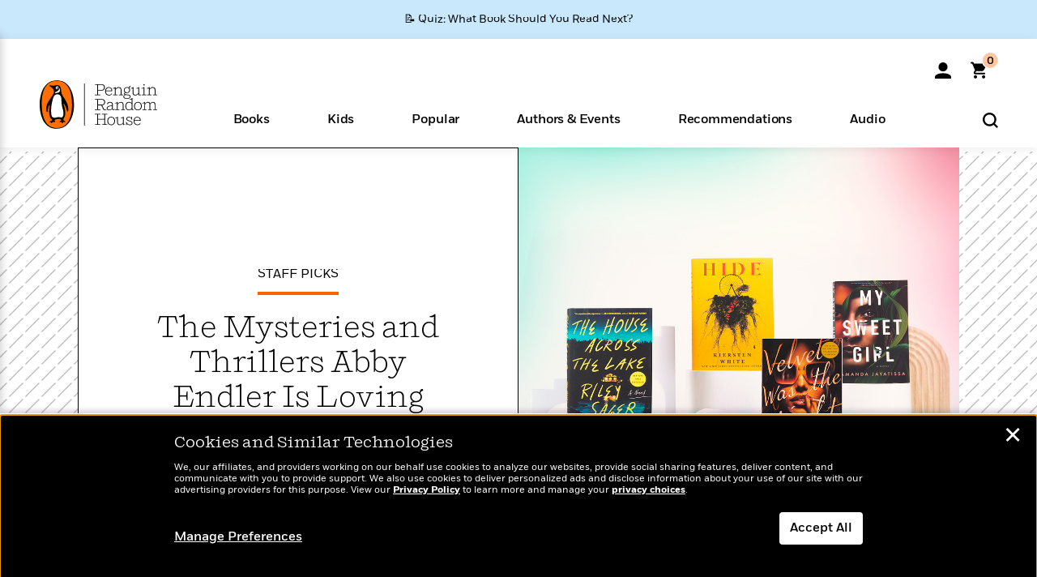

--- FILE ---
content_type: text/html; charset=UTF-8
request_url: https://www.penguinrandomhouse.com/articles/staff-picks-abby-endler/
body_size: 56233
content:
<!DOCTYPE html>
<!--[if IE 7]>
<html class="ie ie7" lang="en-US" class="no-js">
<![endif]-->
<!--[if IE 8]>
<html class="ie ie8" lang="en-US" class="no-js">
<![endif]-->
<!--[if !(IE 7) | !(IE 8) ]><!-->
<html lang="en-US" class="no-js">
<!--<![endif]-->
<head>
	<meta charset="UTF-8">
	<meta name="viewport" content="initial-scale=1,width=device-width,height=device-height" />
		        
<meta property="og:url" content="https://www.penguinrandomhouse.com/articles/staff-picks-abby-endler/"/>
<meta property="og:site_name" content="PenguinRandomhouse.com"/>
<meta property="fb:app_id" content="356679881167712"/>
<meta property="og:type" content="website"/>
<meta name="twitter:card" content="summary"/>
<meta name="twitter:site" content="@penguinrandomhouse"/>
<title>The Mysteries and Thrillers Abby Endler Is Loving Right Now | Penguin Random House</title>
<meta itemprop="name" content="The Mysteries and Thrillers Abby Endler Is Loving Right Now | Penguin Random House"/>
<meta property="og:title" content="The Mysteries and Thrillers Abby Endler Is Loving Right Now | Penguin Random House"/>
<meta name="twitter:title" content="The Mysteries and Thrillers Abby Endler Is Loving Right Now | Penguin Random House"/>
<meta property="fb:pages" content="13673457388"/>
<meta name="robots" content="all"/>
<meta name="description" content="The Mysteries and Thrillers Abby Endler Is Loving Right Now | Penguin Random House"/>
<meta itemprop="description" content="The Mysteries and Thrillers Abby Endler Is Loving Right Now | Penguin Random House"/>
<meta property="og:description" content="The Mysteries and Thrillers Abby Endler Is Loving Right Now | Penguin Random House"/>
<meta name="twitter:description" content="The Mysteries and Thrillers Abby Endler Is Loving Right Now | Penguin Random House"/>
<meta itemprop="image" content="https://assets.penguinrandomhouse.com/wp-content/uploads/2022/10/05140057/PRH-Staff-Picks-HP-RJD-1200x628-5.jpg"/>
<meta itemprop="thumbnail" content="https://assets.penguinrandomhouse.com/wp-content/uploads/2022/10/05140057/PRH-Staff-Picks-HP-RJD-1200x628-5.jpg"/>
<meta property="og:image" content="https://assets.penguinrandomhouse.com/wp-content/uploads/2022/10/05140057/PRH-Staff-Picks-HP-RJD-1200x628-5-839x439.jpg"/>
<meta name="twitter:image" content="https://assets.penguinrandomhouse.com/wp-content/uploads/2022/10/05140057/PRH-Staff-Picks-HP-RJD-1200x628-5-512x268.jpg"/>


	<!--[if lt IE 9]>
	<script src="https://www.penguinrandomhouse.com/wp-content/themes/penguinrandomhouse/js/ie.min.js"></script>
	<![endif]-->
	<!--[if IE 9]>
		<link rel='stylesheet' id='global-ie9-css' href='/wp-content/themes/penguinrandomhouse/css/ie9.min.css' type='text/css' media='all' />
	<![endif]-->
  <script>
  var images_url_pattern = "https:\/\/images%d.penguinrandomhouse.com%s",  images_url_buckets = 4;
 var series_images_url_dir = "https:\/\/assets.penguinrandomhouse.com\/series-images\/", readdown_images_url_dir = "https:\/\/assets.penguinrandomhouse.com\/the-read-down-images\/", category_images_url_dir = "https:\/\/assets.penguinrandomhouse.com\/category-images\/";
</script>

    <style> html.fouc-factor{ opacity:0; filter:alpha(opacity=0); } </style>

	<script> var htmlClass = document.getElementsByTagName( "html" )[0].getAttribute( "class" ); document.getElementsByTagName( "html" )[0].setAttribute( "class", htmlClass.replace( /no-js/, "fouc-factor" ) ); </script>
	<meta name='robots' content='index, follow, max-image-preview:large, max-snippet:-1, max-video-preview:-1' />
	<style>img:is([sizes="auto" i], [sizes^="auto," i]) { contain-intrinsic-size: 3000px 1500px }</style>
	<link rel="preload" href="/wp-content/themes/penguinrandomhouse/fonts/Fort-Medium.woff2" as="font" type="font/woff2" crossorigin>
<link rel="preload" href="/wp-content/themes/penguinrandomhouse/fonts/Fort-Light.woff2" as="font" type="font/woff2" crossorigin>
<link rel="preload" href="/wp-content/themes/penguinrandomhouse/fonts/Shift-Light.woff2" as="font" type="font/woff2" crossorigin>
<link rel="preload" href="/wp-content/themes/penguinrandomhouse/fonts/Shift-Book.woff2" as="font" type="font/woff2" crossorigin>
<link rel="preload" href="/wp-content/themes/penguinrandomhouse/fonts/Fort-Book.woff2" as="font" type="font/woff2" crossorigin>
<link rel="preload" href="/wp-content/themes/penguinrandomhouse/fonts/Shift-BookItalic.woff2" as="font" type="font/woff2" crossorigin>
<link rel='dns-prefetch' href='//ajax.googleapis.com' />
<link rel='stylesheet' id='wp-block-library-css' href='https://www.penguinrandomhouse.com/wp-includes/css/dist/block-library/style.min.css?ver=6.8.3' type='text/css' media='all' />
<style id='classic-theme-styles-inline-css' type='text/css'>
/*! This file is auto-generated */
.wp-block-button__link{color:#fff;background-color:#32373c;border-radius:9999px;box-shadow:none;text-decoration:none;padding:calc(.667em + 2px) calc(1.333em + 2px);font-size:1.125em}.wp-block-file__button{background:#32373c;color:#fff;text-decoration:none}
</style>
<style id='global-styles-inline-css' type='text/css'>
:root{--wp--preset--aspect-ratio--square: 1;--wp--preset--aspect-ratio--4-3: 4/3;--wp--preset--aspect-ratio--3-4: 3/4;--wp--preset--aspect-ratio--3-2: 3/2;--wp--preset--aspect-ratio--2-3: 2/3;--wp--preset--aspect-ratio--16-9: 16/9;--wp--preset--aspect-ratio--9-16: 9/16;--wp--preset--color--black: #000000;--wp--preset--color--cyan-bluish-gray: #abb8c3;--wp--preset--color--white: #ffffff;--wp--preset--color--pale-pink: #f78da7;--wp--preset--color--vivid-red: #cf2e2e;--wp--preset--color--luminous-vivid-orange: #ff6900;--wp--preset--color--luminous-vivid-amber: #fcb900;--wp--preset--color--light-green-cyan: #7bdcb5;--wp--preset--color--vivid-green-cyan: #00d084;--wp--preset--color--pale-cyan-blue: #8ed1fc;--wp--preset--color--vivid-cyan-blue: #0693e3;--wp--preset--color--vivid-purple: #9b51e0;--wp--preset--gradient--vivid-cyan-blue-to-vivid-purple: linear-gradient(135deg,rgba(6,147,227,1) 0%,rgb(155,81,224) 100%);--wp--preset--gradient--light-green-cyan-to-vivid-green-cyan: linear-gradient(135deg,rgb(122,220,180) 0%,rgb(0,208,130) 100%);--wp--preset--gradient--luminous-vivid-amber-to-luminous-vivid-orange: linear-gradient(135deg,rgba(252,185,0,1) 0%,rgba(255,105,0,1) 100%);--wp--preset--gradient--luminous-vivid-orange-to-vivid-red: linear-gradient(135deg,rgba(255,105,0,1) 0%,rgb(207,46,46) 100%);--wp--preset--gradient--very-light-gray-to-cyan-bluish-gray: linear-gradient(135deg,rgb(238,238,238) 0%,rgb(169,184,195) 100%);--wp--preset--gradient--cool-to-warm-spectrum: linear-gradient(135deg,rgb(74,234,220) 0%,rgb(151,120,209) 20%,rgb(207,42,186) 40%,rgb(238,44,130) 60%,rgb(251,105,98) 80%,rgb(254,248,76) 100%);--wp--preset--gradient--blush-light-purple: linear-gradient(135deg,rgb(255,206,236) 0%,rgb(152,150,240) 100%);--wp--preset--gradient--blush-bordeaux: linear-gradient(135deg,rgb(254,205,165) 0%,rgb(254,45,45) 50%,rgb(107,0,62) 100%);--wp--preset--gradient--luminous-dusk: linear-gradient(135deg,rgb(255,203,112) 0%,rgb(199,81,192) 50%,rgb(65,88,208) 100%);--wp--preset--gradient--pale-ocean: linear-gradient(135deg,rgb(255,245,203) 0%,rgb(182,227,212) 50%,rgb(51,167,181) 100%);--wp--preset--gradient--electric-grass: linear-gradient(135deg,rgb(202,248,128) 0%,rgb(113,206,126) 100%);--wp--preset--gradient--midnight: linear-gradient(135deg,rgb(2,3,129) 0%,rgb(40,116,252) 100%);--wp--preset--font-size--small: 13px;--wp--preset--font-size--medium: 20px;--wp--preset--font-size--large: 36px;--wp--preset--font-size--x-large: 42px;--wp--preset--spacing--20: 0.44rem;--wp--preset--spacing--30: 0.67rem;--wp--preset--spacing--40: 1rem;--wp--preset--spacing--50: 1.5rem;--wp--preset--spacing--60: 2.25rem;--wp--preset--spacing--70: 3.38rem;--wp--preset--spacing--80: 5.06rem;--wp--preset--shadow--natural: 6px 6px 9px rgba(0, 0, 0, 0.2);--wp--preset--shadow--deep: 12px 12px 50px rgba(0, 0, 0, 0.4);--wp--preset--shadow--sharp: 6px 6px 0px rgba(0, 0, 0, 0.2);--wp--preset--shadow--outlined: 6px 6px 0px -3px rgba(255, 255, 255, 1), 6px 6px rgba(0, 0, 0, 1);--wp--preset--shadow--crisp: 6px 6px 0px rgba(0, 0, 0, 1);}:where(.is-layout-flex){gap: 0.5em;}:where(.is-layout-grid){gap: 0.5em;}body .is-layout-flex{display: flex;}.is-layout-flex{flex-wrap: wrap;align-items: center;}.is-layout-flex > :is(*, div){margin: 0;}body .is-layout-grid{display: grid;}.is-layout-grid > :is(*, div){margin: 0;}:where(.wp-block-columns.is-layout-flex){gap: 2em;}:where(.wp-block-columns.is-layout-grid){gap: 2em;}:where(.wp-block-post-template.is-layout-flex){gap: 1.25em;}:where(.wp-block-post-template.is-layout-grid){gap: 1.25em;}.has-black-color{color: var(--wp--preset--color--black) !important;}.has-cyan-bluish-gray-color{color: var(--wp--preset--color--cyan-bluish-gray) !important;}.has-white-color{color: var(--wp--preset--color--white) !important;}.has-pale-pink-color{color: var(--wp--preset--color--pale-pink) !important;}.has-vivid-red-color{color: var(--wp--preset--color--vivid-red) !important;}.has-luminous-vivid-orange-color{color: var(--wp--preset--color--luminous-vivid-orange) !important;}.has-luminous-vivid-amber-color{color: var(--wp--preset--color--luminous-vivid-amber) !important;}.has-light-green-cyan-color{color: var(--wp--preset--color--light-green-cyan) !important;}.has-vivid-green-cyan-color{color: var(--wp--preset--color--vivid-green-cyan) !important;}.has-pale-cyan-blue-color{color: var(--wp--preset--color--pale-cyan-blue) !important;}.has-vivid-cyan-blue-color{color: var(--wp--preset--color--vivid-cyan-blue) !important;}.has-vivid-purple-color{color: var(--wp--preset--color--vivid-purple) !important;}.has-black-background-color{background-color: var(--wp--preset--color--black) !important;}.has-cyan-bluish-gray-background-color{background-color: var(--wp--preset--color--cyan-bluish-gray) !important;}.has-white-background-color{background-color: var(--wp--preset--color--white) !important;}.has-pale-pink-background-color{background-color: var(--wp--preset--color--pale-pink) !important;}.has-vivid-red-background-color{background-color: var(--wp--preset--color--vivid-red) !important;}.has-luminous-vivid-orange-background-color{background-color: var(--wp--preset--color--luminous-vivid-orange) !important;}.has-luminous-vivid-amber-background-color{background-color: var(--wp--preset--color--luminous-vivid-amber) !important;}.has-light-green-cyan-background-color{background-color: var(--wp--preset--color--light-green-cyan) !important;}.has-vivid-green-cyan-background-color{background-color: var(--wp--preset--color--vivid-green-cyan) !important;}.has-pale-cyan-blue-background-color{background-color: var(--wp--preset--color--pale-cyan-blue) !important;}.has-vivid-cyan-blue-background-color{background-color: var(--wp--preset--color--vivid-cyan-blue) !important;}.has-vivid-purple-background-color{background-color: var(--wp--preset--color--vivid-purple) !important;}.has-black-border-color{border-color: var(--wp--preset--color--black) !important;}.has-cyan-bluish-gray-border-color{border-color: var(--wp--preset--color--cyan-bluish-gray) !important;}.has-white-border-color{border-color: var(--wp--preset--color--white) !important;}.has-pale-pink-border-color{border-color: var(--wp--preset--color--pale-pink) !important;}.has-vivid-red-border-color{border-color: var(--wp--preset--color--vivid-red) !important;}.has-luminous-vivid-orange-border-color{border-color: var(--wp--preset--color--luminous-vivid-orange) !important;}.has-luminous-vivid-amber-border-color{border-color: var(--wp--preset--color--luminous-vivid-amber) !important;}.has-light-green-cyan-border-color{border-color: var(--wp--preset--color--light-green-cyan) !important;}.has-vivid-green-cyan-border-color{border-color: var(--wp--preset--color--vivid-green-cyan) !important;}.has-pale-cyan-blue-border-color{border-color: var(--wp--preset--color--pale-cyan-blue) !important;}.has-vivid-cyan-blue-border-color{border-color: var(--wp--preset--color--vivid-cyan-blue) !important;}.has-vivid-purple-border-color{border-color: var(--wp--preset--color--vivid-purple) !important;}.has-vivid-cyan-blue-to-vivid-purple-gradient-background{background: var(--wp--preset--gradient--vivid-cyan-blue-to-vivid-purple) !important;}.has-light-green-cyan-to-vivid-green-cyan-gradient-background{background: var(--wp--preset--gradient--light-green-cyan-to-vivid-green-cyan) !important;}.has-luminous-vivid-amber-to-luminous-vivid-orange-gradient-background{background: var(--wp--preset--gradient--luminous-vivid-amber-to-luminous-vivid-orange) !important;}.has-luminous-vivid-orange-to-vivid-red-gradient-background{background: var(--wp--preset--gradient--luminous-vivid-orange-to-vivid-red) !important;}.has-very-light-gray-to-cyan-bluish-gray-gradient-background{background: var(--wp--preset--gradient--very-light-gray-to-cyan-bluish-gray) !important;}.has-cool-to-warm-spectrum-gradient-background{background: var(--wp--preset--gradient--cool-to-warm-spectrum) !important;}.has-blush-light-purple-gradient-background{background: var(--wp--preset--gradient--blush-light-purple) !important;}.has-blush-bordeaux-gradient-background{background: var(--wp--preset--gradient--blush-bordeaux) !important;}.has-luminous-dusk-gradient-background{background: var(--wp--preset--gradient--luminous-dusk) !important;}.has-pale-ocean-gradient-background{background: var(--wp--preset--gradient--pale-ocean) !important;}.has-electric-grass-gradient-background{background: var(--wp--preset--gradient--electric-grass) !important;}.has-midnight-gradient-background{background: var(--wp--preset--gradient--midnight) !important;}.has-small-font-size{font-size: var(--wp--preset--font-size--small) !important;}.has-medium-font-size{font-size: var(--wp--preset--font-size--medium) !important;}.has-large-font-size{font-size: var(--wp--preset--font-size--large) !important;}.has-x-large-font-size{font-size: var(--wp--preset--font-size--x-large) !important;}
:where(.wp-block-post-template.is-layout-flex){gap: 1.25em;}:where(.wp-block-post-template.is-layout-grid){gap: 1.25em;}
:where(.wp-block-columns.is-layout-flex){gap: 2em;}:where(.wp-block-columns.is-layout-grid){gap: 2em;}
:root :where(.wp-block-pullquote){font-size: 1.5em;line-height: 1.6;}
</style>
<link rel='stylesheet' id='twentyfourteen-style-css' href='https://www.penguinrandomhouse.com/wp-content/themes/penguinrandomhouse/style.css?ver=cb20260122030953' type='text/css' media='all' />
<!--[if lt IE 9]>
<link rel='stylesheet' id='twentyfourteen-ie-css' href='https://www.penguinrandomhouse.com/wp-content/themes/penguinrandomhouse/css/ie.css?ver=cb20260122030953' type='text/css' media='all' />
<![endif]-->
<link rel='stylesheet' id='primary_newsletter_styles-css' href='https://www.penguinrandomhouse.com/wp-content/themes/penguinrandomhouse/build/newsletter.css?ver=cb20260122030953' type='text/css' media='all' />
<style id='akismet-widget-style-inline-css' type='text/css'>

			.a-stats {
				--akismet-color-mid-green: #357b49;
				--akismet-color-white: #fff;
				--akismet-color-light-grey: #f6f7f7;

				max-width: 350px;
				width: auto;
			}

			.a-stats * {
				all: unset;
				box-sizing: border-box;
			}

			.a-stats strong {
				font-weight: 600;
			}

			.a-stats a.a-stats__link,
			.a-stats a.a-stats__link:visited,
			.a-stats a.a-stats__link:active {
				background: var(--akismet-color-mid-green);
				border: none;
				box-shadow: none;
				border-radius: 8px;
				color: var(--akismet-color-white);
				cursor: pointer;
				display: block;
				font-family: -apple-system, BlinkMacSystemFont, 'Segoe UI', 'Roboto', 'Oxygen-Sans', 'Ubuntu', 'Cantarell', 'Helvetica Neue', sans-serif;
				font-weight: 500;
				padding: 12px;
				text-align: center;
				text-decoration: none;
				transition: all 0.2s ease;
			}

			/* Extra specificity to deal with TwentyTwentyOne focus style */
			.widget .a-stats a.a-stats__link:focus {
				background: var(--akismet-color-mid-green);
				color: var(--akismet-color-white);
				text-decoration: none;
			}

			.a-stats a.a-stats__link:hover {
				filter: brightness(110%);
				box-shadow: 0 4px 12px rgba(0, 0, 0, 0.06), 0 0 2px rgba(0, 0, 0, 0.16);
			}

			.a-stats .count {
				color: var(--akismet-color-white);
				display: block;
				font-size: 1.5em;
				line-height: 1.4;
				padding: 0 13px;
				white-space: nowrap;
			}
		
</style>
<!-- Stream WordPress user activity plugin v4.1.1 -->
<link rel='canonical' href='https://www.penguinrandomhouse.com/articles/staff-picks-abby-endler/' />
<style type="text/css">.recentcomments a{display:inline !important;padding:0 !important;margin:0 !important;}</style><!-- WP_Route:  long_form_article --><script>var GLOBAL_routeUrl = 'https://www.penguinrandomhouse.com/articles/staff-picks-abby-endler/';</script>
	<link rel="stylesheet" href="https://www.penguinrandomhouse.com/wp-content/themes/penguinrandomhouse/css/articles.min.css?vers=cb20260122030953" media="all" />
	<script type="text/javascript">
		window.cartUrl='https://cart.penguinrandomhouse.com';
		window.piiUrl='https://account.penguinrandomhouse.com';
		window.destroyUrl='https://cart.penguinrandomhouse.com/prhcart/logout.php';
    window.profileUrl="https:\/\/profile.penguinrandomhouse.com\/";
	</script>
			<script type="text/javascript">var acc_url='';</script>
    	<noscript><link rel='stylesheet' id='no-js-global-css' href='/wp-content/themes/penguinrandomhouse/styles-nojs.min.css?ver=cb20260122030953' type='text/css' media='all' /></noscript>
    <link rel='stylesheet' id='global-print-css' href='/wp-content/themes/penguinrandomhouse/styles-print.min.css?ver=cb20260122030953' type='text/css' media='print' />
    <link rel="icon" href="https://www.penguinrandomhouse.com/favicon-16x16.png" type="image/png" sizes="16x16" />
    <link rel="icon" href="https://www.penguinrandomhouse.com/favicon-32x32.png" type="image/png" sizes="32x32" />
    <link rel="icon" href="https://www.penguinrandomhouse.com/favicon-192x192.png" type="image/png" sizes="192x192" />
</head>

<body class="wp-singular wp_router_page-template-default single single-wp_router_page postid-5 wp-embed-responsive wp-theme-penguinrandomhouse group-blog masthead-fixed full-width singular article-page">
    	    <a id="skip_to_main" href="#mainblock">Skip to Main Content (Press Enter)</a>
                <a id="site-ribbon" class="promo-strip hidden site-banner-wide-link" style="background-color: #cae8fc;" href="https://www.penguinrandomhouse.com/articles/quiz-what-book-should-you-read-next/" target="_self">
                    <div class="site-banner-content">
                            <div class="site-banner-content-text">
                <div class="site-banner-desktop-copy" data-link-count="0">
                  📝 Quiz: What Book Should You Read Next?                </div>
                <div class="site-banner-mobile-copy" data-link-count="0">
                  📝 Quiz: What Book Should You Read Next?                </div>
              </div>
                          </div>
                  </a>
              
	
	<!-- Start Tealium tag -->
	<script type="text/javascript">
        
var utag_data={"page_name":"The Mysteries and Thrillers Abby Endler Is Loving Right Now | Penguin Random House","code_release_version":"cb20260122030953","page_type":"Article Page","product_category":"","article_category":"Staff Picks","theme_tags":"Halloween","post_date":"Oct 06, 2022","ip_country":"US","website_banner":"Get a FREE Books of the Moment sampler!","book_article_order":["9780593183212|1","9780440000204|2","9780593335093|3","9780593641675|4","9780143131953|5","9780593359259|6","9781984825049|7","9780593356845|8"]};
(function() {
    const cookies = document.cookie.split( '; ');
    const couponCode = cookies.find( function( cookie ) {
        return cookie.trim().startsWith( 'couponCode' );
    });
    if (couponCode && couponCode.split( '=' )[1] == 'EMP50')
        utag_data.user_status = 'internal';
    else
        utag_data.user_status = 'external';
    var prevPageTeal = cookies.find( function( cookie ) {
        return cookie.trim().startsWith( 'next_page_teal' );
    } );

    var one_hour_ago = new Date();
    one_hour_ago.setTime( one_hour_ago.getTime() - ( 60 * 1000 ) );
    if ( prevPageTeal ) {
        prevPageTeal = prevPageTeal.split( '=' )[1];
        utag_data = Object.assign(utag_data, JSON.parse(prevPageTeal));
        document.cookie = "next_page_teal= ; expires=" + one_hour_ago.toGMTString();
    }
    var removeFromTeal = cookies.find( function( cookie ) {
        return cookie.trim().startsWith( 'remove_from_teal' );
    } );
    if ( removeFromTeal ) {
        removeFromTeal = JSON.parse( removeFromTeal.split( '=' )[1] );
        for ( var i = 0; i < removeFromTeal.length; i++ ) {
            delete utag_data[ removeFromTeal[ i ] ];
        }
    }
    if ( window.location.pathname.startsWith( '/interactive/todays-top-books' ) ) {
        var archive = window.location.pathname.length > 30;
        var page_name = archive ? 'Archive' : 'Main';
        utag_data.page_type = 'Top Books ' + page_name + ' Page';
    }

    if ( sessionStorage.getItem( 'takeover' ) ) {
        sessionStorage.removeItem( 'takeover' );
    }

    if ( window.location.search.includes( 'cdi=' ) ) {
        // check for cdi param and set session storage if present
        sessionStorage.setItem( 'has_cdi', 'true' );
    }
    if ( sessionStorage.getItem( 'has_cdi' ) && ( window.location.pathname.startsWith( '/articles/' ) || window.location.pathname.startsWith( '/the-read-down/' ) ) ) {
        // if this value is present, and we are on an article or read down page, do not show takeovers
        document.getElementsByTagName('body')[0].classList.add('disable-cta');
    }
})();
	</script>
	    <script type="text/javascript">
		(function(a,b,c,d){
		a='//tags.tiqcdn.com/utag/random/rhcorp-prh/prod/utag.js';
		b=document;c='script';d=b.createElement(c);d.src=a;d.type='text/java'+c;d.async=true;
		a=b.getElementsByTagName(c)[0];a.parentNode.insertBefore(d,a);
		})();
	</script>
	<!-- / End Tealium tag -->

	
    <div class="backdrop"></div>

    <div id="condensed-side-nav" aria-hidden="true">
      <div class="top menu-toggle-container">
          <div class="close-button-container">
              <?xml version="1.0" encoding="UTF-8"?>
<svg id="menu-close" class="desktop-show" tabindex="-1" viewBox="0 0 17 17" version="1.1" xmlns="http://www.w3.org/2000/svg" xmlns:xlink="http://www.w3.org/1999/xlink">
    <g stroke="none" stroke-width="1" fill="none" fill-rule="evenodd">
        <g transform="translate(-1238.000000, -167.000000)" fill="#000000" stroke="#000000">
            <g transform="translate(1239.000000, 168.000000)">
                <path d="M0.432173232,15.5897546 C0.330501361,15.5897546 0.228829491,15.5551862 0.12715762,15.4541921 C-0.0422954982,15.284739 -0.0422954982,15.013614 0.12715762,14.8777126 L14.8695789,0.169520899 C15.039032,6.77812472e-05 15.2762664,6.77812472e-05 15.4457195,0.169520899 C15.6151726,0.338974017 15.6151726,0.610099006 15.4457195,0.779552124 L0.737188844,15.4880828 C0.669407597,15.5555251 0.533845103,15.5897546 0.432173232,15.5897546"></path>
                <g>
                    <path d="M15.1405005,15.5897546 C15.0388287,15.5897546 14.9371568,15.5551862 14.8361627,15.4541921 L0.1608449,0.779552124 C-0.00860821839,0.610099006 -0.00860821839,0.338974017 0.1608449,0.203411523 C0.330298018,0.0339584048 0.601761913,0.0339584048 0.736985501,0.203411523 L15.4455161,14.9119422 C15.6149693,15.0813953 15.6149693,15.3525203 15.4455161,15.4880828 C15.3777349,15.5555251 15.2425113,15.5897546 15.1405005,15.5897546"></path>
                </g>
            </g>
        </g>
    </g>
</svg>
          </div>
      </div>
      <div class="scrollable-area" role="navigation" aria-label="side-nav">
        <div id="mobile_search"></div>
        <div id="container-top" class="nav-container">
          <div id="condensed-top-level" class="top-level">
            <menu class="nav-item-list">
                                <button class="nav-item no-mouse-outline" aria-haspopup="true" tabindex="-1" aria-expanded="false" role="button">
                    <p class="nav-item-text">Books</p>
                    <?xml version="1.0" encoding="UTF-8"?>
<svg class="nav-item-arrow" width="8px" height="14px" viewBox="0 0 8 14" version="1.1" xmlns="http://www.w3.org/2000/svg" xmlns:xlink="http://www.w3.org/1999/xlink">
    <g stroke="none" stroke-width="1" fill="none" fill-rule="evenodd">
        <g transform="translate(-372.000000, -165.000000)" fill="#FF6500" stroke="#FF6500">
            <path d="M373,177.3177 C373,177.113163 373.061224,176.976805 373.183673,176.840447 L377.530612,171.999744 L373.183673,167.159042 C372.938776,166.886326 372.938776,166.477252 373.183673,166.204537 C373.428571,165.931821 373.795918,165.931821 374.040816,166.204537 L378.816327,171.522492 C379.061224,171.795208 379.061224,172.204281 378.816327,172.476997 L374.040816,177.794952 C373.795918,178.068349 373.428571,178.068349 373.183673,177.794952 C373.061224,177.658594 373,177.522236 373,177.3177"></path>
        </g>
    </g>
</svg>
                  </button>
                                  <button class="nav-item no-mouse-outline" aria-haspopup="true" tabindex="-1" aria-expanded="false" role="button">
                    <p class="nav-item-text">Kids</p>
                    <?xml version="1.0" encoding="UTF-8"?>
<svg class="nav-item-arrow" width="8px" height="14px" viewBox="0 0 8 14" version="1.1" xmlns="http://www.w3.org/2000/svg" xmlns:xlink="http://www.w3.org/1999/xlink">
    <g stroke="none" stroke-width="1" fill="none" fill-rule="evenodd">
        <g transform="translate(-372.000000, -165.000000)" fill="#FF6500" stroke="#FF6500">
            <path d="M373,177.3177 C373,177.113163 373.061224,176.976805 373.183673,176.840447 L377.530612,171.999744 L373.183673,167.159042 C372.938776,166.886326 372.938776,166.477252 373.183673,166.204537 C373.428571,165.931821 373.795918,165.931821 374.040816,166.204537 L378.816327,171.522492 C379.061224,171.795208 379.061224,172.204281 378.816327,172.476997 L374.040816,177.794952 C373.795918,178.068349 373.428571,178.068349 373.183673,177.794952 C373.061224,177.658594 373,177.522236 373,177.3177"></path>
        </g>
    </g>
</svg>
                  </button>
                                  <button class="nav-item no-mouse-outline" aria-haspopup="true" tabindex="-1" aria-expanded="false" role="button">
                    <p class="nav-item-text">Popular</p>
                    <?xml version="1.0" encoding="UTF-8"?>
<svg class="nav-item-arrow" width="8px" height="14px" viewBox="0 0 8 14" version="1.1" xmlns="http://www.w3.org/2000/svg" xmlns:xlink="http://www.w3.org/1999/xlink">
    <g stroke="none" stroke-width="1" fill="none" fill-rule="evenodd">
        <g transform="translate(-372.000000, -165.000000)" fill="#FF6500" stroke="#FF6500">
            <path d="M373,177.3177 C373,177.113163 373.061224,176.976805 373.183673,176.840447 L377.530612,171.999744 L373.183673,167.159042 C372.938776,166.886326 372.938776,166.477252 373.183673,166.204537 C373.428571,165.931821 373.795918,165.931821 374.040816,166.204537 L378.816327,171.522492 C379.061224,171.795208 379.061224,172.204281 378.816327,172.476997 L374.040816,177.794952 C373.795918,178.068349 373.428571,178.068349 373.183673,177.794952 C373.061224,177.658594 373,177.522236 373,177.3177"></path>
        </g>
    </g>
</svg>
                  </button>
                                  <button class="nav-item no-mouse-outline" aria-haspopup="true" tabindex="-1" aria-expanded="false" role="button">
                    <p class="nav-item-text">Authors & Events</p>
                    <?xml version="1.0" encoding="UTF-8"?>
<svg class="nav-item-arrow" width="8px" height="14px" viewBox="0 0 8 14" version="1.1" xmlns="http://www.w3.org/2000/svg" xmlns:xlink="http://www.w3.org/1999/xlink">
    <g stroke="none" stroke-width="1" fill="none" fill-rule="evenodd">
        <g transform="translate(-372.000000, -165.000000)" fill="#FF6500" stroke="#FF6500">
            <path d="M373,177.3177 C373,177.113163 373.061224,176.976805 373.183673,176.840447 L377.530612,171.999744 L373.183673,167.159042 C372.938776,166.886326 372.938776,166.477252 373.183673,166.204537 C373.428571,165.931821 373.795918,165.931821 374.040816,166.204537 L378.816327,171.522492 C379.061224,171.795208 379.061224,172.204281 378.816327,172.476997 L374.040816,177.794952 C373.795918,178.068349 373.428571,178.068349 373.183673,177.794952 C373.061224,177.658594 373,177.522236 373,177.3177"></path>
        </g>
    </g>
</svg>
                  </button>
                                  <button class="nav-item no-mouse-outline" aria-haspopup="true" tabindex="-1" aria-expanded="false" role="button">
                    <p class="nav-item-text">Recommendations</p>
                    <?xml version="1.0" encoding="UTF-8"?>
<svg class="nav-item-arrow" width="8px" height="14px" viewBox="0 0 8 14" version="1.1" xmlns="http://www.w3.org/2000/svg" xmlns:xlink="http://www.w3.org/1999/xlink">
    <g stroke="none" stroke-width="1" fill="none" fill-rule="evenodd">
        <g transform="translate(-372.000000, -165.000000)" fill="#FF6500" stroke="#FF6500">
            <path d="M373,177.3177 C373,177.113163 373.061224,176.976805 373.183673,176.840447 L377.530612,171.999744 L373.183673,167.159042 C372.938776,166.886326 372.938776,166.477252 373.183673,166.204537 C373.428571,165.931821 373.795918,165.931821 374.040816,166.204537 L378.816327,171.522492 C379.061224,171.795208 379.061224,172.204281 378.816327,172.476997 L374.040816,177.794952 C373.795918,178.068349 373.428571,178.068349 373.183673,177.794952 C373.061224,177.658594 373,177.522236 373,177.3177"></path>
        </g>
    </g>
</svg>
                  </button>
                                  <button class="nav-item no-mouse-outline" aria-haspopup="true" tabindex="-1" aria-expanded="false" role="button">
                    <p class="nav-item-text">Audio</p>
                    <?xml version="1.0" encoding="UTF-8"?>
<svg class="nav-item-arrow" width="8px" height="14px" viewBox="0 0 8 14" version="1.1" xmlns="http://www.w3.org/2000/svg" xmlns:xlink="http://www.w3.org/1999/xlink">
    <g stroke="none" stroke-width="1" fill="none" fill-rule="evenodd">
        <g transform="translate(-372.000000, -165.000000)" fill="#FF6500" stroke="#FF6500">
            <path d="M373,177.3177 C373,177.113163 373.061224,176.976805 373.183673,176.840447 L377.530612,171.999744 L373.183673,167.159042 C372.938776,166.886326 372.938776,166.477252 373.183673,166.204537 C373.428571,165.931821 373.795918,165.931821 374.040816,166.204537 L378.816327,171.522492 C379.061224,171.795208 379.061224,172.204281 378.816327,172.476997 L374.040816,177.794952 C373.795918,178.068349 373.428571,178.068349 373.183673,177.794952 C373.061224,177.658594 373,177.522236 373,177.3177"></path>
        </g>
    </g>
</svg>
                  </button>
                            </menu>
            <div class="promo-section"><ul id="promos-container" class="promos-container"><li class="nav-promo-block">
                <a class="navigation-link no-mouse-outline" href="https://www.penguinrandomhouse.com/the-read-down/new-book-releases-january/" tabindex="-1" aria-label="New Releases Learn More" data-element="books:featured:new releases" data-category="books" data-location="header">
                  <img class="nav-promo-image" src="https://assets.penguinrandomhouse.com/wp-content/uploads/2025/01/15175410/PRH_Site_1200x628_jan.jpg" height="183" alt="New Releases" />
                  <div class="nav-promo-text">New Releases</div>
                  <div class="nav-promo-sub-text">Learn More<span class="nav-promo-sub-text-caret"> ></span></div>
                </a>
              </li><hr class="separator"><li class="nav-promo-block">
                <a class="navigation-link no-mouse-outline" href="https://www.penguinrandomhouse.com/content-archive/" tabindex="-1" aria-label="Browse All Our Lists, Essays, and Interviews See What We’re Reading" data-element="recommendations:featured:browse all our lists, essays, and interviews" data-category="recommendations" data-location="header">
                  <img class="nav-promo-image" src="https://assets.penguinrandomhouse.com/wp-content/uploads/2024/02/05171902/content-archive-Homepage_600x314-nav.jpg" height="183" alt="Browse All Our Lists, Essays, and Interviews" />
                  <div class="nav-promo-text">Browse All Our Lists, Essays, and Interviews</div>
                  <div class="nav-promo-sub-text">See What We’re Reading<span class="nav-promo-sub-text-caret"> ></span></div>
                </a>
              </li><hr class="separator"><li class="nav-promo-block">
                <a class="navigation-link no-mouse-outline" href="https://www.penguinrandomhouse.com/authors/events/" tabindex="-1" aria-label="Join Our Authors for Upcoming Events Learn More" data-element="authors & events:featured:join our authors for upcoming events" data-category="authors & events" data-location="header">
                  <img class="nav-promo-image" src="https://assets.penguinrandomhouse.com/wp-content/uploads/2024/02/05171722/Author-Events-Module_600x314-nav.jpg" height="183" alt="Join Our Authors for Upcoming Events" />
                  <div class="nav-promo-text">Join Our Authors for Upcoming Events</div>
                  <div class="nav-promo-sub-text">Learn More<span class="nav-promo-sub-text-caret"> ></span></div>
                </a>
              </li></ul></div>          </div>
          <div id="Books" class="sub-nav-container" aria-hidden="true">
                <ul class="nav-item-list" role="menu">
                  <li class="secondary-nav-item top-level-text" role="none">
                    <div class="secondary-nav-return" aria-label="back to main navigation"><</div><a class="nav-item-text navigation-link no-mouse-outline" href="https://www.penguinrandomhouse.com/books/" target="_self" role="menuitem" tabindex="-1" data-element="books" data-location="header" data-category="books"><span class="link-text">Books</span><span class="caret">></span></a></li><li class="secondary-nav-item heading-item" role="none"><div class="nav-item-text">Popular</div></li><li class="secondary-nav-item" role="none"><a class="nav-item-text navigation-link no-mouse-outline" href="https://www.penguinrandomhouse.com/books/all-new-releases" target="_self" role="menuitem" tabindex="-1" data-element="books:popular:new & noteworthy" data-category="books" data-location="header">New & Noteworthy</a></li><li class="secondary-nav-item item-border-top" role="none"><a class="nav-item-text navigation-link no-mouse-outline" href="https://www.penguinrandomhouse.com/books/all-best-sellers/" target="_self" role="menuitem" tabindex="-1" data-element="books:popular:bestsellers" data-category="books" data-location="header">Bestsellers</a></li><li class="secondary-nav-item item-border-top" role="none"><a class="nav-item-text navigation-link no-mouse-outline" href="https://www.penguinrandomhouse.com/books/graphic-novels-manga/" target="_self" role="menuitem" tabindex="-1" data-element="books:popular:graphic novels & manga" data-category="books" data-location="header">Graphic Novels & Manga</a></li><li class="secondary-nav-item item-border-top" role="none"><a class="nav-item-text navigation-link no-mouse-outline" href="https://www.penguinrandomhouse.com/the-read-down/the-best-books-of-2025/" target="_self" role="menuitem" tabindex="-1" data-element="books:popular:the must-read books of 2025" data-category="books" data-location="header">The Must-Read Books of 2025</a></li><li class="secondary-nav-item item-border-top" role="none"><a class="nav-item-text navigation-link no-mouse-outline" href="https://www.penguinrandomhouse.com/cc/que-quieres-leer-hoy/?cat=Novedades" target="_self" role="menuitem" tabindex="-1" data-element="books:popular:popular books in spanish" data-category="books" data-location="header">Popular Books in Spanish</a></li><li class="secondary-nav-item item-border-top" role="none"><a class="nav-item-text navigation-link no-mouse-outline" href="https://www.penguinrandomhouse.com/books/all-coming-soon/" target="_self" role="menuitem" tabindex="-1" data-element="books:popular:coming soon" data-category="books" data-location="header">Coming Soon</a></li><li class="secondary-nav-item heading-item" role="none"><a class="nav-item-text navigation-link no-mouse-outline" href="https://www.penguinrandomhouse.com/books/fiction/" target="_self" role="menuitem" tabindex="-1" data-element="books:fiction" data-category="books" data-location="header">Fiction</a></li><li class="secondary-nav-item" role="none"><a class="nav-item-text navigation-link no-mouse-outline" href="https://www.penguinrandomhouse.com/books/classics/" target="_self" role="menuitem" tabindex="-1" data-element="books:fiction:classics" data-category="books" data-location="header">Classics</a></li><li class="secondary-nav-item item-border-top" role="none"><a class="nav-item-text navigation-link no-mouse-outline" href="https://www.penguinrandomhouse.com/books/romance/" target="_self" role="menuitem" tabindex="-1" data-element="books:fiction:romance" data-category="books" data-location="header">Romance</a></li><li class="secondary-nav-item item-border-top" role="none"><a class="nav-item-text navigation-link no-mouse-outline" href="https://www.penguinrandomhouse.com/books/literary-fiction/" target="_self" role="menuitem" tabindex="-1" data-element="books:fiction:literary fiction" data-category="books" data-location="header">Literary Fiction</a></li><li class="secondary-nav-item item-border-top" role="none"><a class="nav-item-text navigation-link no-mouse-outline" href="https://www.penguinrandomhouse.com/books/mystery-thriller/" target="_self" role="menuitem" tabindex="-1" data-element="books:fiction:mystery & thriller" data-category="books" data-location="header">Mystery & Thriller</a></li><li class="secondary-nav-item item-border-top" role="none"><a class="nav-item-text navigation-link no-mouse-outline" href="https://www.penguinrandomhouse.com/books/science-fiction/" target="_self" role="menuitem" tabindex="-1" data-element="books:fiction:science fiction" data-category="books" data-location="header">Science Fiction</a></li><li class="secondary-nav-item item-border-top" role="none"><a class="nav-item-text navigation-link no-mouse-outline" href="https://www.penguinrandomhouse.com/books/spanish-language-fiction/" target="_self" role="menuitem" tabindex="-1" data-element="books:fiction:spanish language fiction" data-category="books" data-location="header">Spanish Language Fiction</a></li><li class="secondary-nav-item heading-item" role="none"><a class="nav-item-text navigation-link no-mouse-outline" href="https://www.penguinrandomhouse.com/books/nonfiction/" target="_self" role="menuitem" tabindex="-1" data-element="books:nonfiction" data-category="books" data-location="header">Nonfiction</a></li><li class="secondary-nav-item" role="none"><a class="nav-item-text navigation-link no-mouse-outline" href="https://www.penguinrandomhouse.com/books/biography-memoir/" target="_self" role="menuitem" tabindex="-1" data-element="books:nonfiction:biographies & memoirs" data-category="books" data-location="header">Biographies & Memoirs</a></li><li class="secondary-nav-item item-border-top" role="none"><a class="nav-item-text navigation-link no-mouse-outline" href="https://www.penguinrandomhouse.com/books/wellness/" target="_self" role="menuitem" tabindex="-1" data-element="books:nonfiction:wellness" data-category="books" data-location="header">Wellness</a></li><li class="secondary-nav-item item-border-top" role="none"><a class="nav-item-text navigation-link no-mouse-outline" href="https://www.penguinrandomhouse.com/books/cookbooks/" target="_self" role="menuitem" tabindex="-1" data-element="books:nonfiction:cookbooks" data-category="books" data-location="header">Cookbooks</a></li><li class="secondary-nav-item item-border-top" role="none"><a class="nav-item-text navigation-link no-mouse-outline" href="https://www.penguinrandomhouse.com/books/history/" target="_self" role="menuitem" tabindex="-1" data-element="books:nonfiction:history" data-category="books" data-location="header">History</a></li><li class="secondary-nav-item item-border-top" role="none"><a class="nav-item-text navigation-link no-mouse-outline" href="https://www.penguinrandomhouse.com/books/spanish-language-nonfiction/" target="_self" role="menuitem" tabindex="-1" data-element="books:nonfiction:spanish language nonfiction" data-category="books" data-location="header">Spanish Language Nonfiction</a></li><li class="secondary-nav-item heading-item" role="none"><a class="nav-item-text navigation-link no-mouse-outline" href="https://www.penguinrandomhouse.com/series/" target="_self" role="menuitem" tabindex="-1" data-element="books:series" data-category="books" data-location="header">Series</a></li><li class="secondary-nav-item" role="none"><a class="nav-item-text navigation-link no-mouse-outline" href="https://www.penguinrandomhouse.com/series/TM9/a-thursday-murder-club-mystery/" target="_self" role="menuitem" tabindex="-1" data-element="books:series:a thursday murder club" data-category="books" data-location="header">A Thursday Murder Club</a></li><li class="secondary-nav-item item-border-top" role="none"><a class="nav-item-text navigation-link no-mouse-outline" href="https://www.penguinrandomhouse.com/series/F3Q/rebel-blue-ranch/" target="_self" role="menuitem" tabindex="-1" data-element="books:series:rebel blue ranch" data-category="books" data-location="header">Rebel Blue Ranch</a></li><li class="secondary-nav-item item-border-top" role="none"><a class="nav-item-text navigation-link no-mouse-outline" href="https://www.penguinrandomhouse.com/series/EX1/robert-langdon/" target="_self" role="menuitem" tabindex="-1" data-element="books:series:robert langdon" data-category="books" data-location="header">Robert Langdon</a></li><li class="secondary-nav-item item-border-top" role="none"><a class="nav-item-text navigation-link no-mouse-outline" href="https://www.penguinrandomhouse.com/series/SOO/a-song-of-ice-and-fire/" target="_self" role="menuitem" tabindex="-1" data-element="books:series:a song of ice and fire" data-category="books" data-location="header">A Song of Ice and Fire</a></li><li class="secondary-nav-item item-border-top" role="none"><a class="nav-item-text navigation-link no-mouse-outline" href="https://www.penguinrandomhouse.com/series/B45/penguin-clothbound-classics" target="_self" role="menuitem" tabindex="-1" data-element="books:series:penguin classics" data-category="books" data-location="header">Penguin Classics</a></li><li class="secondary-nav-item top-level-text footer" role="none">
                <div class="secondary-nav-return" aria-label="back to main navigation"><</div><a class="secondary-nav-view-all navigation-link" href="https://www.penguinrandomhouse.com/books/" target="_self" role="menuitem" tabindex="-1" aria-label="view all Books" data-element="books" data-location="header" data-category="books"><span class="link-text">View All</span><span class="caret">></span></a></li></ul></div><div id="Kids" class="sub-nav-container" aria-hidden="true">
                <ul class="nav-item-list" role="menu">
                  <li class="secondary-nav-item top-level-text" role="none">
                    <div class="secondary-nav-return" aria-label="back to main navigation"><</div><a class="nav-item-text navigation-link no-mouse-outline" href="https://www.penguinrandomhouse.com/kids-and-ya-books/" target="_self" role="menuitem" tabindex="-1" data-element="kids" data-location="header" data-category="kids"><span class="link-text">Kids</span><span class="caret">></span></a></li><li class="secondary-nav-item heading-item" role="none"><div class="nav-item-text">Popular</div></li><li class="secondary-nav-item" role="none"><a class="nav-item-text navigation-link no-mouse-outline" href="https://www.penguinrandomhouse.com/the-read-down/new-noteworthy-childrens-books/" target="_self" role="menuitem" tabindex="-1" data-element="kids:popular:new & noteworthy" data-category="kids" data-location="header">New & Noteworthy</a></li><li class="secondary-nav-item item-border-top" role="none"><a class="nav-item-text navigation-link no-mouse-outline" href="https://www.penguinrandomhouse.com/books/best-sellers-childrens" target="_self" role="menuitem" tabindex="-1" data-element="kids:popular:bestsellers" data-category="kids" data-location="header">Bestsellers</a></li><li class="secondary-nav-item item-border-top" role="none"><a class="nav-item-text navigation-link no-mouse-outline" href="https://www.penguinrandomhouse.com/the-read-down/award-winning-childrens-books/" target="_self" role="menuitem" tabindex="-1" data-element="kids:popular:award winners" data-category="kids" data-location="header">Award Winners</a></li><li class="secondary-nav-item item-border-top" role="none"><a class="nav-item-text navigation-link no-mouse-outline" href="https://www.penguinrandomhouse.com/shop/parenting/" target="_self" role="menuitem" tabindex="-1" data-element="kids:popular:the parenting book guide" data-category="kids" data-location="header">The Parenting Book Guide</a></li><li class="secondary-nav-item item-border-top" role="none"><a class="nav-item-text navigation-link no-mouse-outline" href="https://www.penguinrandomhouse.com/kids-and-ya-books/" target="_self" role="menuitem" tabindex="-1" data-element="kids:popular:kids' corner" data-category="kids" data-location="header">Kids' Corner</a></li><li class="secondary-nav-item item-border-top" role="none"><a class="nav-item-text navigation-link no-mouse-outline" href="https://www.penguinrandomhouse.com/the-read-down/books-to-get-your-child-reading-middle-grade/" target="_self" role="menuitem" tabindex="-1" data-element="kids:popular:books for middle graders" data-category="kids" data-location="header">Books for Middle Graders</a></li><li class="secondary-nav-item heading-item" role="none"><div class="nav-item-text">Trending Series</div></li><li class="secondary-nav-item" role="none"><a class="nav-item-text navigation-link no-mouse-outline" href="https://www.penguinrandomhouse.com/series/DWY/who-was/" target="_self" role="menuitem" tabindex="-1" data-element="kids:trending series:who was?" data-category="kids" data-location="header">Who Was?</a></li><li class="secondary-nav-item item-border-top" role="none"><a class="nav-item-text navigation-link no-mouse-outline" href="https://www.penguinrandomhouse.com/series/MT0/magic-tree-house-r/" target="_self" role="menuitem" tabindex="-1" data-element="kids:trending series:magic tree house" data-category="kids" data-location="header">Magic Tree House</a></li><li class="secondary-nav-item item-border-top" role="none"><a class="nav-item-text navigation-link no-mouse-outline" href="https://www.penguinrandomhouse.com/series/LKE/the-last-kids-on-earth/" target="_self" role="menuitem" tabindex="-1" data-element="kids:trending series:the last kids on earth" data-category="kids" data-location="header">The Last Kids on Earth</a></li><li class="secondary-nav-item item-border-top" role="none"><a class="nav-item-text navigation-link no-mouse-outline" href="https://www.penguinrandomhouse.com/series/DQ3/mad-libs/" target="_self" role="menuitem" tabindex="-1" data-element="kids:trending series:mad libs" data-category="kids" data-location="header">Mad Libs</a></li><li class="secondary-nav-item item-border-top" role="none"><a class="nav-item-text navigation-link no-mouse-outline" href="https://www.penguinrandomhouse.com/series/OMR/planet-omar/" target="_self" role="menuitem" tabindex="-1" data-element="kids:trending series:planet omar" data-category="kids" data-location="header">Planet Omar</a></li><li class="secondary-nav-item heading-item" role="none"><div class="nav-item-text">Beloved Characters</div></li><li class="secondary-nav-item" role="none"><a class="nav-item-text navigation-link no-mouse-outline" href="https://www.penguinrandomhouse.com/series/DW5/the-world-of-eric-carle" target="_self" role="menuitem" tabindex="-1" data-element="kids:beloved characters:the world of eric carle" data-category="kids" data-location="header">The World of Eric Carle</a></li><li class="secondary-nav-item item-border-top" role="none"><a class="nav-item-text navigation-link no-mouse-outline" href="https://www.penguinrandomhouse.com/series/LUE/bluey/" target="_self" role="menuitem" tabindex="-1" data-element="kids:beloved characters:bluey" data-category="kids" data-location="header">Bluey</a></li><li class="secondary-nav-item item-border-top" role="none"><a class="nav-item-text navigation-link no-mouse-outline" href="https://www.penguinrandomhouse.com/series/DQW/llama-llama/" target="_self" role="menuitem" tabindex="-1" data-element="kids:beloved characters:llama llama" data-category="kids" data-location="header">Llama Llama</a></li><li class="secondary-nav-item item-border-top" role="none"><a class="nav-item-text navigation-link no-mouse-outline" href="https://www.penguinrandomhouse.com/series/CSE/classic-seuss/" target="_self" role="menuitem" tabindex="-1" data-element="kids:beloved characters:dr. seuss" data-category="kids" data-location="header">Dr. Seuss</a></li><li class="secondary-nav-item item-border-top" role="none"><a class="nav-item-text navigation-link no-mouse-outline" href="https://www.penguinrandomhouse.com/series/JUB/junie-b-jones" target="_self" role="menuitem" tabindex="-1" data-element="kids:beloved characters:junie b. jones" data-category="kids" data-location="header">Junie B. Jones</a></li><li class="secondary-nav-item item-border-top" role="none"><a class="nav-item-text navigation-link no-mouse-outline" href="https://www.penguinrandomhouse.com/series/DTH/peter-rabbit" target="_self" role="menuitem" tabindex="-1" data-element="kids:beloved characters:peter rabbit" data-category="kids" data-location="header">Peter Rabbit</a></li><li class="secondary-nav-item heading-item" role="none"><div class="nav-item-text">Categories</div></li><li class="secondary-nav-item" role="none"><a class="nav-item-text navigation-link no-mouse-outline" href="https://www.penguinrandomhouse.com/books/board-books-childrens/" target="_self" role="menuitem" tabindex="-1" data-element="kids:categories:board books" data-category="kids" data-location="header">Board Books</a></li><li class="secondary-nav-item item-border-top" role="none"><a class="nav-item-text navigation-link no-mouse-outline" href="https://www.penguinrandomhouse.com/books/picture-books-childrens/" target="_self" role="menuitem" tabindex="-1" data-element="kids:categories:picture books" data-category="kids" data-location="header">Picture Books</a></li><li class="secondary-nav-item item-border-top" role="none"><a class="nav-item-text navigation-link no-mouse-outline" href="https://www.penguinrandomhouse.com/books/leveled-readers/" target="_self" role="menuitem" tabindex="-1" data-element="kids:categories:guided reading levels" data-category="kids" data-location="header">Guided Reading Levels</a></li><li class="secondary-nav-item item-border-top" role="none"><a class="nav-item-text navigation-link no-mouse-outline" href="https://www.penguinrandomhouse.com/books/middle-grade-books-childrens/" target="_self" role="menuitem" tabindex="-1" data-element="kids:categories:middle grade" data-category="kids" data-location="header">Middle Grade</a></li><li class="secondary-nav-item item-border-top" role="none"><a class="nav-item-text navigation-link no-mouse-outline" href="https://www.penguinrandomhouse.com/books/graphic-novels-childrens/" target="_self" role="menuitem" tabindex="-1" data-element="kids:categories:graphic novels" data-category="kids" data-location="header">Graphic Novels</a></li><li class="secondary-nav-item top-level-text footer" role="none">
                <div class="secondary-nav-return" aria-label="back to main navigation"><</div><a class="secondary-nav-view-all navigation-link" href="https://www.penguinrandomhouse.com/kids-and-ya-books/" target="_self" role="menuitem" tabindex="-1" aria-label="view all Kids" data-element="kids" data-location="header" data-category="kids"><span class="link-text">View All</span><span class="caret">></span></a></li></ul></div><div id="Popular" class="sub-nav-container" aria-hidden="true">
                <ul class="nav-item-list" role="menu">
                  <li class="secondary-nav-item top-level-text" role="none">
                    <div class="secondary-nav-return" aria-label="back to main navigation"><</div><div class="nav-item-text no-link"><p class="centered-text">Popular</p></div></li><li class="secondary-nav-item heading-item" role="none"><div class="nav-item-text">Trending</div></li><li class="secondary-nav-item" role="none"><a class="nav-item-text navigation-link no-mouse-outline" href="https://www.penguinrandomhouse.com/the-read-down/trending-this-week/" target="_self" role="menuitem" tabindex="-1" data-element="popular:trending:trending this week" data-category="popular" data-location="header">Trending This Week</a></li><li class="secondary-nav-item item-border-top" role="none"><a class="nav-item-text navigation-link no-mouse-outline" href="https://www.penguinrandomhouse.com/the-read-down/romantasy-books/" target="_self" role="menuitem" tabindex="-1" data-element="popular:trending:romantasy books to start reading now" data-category="popular" data-location="header">Romantasy Books To Start Reading Now</a></li><li class="secondary-nav-item item-border-top" role="none"><a class="nav-item-text navigation-link no-mouse-outline" href="https://www.penguinrandomhouse.com/the-read-down/series/" target="_self" role="menuitem" tabindex="-1" data-element="popular:trending:page-turning series to start now" data-category="popular" data-location="header">Page-Turning Series To Start Now</a></li><li class="secondary-nav-item item-border-top" role="none"><a class="nav-item-text navigation-link no-mouse-outline" href="https://www.penguinrandomhouse.com/the-read-down/books-for-anxiety/" target="_self" role="menuitem" tabindex="-1" data-element="popular:trending:books to cope with anxiety" data-category="popular" data-location="header">Books to Cope With Anxiety</a></li><li class="secondary-nav-item item-border-top" role="none"><a class="nav-item-text navigation-link no-mouse-outline" href="https://www.penguinrandomhouse.com/the-read-down/large-print-books/" target="_self" role="menuitem" tabindex="-1" data-element="popular:trending:popular large print books" data-category="popular" data-location="header">Popular Large Print Books</a></li><li class="secondary-nav-item item-border-top" role="none"><a class="nav-item-text navigation-link no-mouse-outline" href="https://www.penguinrandomhouse.com/the-read-down/antiracist-books/" target="_self" role="menuitem" tabindex="-1" data-element="popular:trending:anti-racist resources" data-category="popular" data-location="header">Anti-Racist Resources</a></li><li class="secondary-nav-item heading-item" role="none"><div class="nav-item-text">Staff Picks</div></li><li class="secondary-nav-item" role="none"><a class="nav-item-text navigation-link no-mouse-outline" href="https://www.penguinrandomhouse.com/articles/staff-picks-kristine-swartz/" target="_self" role="menuitem" tabindex="-1" data-element="popular:staff picks:romance" data-category="popular" data-location="header">Romance</a></li><li class="secondary-nav-item item-border-top" role="none"><a class="nav-item-text navigation-link no-mouse-outline" href="https://www.penguinrandomhouse.com/articles/staff-picks-abby-endler/" target="_self" role="menuitem" tabindex="-1" data-element="popular:staff picks:mystery & thriller " data-category="popular" data-location="header">Mystery & Thriller </a></li><li class="secondary-nav-item item-border-top" role="none"><a class="nav-item-text navigation-link no-mouse-outline" href="https://www.penguinrandomhouse.com/articles/staff-picks-pamela-dorman/" target="_self" role="menuitem" tabindex="-1" data-element="popular:staff picks:fiction" data-category="popular" data-location="header">Fiction</a></li><li class="secondary-nav-item item-border-top" role="none"><a class="nav-item-text navigation-link no-mouse-outline" href="https://www.penguinrandomhouse.com/articles/staff-picks-lulu-martinez/" target="_self" role="menuitem" tabindex="-1" data-element="popular:staff picks:memoir & fiction" data-category="popular" data-location="header">Memoir & Fiction</a></li><li class="secondary-nav-item heading-item" role="none"><div class="nav-item-text">Features & Interviews</div></li><li class="secondary-nav-item" role="none"><a class="nav-item-text navigation-link no-mouse-outline" href="https://www.penguinrandomhouse.com/articles/emma-brodie-interview/" target="_self" role="menuitem" tabindex="-1" data-element="popular:features & interviews:emma brodie interview" data-category="popular" data-location="header">Emma Brodie Interview</a></li><li class="secondary-nav-item item-border-top" role="none"><a class="nav-item-text navigation-link no-mouse-outline" href="https://www.penguinrandomhouse.com/articles/james-ellroy-interview/" target="_self" role="menuitem" tabindex="-1" data-element="popular:features & interviews:james ellroy interview" data-category="popular" data-location="header">James Ellroy Interview</a></li><li class="secondary-nav-item item-border-top" role="none"><a class="nav-item-text navigation-link no-mouse-outline" href="https://www.penguinrandomhouse.com/articles/travel-to-jamaica-with-nicola-yoon/" target="_self" role="menuitem" tabindex="-1" data-element="popular:features & interviews:nicola yoon interview" data-category="popular" data-location="header">Nicola Yoon Interview</a></li><li class="secondary-nav-item item-border-top" role="none"><a class="nav-item-text navigation-link no-mouse-outline" href="https://www.penguinrandomhouse.com/articles/qian-julie-wang-interview/" target="_self" role="menuitem" tabindex="-1" data-element="popular:features & interviews:qian julie wang interview" data-category="popular" data-location="header">Qian Julie Wang Interview</a></li><li class="secondary-nav-item item-border-top" role="none"><a class="nav-item-text navigation-link no-mouse-outline" href="https://www.penguinrandomhouse.com/articles/deepak-chopra-essay/" target="_self" role="menuitem" tabindex="-1" data-element="popular:features & interviews:deepak chopra essay" data-category="popular" data-location="header">Deepak Chopra Essay</a></li><li class="secondary-nav-item item-border-top" role="none"><a class="nav-item-text navigation-link no-mouse-outline" href="https://www.penguinrandomhouse.com/articles/how-can-i-get-published/" target="_self" role="menuitem" tabindex="-1" data-element="popular:features & interviews:how can i get published?" data-category="popular" data-location="header">How Can I Get Published?</a></li><li class="secondary-nav-item heading-item" role="none"><div class="nav-item-text">For Book Clubs</div></li><li class="secondary-nav-item" role="none"><a class="nav-item-text navigation-link no-mouse-outline" href="https://www.penguinrandomhouse.com/the-read-down/reeses-book-club-x-hello-sunshine-book-picks" target="_self" role="menuitem" tabindex="-1" data-element="popular:for book clubs:reese's book club" data-category="popular" data-location="header">Reese's Book Club</a></li><li class="secondary-nav-item item-border-top" role="none"><a class="nav-item-text navigation-link no-mouse-outline" href="https://www.penguinrandomhouse.com/the-read-down/oprahs-book-club" target="_self" role="menuitem" tabindex="-1" data-element="popular:for book clubs:oprah’s book club" data-category="popular" data-location="header">Oprah’s Book Club</a></li><li class="secondary-nav-item item-border-top" role="none"><a class="nav-item-text navigation-link no-mouse-outline" href="https://www.penguinrandomhouse.com/books/706912/tell-me-everything-oprahs-book-club-by-elizabeth-strout/9780593446096/readers-guide/" target="_self" role="menuitem" tabindex="-1" data-element="popular:for book clubs:guide: <em>tell me everything</em>" data-category="popular" data-location="header">Guide: <em>Tell Me Everything</em></a></li><li class="secondary-nav-item item-border-top" role="none"><a class="nav-item-text navigation-link no-mouse-outline" href="https://www.penguinrandomhouse.com/books/738749/james-by-percival-everett/9780385550369/readers-guide/" target="_self" role="menuitem" tabindex="-1" data-element="popular:for book clubs:guide: <em>james</em>" data-category="popular" data-location="header">Guide: <em>James</em></a></li><li class="secondary-nav-item top-level-text footer" role="none">
                <div class="secondary-nav-return" aria-label="back to main navigation"><</div></li></ul></div><div id="Authors & Events" class="sub-nav-container" aria-hidden="true">
                <ul class="nav-item-list" role="menu">
                  <li class="secondary-nav-item top-level-text" role="none">
                    <div class="secondary-nav-return" aria-label="back to main navigation"><</div><a class="nav-item-text navigation-link no-mouse-outline" href="https://www.penguinrandomhouse.com/authors/" target="_self" role="menuitem" tabindex="-1" data-element="authors & events" data-location="header" data-category="authors & events"><span class="link-text">Authors & Events</span><span class="caret">></span></a></li><li class="secondary-nav-item heading-item" role="none"><div class="nav-item-text">Our Authors </div></li><li class="secondary-nav-item" role="none"><a class="nav-item-text navigation-link no-mouse-outline" href="https://www.penguinrandomhouse.com/authors/149907/michelle-obama" target="_self" role="menuitem" tabindex="-1" data-element="authors & events:our authors :michelle obama" data-category="authors & events" data-location="header">Michelle Obama</a></li><li class="secondary-nav-item item-border-top" role="none"><a class="nav-item-text navigation-link no-mouse-outline" href="https://www.penguinrandomhouse.com/authors/276047/han-kang/" target="_self" role="menuitem" tabindex="-1" data-element="authors & events:our authors :han kang" data-category="authors & events" data-location="header">Han Kang</a></li><li class="secondary-nav-item item-border-top" role="none"><a class="nav-item-text navigation-link no-mouse-outline" href="https://www.penguinrandomhouse.com/authors/306512/emily-henry/" target="_self" role="menuitem" tabindex="-1" data-element="authors & events:our authors :emily henry" data-category="authors & events" data-location="header">Emily Henry</a></li><li class="secondary-nav-item item-border-top" role="none"><a class="nav-item-text navigation-link no-mouse-outline" href="https://www.penguinrandomhouse.com/authors/3446/dan-brown/" target="_self" role="menuitem" tabindex="-1" data-element="authors & events:our authors :dan brown" data-category="authors & events" data-location="header">Dan Brown</a></li><li class="secondary-nav-item item-border-top" role="none"><a class="nav-item-text navigation-link no-mouse-outline" href="https://www.penguinrandomhouse.com/authors/33050/colson-whitehead/" target="_self" role="menuitem" tabindex="-1" data-element="authors & events:our authors :colson whitehead" data-category="authors & events" data-location="header">Colson Whitehead</a></li><li class="secondary-nav-item heading-item" role="none"><a class="nav-item-text navigation-link no-mouse-outline" href="https://www.penguinrandomhouse.com/articles/" target="_self" role="menuitem" tabindex="-1" data-element="authors & events:in their own words" data-category="authors & events" data-location="header">In Their Own Words</a></li><li class="secondary-nav-item" role="none"><a class="nav-item-text navigation-link no-mouse-outline" href="https://www.penguinrandomhouse.com/articles/qian-julie-wang-interview/" target="_self" role="menuitem" tabindex="-1" data-element="authors & events:in their own words:qian julie wang" data-category="authors & events" data-location="header">Qian Julie Wang</a></li><li class="secondary-nav-item item-border-top" role="none"><a class="nav-item-text navigation-link no-mouse-outline" href="https://www.penguinrandomhouse.com/articles/interview-with-patrick-radden-keefe/" target="_self" role="menuitem" tabindex="-1" data-element="authors & events:in their own words:patrick radden keefe" data-category="authors & events" data-location="header">Patrick Radden Keefe</a></li><li class="secondary-nav-item item-border-top" role="none"><a class="nav-item-text navigation-link no-mouse-outline" href="https://www.penguinrandomhouse.com/articles/phoebe-robinson-interview" target="_self" role="menuitem" tabindex="-1" data-element="authors & events:in their own words:phoebe robinson" data-category="authors & events" data-location="header">Phoebe Robinson</a></li><li class="secondary-nav-item item-border-top" role="none"><a class="nav-item-text navigation-link no-mouse-outline" href="https://www.penguinrandomhouse.com/articles/emma-brodie-interview/" target="_self" role="menuitem" tabindex="-1" data-element="authors & events:in their own words:emma brodie" data-category="authors & events" data-location="header">Emma Brodie</a></li><li class="secondary-nav-item item-border-top" role="none"><a class="nav-item-text navigation-link no-mouse-outline" href="https://www.penguinrandomhouse.com/articles/an-oral-history-of-between-the-world-and-me" target="_self" role="menuitem" tabindex="-1" data-element="authors & events:in their own words:ta-nehisi coates" data-category="authors & events" data-location="header">Ta-Nehisi Coates</a></li><li class="secondary-nav-item item-border-top" role="none"><a class="nav-item-text navigation-link no-mouse-outline" href="https://www.penguinrandomhouse.com/articles/laura-hankin-interview/" target="_self" role="menuitem" tabindex="-1" data-element="authors & events:in their own words:laura hankin" data-category="authors & events" data-location="header">Laura Hankin</a></li><li class="secondary-nav-item top-level-text footer" role="none">
                <div class="secondary-nav-return" aria-label="back to main navigation"><</div><a class="secondary-nav-view-all navigation-link" href="https://www.penguinrandomhouse.com/authors/" target="_self" role="menuitem" tabindex="-1" aria-label="view all Authors & Events" data-element="authors & events" data-location="header" data-category="authors & events"><span class="link-text">View All</span><span class="caret">></span></a></li></ul></div><div id="Recommendations" class="sub-nav-container" aria-hidden="true">
                <ul class="nav-item-list" role="menu">
                  <li class="secondary-nav-item top-level-text" role="none">
                    <div class="secondary-nav-return" aria-label="back to main navigation"><</div><a class="nav-item-text navigation-link no-mouse-outline" href="https://www.penguinrandomhouse.com/content-archive/" target="_self" role="menuitem" tabindex="-1" data-element="recommendations" data-location="header" data-category="recommendations"><span class="link-text">Recommendations</span><span class="caret">></span></a></li><li class="secondary-nav-item heading-item" role="none"><a class="nav-item-text navigation-link no-mouse-outline" href="https://www.penguinrandomhouse.com/the-read-down/" target="_self" role="menuitem" tabindex="-1" data-element="recommendations:book lists" data-category="recommendations" data-location="header">Book Lists</a></li><li class="secondary-nav-item" role="none"><a class="nav-item-text navigation-link no-mouse-outline" href="https://www.penguinrandomhouse.com/the-read-down/celebrity-book-club-picks-of-the-year/" target="_self" role="menuitem" tabindex="-1" data-element="recommendations:book lists:the best celebrity book club picks of the year" data-category="recommendations" data-location="header">The Best Celebrity Book Club Picks of The Year</a></li><li class="secondary-nav-item item-border-top" role="none"><a class="nav-item-text navigation-link no-mouse-outline" href="https://www.penguinrandomhouse.com/the-read-down/western-romance-novels-and-historical-fiction/" target="_self" role="menuitem" tabindex="-1" data-element="recommendations:book lists:western romance novels " data-category="recommendations" data-location="header">Western Romance Novels </a></li><li class="secondary-nav-item item-border-top" role="none"><a class="nav-item-text navigation-link no-mouse-outline" href="https://www.penguinrandomhouse.com/the-read-down/therapy-books/" target="_self" role="menuitem" tabindex="-1" data-element="recommendations:book lists:insightful therapy books to read this year" data-category="recommendations" data-location="header">Insightful Therapy Books To Read This Year</a></li><li class="secondary-nav-item item-border-top" role="none"><a class="nav-item-text navigation-link no-mouse-outline" href="https://www.penguinrandomhouse.com/the-read-down/historical-fiction-featuring-strong-female-protagonists/" target="_self" role="menuitem" tabindex="-1" data-element="recommendations:book lists:historical fiction with female protagonists" data-category="recommendations" data-location="header">Historical Fiction With Female Protagonists</a></li><li class="secondary-nav-item item-border-top" role="none"><a class="nav-item-text navigation-link no-mouse-outline" href="https://www.penguinrandomhouse.com/the-read-down/best-thrillers-of-all-time/" target="_self" role="menuitem" tabindex="-1" data-element="recommendations:book lists:best thrillers of all time" data-category="recommendations" data-location="header">Best Thrillers of All Time</a></li><li class="secondary-nav-item item-border-top" role="none"><a class="nav-item-text navigation-link no-mouse-outline" href="https://www.penguinrandomhouse.com/the-read-down/manga-graphic-novels/" target="_self" role="menuitem" tabindex="-1" data-element="recommendations:book lists:manga and graphic novels" data-category="recommendations" data-location="header">Manga and Graphic Novels</a></li><li class="secondary-nav-item heading-item" role="none"><a class="nav-item-text navigation-link no-mouse-outline" href="https://www.penguinrandomhouse.com/articles/" target="_self" role="menuitem" tabindex="-1" data-element="recommendations:articles" data-category="recommendations" data-location="header">Articles</a></li><li class="secondary-nav-item" role="none"><a class="nav-item-text navigation-link no-mouse-outline" href="https://www.penguinrandomhouse.com/articles/the-best-books-to-read-based-on-your-mood/" target="_self" role="menuitem" tabindex="-1" data-element="recommendations:articles:the best books to read based on your mood" data-category="recommendations" data-location="header">The Best Books To Read Based on Your Mood</a></li><li class="secondary-nav-item item-border-top" role="none"><a class="nav-item-text navigation-link no-mouse-outline" href="https://www.penguinrandomhouse.com/articles/happy-place-by-emily-henry-excerpt/" target="_self" role="menuitem" tabindex="-1" data-element="recommendations:articles:start reading <i>happy place</i>" data-category="recommendations" data-location="header">Start Reading <i>Happy Place</i></a></li><li class="secondary-nav-item item-border-top" role="none"><a class="nav-item-text navigation-link no-mouse-outline" href="https://www.penguinrandomhouse.com/articles/james-clear-make-reading-a-habit/" target="_self" role="menuitem" tabindex="-1" data-element="recommendations:articles:how to make reading a habit with james clear" data-category="recommendations" data-location="header">How to Make Reading a Habit with James Clear</a></li><li class="secondary-nav-item item-border-top" role="none"><a class="nav-item-text navigation-link no-mouse-outline" href="https://www.penguinrandomhouse.com/articles/how-can-i-get-published/" target="_self" role="menuitem" tabindex="-1" data-element="recommendations:articles:how can i get published?" data-category="recommendations" data-location="header">How Can I Get Published?</a></li><li class="secondary-nav-item item-border-top" role="none"><a class="nav-item-text navigation-link no-mouse-outline" href="https://www.penguinrandomhouse.com/articles/benefits-of-reading-books/" target="_self" role="menuitem" tabindex="-1" data-element="recommendations:articles:why reading is good for your health" data-category="recommendations" data-location="header">Why Reading Is Good for Your Health</a></li><li class="secondary-nav-item item-border-top" role="none"><a class="nav-item-text navigation-link no-mouse-outline" href="https://www.penguinrandomhouse.com/articles/10-facts-about-taylor-swift/" target="_self" role="menuitem" tabindex="-1" data-element="recommendations:articles:10 facts about taylor swift" data-category="recommendations" data-location="header">10 Facts About Taylor Swift</a></li><li class="secondary-nav-item top-level-text footer" role="none">
                <div class="secondary-nav-return" aria-label="back to main navigation"><</div><a class="secondary-nav-view-all navigation-link" href="https://www.penguinrandomhouse.com/content-archive/" target="_self" role="menuitem" tabindex="-1" aria-label="view all Recommendations" data-element="recommendations" data-location="header" data-category="recommendations"><span class="link-text">View All</span><span class="caret">></span></a></li></ul></div><div id="Audio" class="sub-nav-container" aria-hidden="true">
                <ul class="nav-item-list" role="menu">
                  <li class="secondary-nav-item top-level-text" role="none">
                    <div class="secondary-nav-return" aria-label="back to main navigation"><</div><a class="nav-item-text navigation-link no-mouse-outline" href="https://www.penguinrandomhouse.com/books/audiobooks/" target="_self" role="menuitem" tabindex="-1" data-element="audio" data-location="header" data-category="audio"><span class="link-text">Audio</span><span class="caret">></span></a></li><li class="secondary-nav-item heading-item" role="none"><div class="nav-item-text">Popular</div></li><li class="secondary-nav-item" role="none"><a class="nav-item-text navigation-link no-mouse-outline" href="https://www.penguinrandomhouse.com/books/new-releases-audiobooks" target="_self" role="menuitem" tabindex="-1" data-element="audio:popular:new releases" data-category="audio" data-location="header">New Releases</a></li><li class="secondary-nav-item item-border-top" role="none"><a class="nav-item-text navigation-link no-mouse-outline" href="https://www.penguinrandomhouse.com/books/award-winners-audiobooks" target="_self" role="menuitem" tabindex="-1" data-element="audio:popular:award winners" data-category="audio" data-location="header">Award Winners</a></li><li class="secondary-nav-item item-border-top" role="none"><a class="nav-item-text navigation-link no-mouse-outline" href="https://www.penguinrandomhouse.com/books/coming-soon-audiobooks" target="_self" role="menuitem" tabindex="-1" data-element="audio:popular:coming soon" data-category="audio" data-location="header">Coming Soon</a></li><li class="secondary-nav-item heading-item" role="none"><div class="nav-item-text">Featured</div></li><li class="secondary-nav-item" role="none"><a class="nav-item-text navigation-link no-mouse-outline" href="https://www.penguinrandomhouse.com/the-read-down/best-audiobook-memoirs-read-by-the-authors-who-wrote-them/" target="_self" role="menuitem" tabindex="-1" data-element="audio:featured:memoirs read by the author" data-category="audio" data-location="header">Memoirs Read by the Author</a></li><li class="secondary-nav-item item-border-top" role="none"><a class="nav-item-text navigation-link no-mouse-outline" href="https://www.penguinrandomhouse.com/shop/read-to-sleep/our-most-soothing-narrators/" target="_self" role="menuitem" tabindex="-1" data-element="audio:featured:our most soothing narrators" data-category="audio" data-location="header">Our Most Soothing Narrators</a></li><li class="secondary-nav-item item-border-top" role="none"><a class="nav-item-text navigation-link no-mouse-outline" href="https://www.penguinrandomhouse.com/shop/read-to-sleep/press-play-for-inspiration/" target="_self" role="menuitem" tabindex="-1" data-element="audio:featured:press play for inspiration" data-category="audio" data-location="header">Press Play for Inspiration</a></li><li class="secondary-nav-item item-border-top" role="none"><a class="nav-item-text navigation-link no-mouse-outline" href="https://www.penguinrandomhouse.com/the-read-down/audiobooks-to-get-you-hooked/" target="_self" role="menuitem" tabindex="-1" data-element="audio:featured:audiobooks you just can't pause" data-category="audio" data-location="header">Audiobooks You Just Can't Pause</a></li><li class="secondary-nav-item item-border-top" role="none"><a class="nav-item-text navigation-link no-mouse-outline" href="https://www.penguinrandomhouse.com/the-read-down/audiobooks-for-the-whole-family/" target="_self" role="menuitem" tabindex="-1" data-element="audio:featured:listen with the whole family" data-category="audio" data-location="header">Listen With the Whole Family</a></li><li class="secondary-nav-item top-level-text footer" role="none">
                <div class="secondary-nav-return" aria-label="back to main navigation"><</div><a class="secondary-nav-view-all navigation-link" href="https://www.penguinrandomhouse.com/books/audiobooks/" target="_self" role="menuitem" tabindex="-1" aria-label="view all Audio" data-element="audio" data-location="header" data-category="audio"><span class="link-text">View All</span><span class="caret">></span></a></li></ul></div>        </div>
      </div>
    </div>

	<div id="top-nav-container" class="top-nav-container">
	  <div class="row">
	    <header id="main-header" class="main-header">

          <!-- Start Desktop Header -->
          <div class="desktop container">
            <div class="nav-account-row">
              <div id="desktop-account-container" class="nav-account-container">
                <div class="account-information">
                  <button id="account-button" class="no-mouse-outline" aria-label="My Account">
                    <span><img class="account-icon" src="https://www.penguinrandomhouse.com/wp-content/themes/penguinrandomhouse/images/nav-account-icon.svg" alt="Sign In" /></span>
                  </button>
                  <div id="account-creation-message"></div>
                  <div id="signed-in-container"></div>
                </div>
                <div class="cart-button">
                  <a href="https://cart.penguinrandomhouse.com/prhcart/prhcart.php" aria-label="Shopping Cart">
                    <?xml version="1.0" encoding="utf-8"?>
<!-- Generator: Adobe Illustrator 24.2.3, SVG Export Plug-In . SVG Version: 6.00 Build 0)  -->
<svg class="cart-icon" version="1.1" xmlns="http://www.w3.org/2000/svg" xmlns:xlink="http://www.w3.org/1999/xlink" x="0px" y="0px"
	 viewBox="0 0 44 41" style="enable-background:new 0 0 44 41;" xml:space="preserve">
	<title>cart</title>
	<style type="text/css">
		.cart0{fill-rule:evenodd;clip-rule:evenodd;fill:#000;stroke:transparent;stroke-width:0;}
		.cart1{fill-rule:evenodd;clip-rule:evenodd;fill:#FFC69F;}
		.c{font-family:Fort-Medium, Fort;font-weight:400;font-size:18px;fill:#000!important;text-anchor:middle;}
	</style>
	<path class="cart0" d="M20.8,35.6c-1.4,0-2.6,1.2-2.6,2.6s1.2,2.6,2.6,2.6s2.6-1.2,2.6-2.6S22.3,35.6,20.8,35.6 M7.8,35.6
	c-1.4,0-2.6,1.2-2.6,2.6s1.2,2.6,2.6,2.6s2.6-1.2,2.6-2.6S9.2,35.6,7.8,35.6 M18.9,17.4H5.5l-0.7-1.8c-0.2-0.5-0.7-0.8-1.2-0.8H1.3
	c-0.7,0-1.3,0.6-1.3,1.3c0,0.7,0.6,1.3,1.3,1.3l0,0h1.4L7,27.7l-1.6,2.5c-1.1,1.7,0.2,4.1,2.3,4.1h14.4c0.7,0,1.3-0.6,1.3-1.3
	s-0.6-1.3-1.3-1.3l0,0H7.7c-0.1,0-0.2,0-0.1-0.2l0,0l1.5-2.4h9.7c0.9,0,1.8-0.5,2.3-1.3l2.6-4.6C23.7,23.1,20.5,21.1,18.9,17.4"/>
	<g class="cart-counter">
		<path class="cart1" d="M43.4,12.1c0,6.6-5.4,12-12,12s-12-5.4-12-12s5.4-12,12-12S43.4,5.5,43.4,12.1"/>
	</g>
</svg>
                  </a>
                </div>
              </div>
            </div>
            <nav id="main-nav" aria-label="main navigation">
              <div class="logo hidden-xs">
                <a href="/">
                  <img id="desktop-logo" src="https://www.penguinrandomhouse.com/wp-content/themes/penguinrandomhouse/images/prh-logo.svg?v=2" alt="Penguin Random House" />
                </a>
              </div>
              <div class="nav-item-list">
                                    <div role="button" class="nav-item-container no-mouse-outline" tabindex="0" aria-haspopup="true" aria-labelledby="label-Books" aria-expanded="false">
                      <div>
                                              <a class="navigation-link no-mouse-outline" href="https://www.penguinrandomhouse.com/books/" target="_self" data-element="books" data-location="header" data-category="books">
                                              <p id="label-Books" class="nav-item-text">Books                            <span class="eyebrow"></span>
                        </p>
                                              </a>
                                            </div>
                      <div class="sub-nav-container">
                        <div class="sub-nav transition">
                          <div class="row"><div class="column"><p class="nav-child-text nav-child-heading">Popular</p><hr class="nav-child-heading-separator" /><a href="https://www.penguinrandomhouse.com/books/all-new-releases" class="navigation-link no-mouse-outline" target="_self" aria-label="New & Noteworthy" tabindex="-1" data-element="books:popular:new & noteworthy" data-category="books" data-location="header"><p class="nav-child-text ">New & Noteworthy</p></a><a href="https://www.penguinrandomhouse.com/books/all-best-sellers/" class="navigation-link no-mouse-outline" target="_self" aria-label="Bestsellers" tabindex="-1" data-element="books:popular:bestsellers" data-category="books" data-location="header"><p class="nav-child-text ">Bestsellers</p></a><a href="https://www.penguinrandomhouse.com/books/graphic-novels-manga/" class="navigation-link no-mouse-outline" target="_self" aria-label="Graphic Novels & Manga" tabindex="-1" data-element="books:popular:graphic novels & manga" data-category="books" data-location="header"><p class="nav-child-text ">Graphic Novels & Manga</p></a><a href="https://www.penguinrandomhouse.com/the-read-down/the-best-books-of-2025/" class="navigation-link no-mouse-outline" target="_self" aria-label="The Must-Read Books of 2025" tabindex="-1" data-element="books:popular:the must-read books of 2025" data-category="books" data-location="header"><p class="nav-child-text ">The Must-Read Books of 2025</p></a><a href="https://www.penguinrandomhouse.com/cc/que-quieres-leer-hoy/?cat=Novedades" class="navigation-link no-mouse-outline" target="_self" aria-label="Popular Books in Spanish" tabindex="-1" data-element="books:popular:popular books in spanish" data-category="books" data-location="header"><p class="nav-child-text ">Popular Books in Spanish</p></a><a href="https://www.penguinrandomhouse.com/books/all-coming-soon/" class="navigation-link no-mouse-outline" target="_self" aria-label="Coming Soon" tabindex="-1" data-element="books:popular:coming soon" data-category="books" data-location="header"><p class="nav-child-text ">Coming Soon</p></a></div><div class="column"><a href="https://www.penguinrandomhouse.com/books/fiction/" class="navigation-link no-mouse-outline" target="_self" aria-label="Fiction" tabindex="-1" data-element="books:fiction" data-category="books" data-location="header"><p class="nav-child-text nav-child-heading">Fiction</p></a><hr class="nav-child-heading-separator" /><a href="https://www.penguinrandomhouse.com/books/classics/" class="navigation-link no-mouse-outline" target="_self" aria-label="Classics" tabindex="-1" data-element="books:fiction:classics" data-category="books" data-location="header"><p class="nav-child-text ">Classics</p></a><a href="https://www.penguinrandomhouse.com/books/romance/" class="navigation-link no-mouse-outline" target="_self" aria-label="Romance" tabindex="-1" data-element="books:fiction:romance" data-category="books" data-location="header"><p class="nav-child-text ">Romance</p></a><a href="https://www.penguinrandomhouse.com/books/literary-fiction/" class="navigation-link no-mouse-outline" target="_self" aria-label="Literary Fiction" tabindex="-1" data-element="books:fiction:literary fiction" data-category="books" data-location="header"><p class="nav-child-text ">Literary Fiction</p></a><a href="https://www.penguinrandomhouse.com/books/mystery-thriller/" class="navigation-link no-mouse-outline" target="_self" aria-label="Mystery & Thriller" tabindex="-1" data-element="books:fiction:mystery & thriller" data-category="books" data-location="header"><p class="nav-child-text ">Mystery & Thriller</p></a><a href="https://www.penguinrandomhouse.com/books/science-fiction/" class="navigation-link no-mouse-outline" target="_self" aria-label="Science Fiction" tabindex="-1" data-element="books:fiction:science fiction" data-category="books" data-location="header"><p class="nav-child-text ">Science Fiction</p></a><a href="https://www.penguinrandomhouse.com/books/spanish-language-fiction/" class="navigation-link no-mouse-outline" target="_self" aria-label="Spanish Language Fiction" tabindex="-1" data-element="books:fiction:spanish language fiction" data-category="books" data-location="header"><p class="nav-child-text ">Spanish Language Fiction</p></a></div><div class="column"><a href="https://www.penguinrandomhouse.com/books/nonfiction/" class="navigation-link no-mouse-outline" target="_self" aria-label="Nonfiction" tabindex="-1" data-element="books:nonfiction" data-category="books" data-location="header"><p class="nav-child-text nav-child-heading">Nonfiction</p></a><hr class="nav-child-heading-separator" /><a href="https://www.penguinrandomhouse.com/books/biography-memoir/" class="navigation-link no-mouse-outline" target="_self" aria-label="Biographies & Memoirs" tabindex="-1" data-element="books:nonfiction:biographies & memoirs" data-category="books" data-location="header"><p class="nav-child-text ">Biographies & Memoirs</p></a><a href="https://www.penguinrandomhouse.com/books/wellness/" class="navigation-link no-mouse-outline" target="_self" aria-label="Wellness" tabindex="-1" data-element="books:nonfiction:wellness" data-category="books" data-location="header"><p class="nav-child-text ">Wellness</p></a><a href="https://www.penguinrandomhouse.com/books/cookbooks/" class="navigation-link no-mouse-outline" target="_self" aria-label="Cookbooks" tabindex="-1" data-element="books:nonfiction:cookbooks" data-category="books" data-location="header"><p class="nav-child-text ">Cookbooks</p></a><a href="https://www.penguinrandomhouse.com/books/history/" class="navigation-link no-mouse-outline" target="_self" aria-label="History" tabindex="-1" data-element="books:nonfiction:history" data-category="books" data-location="header"><p class="nav-child-text ">History</p></a><a href="https://www.penguinrandomhouse.com/books/spanish-language-nonfiction/" class="navigation-link no-mouse-outline" target="_self" aria-label="Spanish Language Nonfiction" tabindex="-1" data-element="books:nonfiction:spanish language nonfiction" data-category="books" data-location="header"><p class="nav-child-text ">Spanish Language Nonfiction</p></a><a href="https://www.penguinrandomhouse.com/books/nonfiction/" class="navigation-link no-mouse-outline" target="_self" aria-label="view all Nonfiction" tabindex="-1" data-element="books:nonfiction:view all" data-category="books" data-location="header"><p class="nav-child-text nav-child-view-all">View All <span class="view-all-caret"> ></span></p></a></div><div class="column"><a href="https://www.penguinrandomhouse.com/series/" class="navigation-link no-mouse-outline" target="_self" aria-label="Series" tabindex="-1" data-element="books:series" data-category="books" data-location="header"><p class="nav-child-text nav-child-heading">Series</p></a><hr class="nav-child-heading-separator" /><a href="https://www.penguinrandomhouse.com/series/TM9/a-thursday-murder-club-mystery/" class="navigation-link no-mouse-outline" target="_self" aria-label="A Thursday Murder Club" tabindex="-1" data-element="books:series:a thursday murder club" data-category="books" data-location="header"><p class="nav-child-text ">A Thursday Murder Club</p></a><a href="https://www.penguinrandomhouse.com/series/F3Q/rebel-blue-ranch/" class="navigation-link no-mouse-outline" target="_self" aria-label="Rebel Blue Ranch" tabindex="-1" data-element="books:series:rebel blue ranch" data-category="books" data-location="header"><p class="nav-child-text ">Rebel Blue Ranch</p></a><a href="https://www.penguinrandomhouse.com/series/EX1/robert-langdon/" class="navigation-link no-mouse-outline" target="_self" aria-label="Robert Langdon" tabindex="-1" data-element="books:series:robert langdon" data-category="books" data-location="header"><p class="nav-child-text ">Robert Langdon</p></a><a href="https://www.penguinrandomhouse.com/series/SOO/a-song-of-ice-and-fire/" class="navigation-link no-mouse-outline" target="_self" aria-label="A Song of Ice and Fire" tabindex="-1" data-element="books:series:a song of ice and fire" data-category="books" data-location="header"><p class="nav-child-text ">A Song of Ice and Fire</p></a><a href="https://www.penguinrandomhouse.com/series/B45/penguin-clothbound-classics" class="navigation-link no-mouse-outline" target="_self" aria-label="Penguin Classics" tabindex="-1" data-element="books:series:penguin classics" data-category="books" data-location="header"><p class="nav-child-text ">Penguin Classics</p></a><a href="https://www.penguinrandomhouse.com/series/" class="navigation-link no-mouse-outline" target="_self" aria-label="view all Series" tabindex="-1" data-element="books:series:view all" data-category="books" data-location="header"><p class="nav-child-text nav-child-view-all">View All <span class="view-all-caret"> ></span></p></a></div><div class="nav-promo-container"><div class="nav-promo-block">
                <a href="https://www.penguinrandomhouse.com/the-read-down/new-book-releases-january/" class="navigation-link no-mouse-outline" aria-label="New Releases Learn More" tabindex="-1" data-element="books:featured:new releases" data-category="books" data-location="header">
                  <img class="nav-promo-image lazyload" loading="lazy" data-src="https://assets.penguinrandomhouse.com/wp-content/uploads/2025/01/15175410/PRH_Site_1200x628_jan.jpg" alt="New Releases" />
                  <div class="nav-promo-text">New Releases</div>
                  <div class="nav-promo-sub-text">Learn More<span class="nav-promo-sub-text-caret"> ></span></div>
                </a>
              </div></div></div>                          <a href="#" class="close-nav-menu">close menu</a>
                        </div>
                      </div>
                    </div>
                                      <div role="button" class="nav-item-container no-mouse-outline" tabindex="0" aria-haspopup="true" aria-labelledby="label-Kids" aria-expanded="false">
                      <div>
                                              <a class="navigation-link no-mouse-outline" href="https://www.penguinrandomhouse.com/kids-and-ya-books/" target="_self" data-element="kids" data-location="header" data-category="kids">
                                              <p id="label-Kids" class="nav-item-text">Kids                            <span class="eyebrow"></span>
                        </p>
                                              </a>
                                            </div>
                      <div class="sub-nav-container">
                        <div class="sub-nav transition">
                          <div class="row"><div class="column"><p class="nav-child-text nav-child-heading">Popular</p><hr class="nav-child-heading-separator" /><a href="https://www.penguinrandomhouse.com/the-read-down/new-noteworthy-childrens-books/" class="navigation-link no-mouse-outline" target="_self" aria-label="New & Noteworthy" tabindex="-1" data-element="kids:popular:new & noteworthy" data-category="kids" data-location="header"><p class="nav-child-text ">New & Noteworthy</p></a><a href="https://www.penguinrandomhouse.com/books/best-sellers-childrens" class="navigation-link no-mouse-outline" target="_self" aria-label="Bestsellers" tabindex="-1" data-element="kids:popular:bestsellers" data-category="kids" data-location="header"><p class="nav-child-text ">Bestsellers</p></a><a href="https://www.penguinrandomhouse.com/the-read-down/award-winning-childrens-books/" class="navigation-link no-mouse-outline" target="_self" aria-label="Award Winners" tabindex="-1" data-element="kids:popular:award winners" data-category="kids" data-location="header"><p class="nav-child-text ">Award Winners</p></a><a href="https://www.penguinrandomhouse.com/shop/parenting/" class="navigation-link no-mouse-outline" target="_self" aria-label="The Parenting Book Guide" tabindex="-1" data-element="kids:popular:the parenting book guide" data-category="kids" data-location="header"><p class="nav-child-text ">The Parenting Book Guide</p></a><a href="https://www.penguinrandomhouse.com/kids-and-ya-books/" class="navigation-link no-mouse-outline" target="_self" aria-label="Kids' Corner" tabindex="-1" data-element="kids:popular:kids' corner" data-category="kids" data-location="header"><p class="nav-child-text ">Kids' Corner</p></a><a href="https://www.penguinrandomhouse.com/the-read-down/books-to-get-your-child-reading-middle-grade/" class="navigation-link no-mouse-outline" target="_self" aria-label="Books for Middle Graders" tabindex="-1" data-element="kids:popular:books for middle graders" data-category="kids" data-location="header"><p class="nav-child-text ">Books for Middle Graders</p></a></div><div class="column"><p class="nav-child-text nav-child-heading">Trending Series</p><hr class="nav-child-heading-separator" /><a href="https://www.penguinrandomhouse.com/series/DWY/who-was/" class="navigation-link no-mouse-outline" target="_self" aria-label="Who Was?" tabindex="-1" data-element="kids:trending series:who was?" data-category="kids" data-location="header"><p class="nav-child-text ">Who Was?</p></a><a href="https://www.penguinrandomhouse.com/series/MT0/magic-tree-house-r/" class="navigation-link no-mouse-outline" target="_self" aria-label="Magic Tree House" tabindex="-1" data-element="kids:trending series:magic tree house" data-category="kids" data-location="header"><p class="nav-child-text ">Magic Tree House</p></a><a href="https://www.penguinrandomhouse.com/series/LKE/the-last-kids-on-earth/" class="navigation-link no-mouse-outline" target="_self" aria-label="The Last Kids on Earth" tabindex="-1" data-element="kids:trending series:the last kids on earth" data-category="kids" data-location="header"><p class="nav-child-text ">The Last Kids on Earth</p></a><a href="https://www.penguinrandomhouse.com/series/DQ3/mad-libs/" class="navigation-link no-mouse-outline" target="_self" aria-label="Mad Libs" tabindex="-1" data-element="kids:trending series:mad libs" data-category="kids" data-location="header"><p class="nav-child-text ">Mad Libs</p></a><a href="https://www.penguinrandomhouse.com/series/OMR/planet-omar/" class="navigation-link no-mouse-outline" target="_self" aria-label="Planet Omar" tabindex="-1" data-element="kids:trending series:planet omar" data-category="kids" data-location="header"><p class="nav-child-text ">Planet Omar</p></a><a href="https://www.penguinrandomhouse.com/series/childrens/" class="navigation-link no-mouse-outline" target="_self" aria-label="view all Trending Series" tabindex="-1" data-element="kids:trending series:view all" data-category="kids" data-location="header"><p class="nav-child-text nav-child-view-all">View All <span class="view-all-caret"> ></span></p></a></div><div class="column"><p class="nav-child-text nav-child-heading">Beloved Characters</p><hr class="nav-child-heading-separator" /><a href="https://www.penguinrandomhouse.com/series/DW5/the-world-of-eric-carle" class="navigation-link no-mouse-outline" target="_self" aria-label="The World of Eric Carle" tabindex="-1" data-element="kids:beloved characters:the world of eric carle" data-category="kids" data-location="header"><p class="nav-child-text ">The World of Eric Carle</p></a><a href="https://www.penguinrandomhouse.com/series/LUE/bluey/" class="navigation-link no-mouse-outline" target="_self" aria-label="Bluey" tabindex="-1" data-element="kids:beloved characters:bluey" data-category="kids" data-location="header"><p class="nav-child-text ">Bluey</p></a><a href="https://www.penguinrandomhouse.com/series/DQW/llama-llama/" class="navigation-link no-mouse-outline" target="_self" aria-label="Llama Llama" tabindex="-1" data-element="kids:beloved characters:llama llama" data-category="kids" data-location="header"><p class="nav-child-text ">Llama Llama</p></a><a href="https://www.penguinrandomhouse.com/series/CSE/classic-seuss/" class="navigation-link no-mouse-outline" target="_self" aria-label="Dr. Seuss" tabindex="-1" data-element="kids:beloved characters:dr. seuss" data-category="kids" data-location="header"><p class="nav-child-text ">Dr. Seuss</p></a><a href="https://www.penguinrandomhouse.com/series/JUB/junie-b-jones" class="navigation-link no-mouse-outline" target="_self" aria-label="Junie B. Jones" tabindex="-1" data-element="kids:beloved characters:junie b. jones" data-category="kids" data-location="header"><p class="nav-child-text ">Junie B. Jones</p></a><a href="https://www.penguinrandomhouse.com/series/DTH/peter-rabbit" class="navigation-link no-mouse-outline" target="_self" aria-label="Peter Rabbit" tabindex="-1" data-element="kids:beloved characters:peter rabbit" data-category="kids" data-location="header"><p class="nav-child-text ">Peter Rabbit</p></a></div><div class="column"><p class="nav-child-text nav-child-heading">Categories</p><hr class="nav-child-heading-separator" /><a href="https://www.penguinrandomhouse.com/books/board-books-childrens/" class="navigation-link no-mouse-outline" target="_self" aria-label="Board Books" tabindex="-1" data-element="kids:categories:board books" data-category="kids" data-location="header"><p class="nav-child-text ">Board Books</p></a><a href="https://www.penguinrandomhouse.com/books/picture-books-childrens/" class="navigation-link no-mouse-outline" target="_self" aria-label="Picture Books" tabindex="-1" data-element="kids:categories:picture books" data-category="kids" data-location="header"><p class="nav-child-text ">Picture Books</p></a><a href="https://www.penguinrandomhouse.com/books/leveled-readers/" class="navigation-link no-mouse-outline" target="_self" aria-label="Guided Reading Levels" tabindex="-1" data-element="kids:categories:guided reading levels" data-category="kids" data-location="header"><p class="nav-child-text ">Guided Reading Levels</p></a><a href="https://www.penguinrandomhouse.com/books/middle-grade-books-childrens/" class="navigation-link no-mouse-outline" target="_self" aria-label="Middle Grade" tabindex="-1" data-element="kids:categories:middle grade" data-category="kids" data-location="header"><p class="nav-child-text ">Middle Grade</p></a><a href="https://www.penguinrandomhouse.com/books/graphic-novels-childrens/" class="navigation-link no-mouse-outline" target="_self" aria-label="Graphic Novels" tabindex="-1" data-element="kids:categories:graphic novels" data-category="kids" data-location="header"><p class="nav-child-text ">Graphic Novels</p></a><a href="https://www.penguinrandomhouse.com/books/childrens/" class="navigation-link no-mouse-outline" target="_self" aria-label="view all Categories" tabindex="-1" data-element="kids:categories:view all" data-category="kids" data-location="header"><p class="nav-child-text nav-child-view-all">View All <span class="view-all-caret"> ></span></p></a></div><div class="nav-promo-container"><div class="nav-promo-block">
                <a href="https://www.penguinrandomhouse.com/the-read-down/graphic-novels-for-kids/" class="navigation-link no-mouse-outline" aria-label="Captivating Graphic Novels for Reluctant Readers Learn More" tabindex="-1" data-element="kids:featured:captivating graphic novels for reluctant readers" data-category="kids" data-location="header">
                  <img class="nav-promo-image lazyload" loading="lazy" data-src="https://assets.penguinrandomhouse.com/wp-content/uploads/2023/10/21132736/Kids-Chapter-Books-GraphicNovels-Read-Down_site_1200x628.jpg" alt="Captivating Graphic Novels for Reluctant Readers" />
                  <div class="nav-promo-text">Captivating Graphic Novels for Reluctant Readers</div>
                  <div class="nav-promo-sub-text">Learn More<span class="nav-promo-sub-text-caret"> ></span></div>
                </a>
              </div></div></div>                          <a href="#" class="close-nav-menu">close menu</a>
                        </div>
                      </div>
                    </div>
                                      <div role="button" class="nav-item-container no-mouse-outline" tabindex="0" aria-haspopup="true" aria-labelledby="label-Popular" aria-expanded="false">
                      <div>
                                              <p id="label-Popular" class="nav-item-text">Popular                            <span class="eyebrow"></span>
                        </p>
                                            </div>
                      <div class="sub-nav-container">
                        <div class="sub-nav transition">
                          <div class="row"><div class="column"><p class="nav-child-text nav-child-heading">Trending</p><hr class="nav-child-heading-separator" /><a href="https://www.penguinrandomhouse.com/the-read-down/trending-this-week/" class="navigation-link no-mouse-outline" target="_self" aria-label="Trending This Week" tabindex="-1" data-element="popular:trending:trending this week" data-category="popular" data-location="header"><p class="nav-child-text ">Trending This Week</p></a><a href="https://www.penguinrandomhouse.com/the-read-down/romantasy-books/" class="navigation-link no-mouse-outline" target="_self" aria-label="Romantasy Books To Start Reading Now" tabindex="-1" data-element="popular:trending:romantasy books to start reading now" data-category="popular" data-location="header"><p class="nav-child-text ">Romantasy Books To Start Reading Now</p></a><a href="https://www.penguinrandomhouse.com/the-read-down/series/" class="navigation-link no-mouse-outline" target="_self" aria-label="Page-Turning Series To Start Now" tabindex="-1" data-element="popular:trending:page-turning series to start now" data-category="popular" data-location="header"><p class="nav-child-text ">Page-Turning Series To Start Now</p></a><a href="https://www.penguinrandomhouse.com/the-read-down/books-for-anxiety/" class="navigation-link no-mouse-outline" target="_self" aria-label="Books to Cope With Anxiety" tabindex="-1" data-element="popular:trending:books to cope with anxiety" data-category="popular" data-location="header"><p class="nav-child-text ">Books to Cope With Anxiety</p></a><a href="https://www.penguinrandomhouse.com/the-read-down/large-print-books/" class="navigation-link no-mouse-outline" target="_self" aria-label="Popular Large Print Books" tabindex="-1" data-element="popular:trending:popular large print books" data-category="popular" data-location="header"><p class="nav-child-text ">Popular Large Print Books</p></a><a href="https://www.penguinrandomhouse.com/the-read-down/antiracist-books/" class="navigation-link no-mouse-outline" target="_self" aria-label="Anti-Racist Resources" tabindex="-1" data-element="popular:trending:anti-racist resources" data-category="popular" data-location="header"><p class="nav-child-text ">Anti-Racist Resources</p></a></div><div class="column"><p class="nav-child-text nav-child-heading">Staff Picks</p><hr class="nav-child-heading-separator" /><a href="https://www.penguinrandomhouse.com/articles/staff-picks-kristine-swartz/" class="navigation-link no-mouse-outline" target="_self" aria-label="Romance" tabindex="-1" data-element="popular:staff picks:romance" data-category="popular" data-location="header"><p class="nav-child-text ">Romance</p></a><a href="https://www.penguinrandomhouse.com/articles/staff-picks-abby-endler/" class="navigation-link no-mouse-outline" target="_self" aria-label="Mystery & Thriller " tabindex="-1" data-element="popular:staff picks:mystery & thriller " data-category="popular" data-location="header"><p class="nav-child-text ">Mystery & Thriller </p></a><a href="https://www.penguinrandomhouse.com/articles/staff-picks-pamela-dorman/" class="navigation-link no-mouse-outline" target="_self" aria-label="Fiction" tabindex="-1" data-element="popular:staff picks:fiction" data-category="popular" data-location="header"><p class="nav-child-text ">Fiction</p></a><a href="https://www.penguinrandomhouse.com/articles/staff-picks-lulu-martinez/" class="navigation-link no-mouse-outline" target="_self" aria-label="Memoir & Fiction" tabindex="-1" data-element="popular:staff picks:memoir & fiction" data-category="popular" data-location="header"><p class="nav-child-text ">Memoir & Fiction</p></a></div><div class="column"><p class="nav-child-text nav-child-heading">Features & Interviews</p><hr class="nav-child-heading-separator" /><a href="https://www.penguinrandomhouse.com/articles/emma-brodie-interview/" class="navigation-link no-mouse-outline" target="_self" aria-label="Emma Brodie Interview" tabindex="-1" data-element="popular:features & interviews:emma brodie interview" data-category="popular" data-location="header"><p class="nav-child-text ">Emma Brodie Interview</p></a><a href="https://www.penguinrandomhouse.com/articles/james-ellroy-interview/" class="navigation-link no-mouse-outline" target="_self" aria-label="James Ellroy Interview" tabindex="-1" data-element="popular:features & interviews:james ellroy interview" data-category="popular" data-location="header"><p class="nav-child-text ">James Ellroy Interview</p></a><a href="https://www.penguinrandomhouse.com/articles/travel-to-jamaica-with-nicola-yoon/" class="navigation-link no-mouse-outline" target="_self" aria-label="Nicola Yoon Interview" tabindex="-1" data-element="popular:features & interviews:nicola yoon interview" data-category="popular" data-location="header"><p class="nav-child-text ">Nicola Yoon Interview</p></a><a href="https://www.penguinrandomhouse.com/articles/qian-julie-wang-interview/" class="navigation-link no-mouse-outline" target="_self" aria-label="Qian Julie Wang Interview" tabindex="-1" data-element="popular:features & interviews:qian julie wang interview" data-category="popular" data-location="header"><p class="nav-child-text ">Qian Julie Wang Interview</p></a><a href="https://www.penguinrandomhouse.com/articles/deepak-chopra-essay/" class="navigation-link no-mouse-outline" target="_self" aria-label="Deepak Chopra Essay" tabindex="-1" data-element="popular:features & interviews:deepak chopra essay" data-category="popular" data-location="header"><p class="nav-child-text ">Deepak Chopra Essay</p></a><a href="https://www.penguinrandomhouse.com/articles/how-can-i-get-published/" class="navigation-link no-mouse-outline" target="_self" aria-label="How Can I Get Published?" tabindex="-1" data-element="popular:features & interviews:how can i get published?" data-category="popular" data-location="header"><p class="nav-child-text ">How Can I Get Published?</p></a></div><div class="column"><p class="nav-child-text nav-child-heading">For Book Clubs</p><hr class="nav-child-heading-separator" /><a href="https://www.penguinrandomhouse.com/the-read-down/reeses-book-club-x-hello-sunshine-book-picks" class="navigation-link no-mouse-outline" target="_self" aria-label="Reese's Book Club" tabindex="-1" data-element="popular:for book clubs:reese's book club" data-category="popular" data-location="header"><p class="nav-child-text ">Reese's Book Club</p></a><a href="https://www.penguinrandomhouse.com/the-read-down/oprahs-book-club" class="navigation-link no-mouse-outline" target="_self" aria-label="Oprah’s Book Club" tabindex="-1" data-element="popular:for book clubs:oprah’s book club" data-category="popular" data-location="header"><p class="nav-child-text ">Oprah’s Book Club</p></a><a href="https://www.penguinrandomhouse.com/books/706912/tell-me-everything-oprahs-book-club-by-elizabeth-strout/9780593446096/readers-guide/" class="navigation-link no-mouse-outline" target="_self" aria-label="Guide: <em>Tell Me Everything</em>" tabindex="-1" data-element="popular:for book clubs:guide: <em>tell me everything</em>" data-category="popular" data-location="header"><p class="nav-child-text ">Guide: <em>Tell Me Everything</em></p></a><a href="https://www.penguinrandomhouse.com/books/738749/james-by-percival-everett/9780385550369/readers-guide/" class="navigation-link no-mouse-outline" target="_self" aria-label="Guide: <em>James</em>" tabindex="-1" data-element="popular:for book clubs:guide: <em>james</em>" data-category="popular" data-location="header"><p class="nav-child-text ">Guide: <em>James</em></p></a></div><div class="nav-promo-container"><div class="nav-promo-block">
                <a href="https://www.penguinrandomhouse.com/banned-books/" class="navigation-link no-mouse-outline" aria-label="Books Bans Are on the Rise in America Learn More" tabindex="-1" data-element="popular:featured:books bans are on the rise in america" data-category="popular" data-location="header">
                  <img class="nav-promo-image lazyload" loading="lazy" data-src="https://assets.penguinrandomhouse.com/wp-content/uploads/2024/02/05171820/Let-Kids-Read_600x314-nav.jpg" alt="Books Bans Are on the Rise in America" />
                  <div class="nav-promo-text">Books Bans Are on the Rise in America</div>
                  <div class="nav-promo-sub-text">Learn More<span class="nav-promo-sub-text-caret"> ></span></div>
                </a>
              </div></div></div>                          <a href="#" class="close-nav-menu">close menu</a>
                        </div>
                      </div>
                    </div>
                                      <div role="button" class="nav-item-container no-mouse-outline" tabindex="0" aria-haspopup="true" aria-labelledby="label-AuthorsEvents" aria-expanded="false">
                      <div>
                                              <a class="navigation-link no-mouse-outline" href="https://www.penguinrandomhouse.com/authors/" target="_self" data-element="authors & events" data-location="header" data-category="authors & events">
                                              <p id="label-AuthorsEvents" class="nav-item-text">Authors & Events                            <span class="eyebrow"></span>
                        </p>
                                              </a>
                                            </div>
                      <div class="sub-nav-container">
                        <div class="sub-nav transition">
                          <div class="row"><div class="column"><p class="nav-child-text nav-child-heading">Our Authors </p><hr class="nav-child-heading-separator" /><a href="https://www.penguinrandomhouse.com/authors/149907/michelle-obama" class="navigation-link no-mouse-outline" target="_self" aria-label="Michelle Obama" tabindex="-1" data-element="authors & events:our authors :michelle obama" data-category="authors & events" data-location="header"><p class="nav-child-text ">Michelle Obama</p></a><a href="https://www.penguinrandomhouse.com/authors/276047/han-kang/" class="navigation-link no-mouse-outline" target="_self" aria-label="Han Kang" tabindex="-1" data-element="authors & events:our authors :han kang" data-category="authors & events" data-location="header"><p class="nav-child-text ">Han Kang</p></a><a href="https://www.penguinrandomhouse.com/authors/306512/emily-henry/" class="navigation-link no-mouse-outline" target="_self" aria-label="Emily Henry" tabindex="-1" data-element="authors & events:our authors :emily henry" data-category="authors & events" data-location="header"><p class="nav-child-text ">Emily Henry</p></a><a href="https://www.penguinrandomhouse.com/authors/3446/dan-brown/" class="navigation-link no-mouse-outline" target="_self" aria-label="Dan Brown" tabindex="-1" data-element="authors & events:our authors :dan brown" data-category="authors & events" data-location="header"><p class="nav-child-text ">Dan Brown</p></a><a href="https://www.penguinrandomhouse.com/authors/33050/colson-whitehead/" class="navigation-link no-mouse-outline" target="_self" aria-label="Colson Whitehead" tabindex="-1" data-element="authors & events:our authors :colson whitehead" data-category="authors & events" data-location="header"><p class="nav-child-text ">Colson Whitehead</p></a><a href="https://www.penguinrandomhouse.com/authors/" class="navigation-link no-mouse-outline" target="_self" aria-label="view all Our Authors " tabindex="-1" data-element="authors & events:our authors :view all" data-category="authors & events" data-location="header"><p class="nav-child-text nav-child-view-all">View All <span class="view-all-caret"> ></span></p></a></div><div class="column"><a href="https://www.penguinrandomhouse.com/articles/" class="navigation-link no-mouse-outline" target="_self" aria-label="In Their Own Words" tabindex="-1" data-element="authors & events:in their own words" data-category="authors & events" data-location="header"><p class="nav-child-text nav-child-heading">In Their Own Words</p></a><hr class="nav-child-heading-separator" /><a href="https://www.penguinrandomhouse.com/articles/qian-julie-wang-interview/" class="navigation-link no-mouse-outline" target="_self" aria-label="Qian Julie Wang" tabindex="-1" data-element="authors & events:in their own words:qian julie wang" data-category="authors & events" data-location="header"><p class="nav-child-text ">Qian Julie Wang</p></a><a href="https://www.penguinrandomhouse.com/articles/interview-with-patrick-radden-keefe/" class="navigation-link no-mouse-outline" target="_self" aria-label="Patrick Radden Keefe" tabindex="-1" data-element="authors & events:in their own words:patrick radden keefe" data-category="authors & events" data-location="header"><p class="nav-child-text ">Patrick Radden Keefe</p></a><a href="https://www.penguinrandomhouse.com/articles/phoebe-robinson-interview" class="navigation-link no-mouse-outline" target="_self" aria-label="Phoebe Robinson" tabindex="-1" data-element="authors & events:in their own words:phoebe robinson" data-category="authors & events" data-location="header"><p class="nav-child-text ">Phoebe Robinson</p></a><a href="https://www.penguinrandomhouse.com/articles/emma-brodie-interview/" class="navigation-link no-mouse-outline" target="_self" aria-label="Emma Brodie" tabindex="-1" data-element="authors & events:in their own words:emma brodie" data-category="authors & events" data-location="header"><p class="nav-child-text ">Emma Brodie</p></a><a href="https://www.penguinrandomhouse.com/articles/an-oral-history-of-between-the-world-and-me" class="navigation-link no-mouse-outline" target="_self" aria-label="Ta-Nehisi Coates" tabindex="-1" data-element="authors & events:in their own words:ta-nehisi coates" data-category="authors & events" data-location="header"><p class="nav-child-text ">Ta-Nehisi Coates</p></a><a href="https://www.penguinrandomhouse.com/articles/laura-hankin-interview/" class="navigation-link no-mouse-outline" target="_self" aria-label="Laura Hankin" tabindex="-1" data-element="authors & events:in their own words:laura hankin" data-category="authors & events" data-location="header"><p class="nav-child-text ">Laura Hankin</p></a></div><div class="nav-promo-container"><div class="nav-promo-block">
                <a href="https://www.penguinrandomhouse.com/articles/how-to-read-more/" class="navigation-link no-mouse-outline" aria-label="How To Read More in 2025 Learn More" tabindex="-1" data-element="authors & events:featured:how to read more in 2025" data-category="authors & events" data-location="header">
                  <img class="nav-promo-image lazyload" loading="lazy" data-src="https://assets.penguinrandomhouse.com/wp-content/uploads/2024/02/26151938/ReadMore_1200x628_600x314-nav.jpg" alt="How To Read More in 2025" />
                  <div class="nav-promo-text">How To Read More in 2025</div>
                  <div class="nav-promo-sub-text">Learn More<span class="nav-promo-sub-text-caret"> ></span></div>
                </a>
              </div><div class="nav-promo-block">
                <a href="https://www.penguinrandomhouse.com/authors/events/" class="navigation-link no-mouse-outline" aria-label="Join Our Authors for Upcoming Events Learn More" tabindex="-1" data-element="authors & events:featured:join our authors for upcoming events" data-category="authors & events" data-location="header">
                  <img class="nav-promo-image lazyload" loading="lazy" data-src="https://assets.penguinrandomhouse.com/wp-content/uploads/2024/02/05171722/Author-Events-Module_600x314-nav.jpg" alt="Join Our Authors for Upcoming Events" />
                  <div class="nav-promo-text">Join Our Authors for Upcoming Events</div>
                  <div class="nav-promo-sub-text">Learn More<span class="nav-promo-sub-text-caret"> ></span></div>
                </a>
              </div></div></div>                          <a href="#" class="close-nav-menu">close menu</a>
                        </div>
                      </div>
                    </div>
                                      <div role="button" class="nav-item-container no-mouse-outline" tabindex="0" aria-haspopup="true" aria-labelledby="label-Recommendations" aria-expanded="false">
                      <div>
                                              <a class="navigation-link no-mouse-outline rec-link" href="https://www.penguinrandomhouse.com/content-archive/" target="_self" data-element="recommendations" data-location="header" data-category="recommendations">
                                              <p id="label-Recommendations" class="nav-item-text">Recommendations                            <span class="eyebrow"></span>
                        </p>
                                              </a>
                                            </div>
                      <div class="sub-nav-container">
                        <div class="sub-nav transition">
                          <div class="row"><div class="column"><a href="https://www.penguinrandomhouse.com/the-read-down/" class="navigation-link no-mouse-outline" target="_self" aria-label="Book Lists" tabindex="-1" data-element="recommendations:book lists" data-category="recommendations" data-location="header"><p class="nav-child-text nav-child-heading">Book Lists</p></a><hr class="nav-child-heading-separator" /><a href="https://www.penguinrandomhouse.com/the-read-down/celebrity-book-club-picks-of-the-year/" class="navigation-link no-mouse-outline" target="_self" aria-label="The Best Celebrity Book Club Picks of The Year" tabindex="-1" data-element="recommendations:book lists:the best celebrity book club picks of the year" data-category="recommendations" data-location="header"><p class="nav-child-text ">The Best Celebrity Book Club Picks of The Year</p></a><a href="https://www.penguinrandomhouse.com/the-read-down/western-romance-novels-and-historical-fiction/" class="navigation-link no-mouse-outline" target="_self" aria-label="Western Romance Novels " tabindex="-1" data-element="recommendations:book lists:western romance novels " data-category="recommendations" data-location="header"><p class="nav-child-text ">Western Romance Novels </p></a><a href="https://www.penguinrandomhouse.com/the-read-down/therapy-books/" class="navigation-link no-mouse-outline" target="_self" aria-label="Insightful Therapy Books To Read This Year" tabindex="-1" data-element="recommendations:book lists:insightful therapy books to read this year" data-category="recommendations" data-location="header"><p class="nav-child-text ">Insightful Therapy Books To Read This Year</p></a><a href="https://www.penguinrandomhouse.com/the-read-down/historical-fiction-featuring-strong-female-protagonists/" class="navigation-link no-mouse-outline" target="_self" aria-label="Historical Fiction With Female Protagonists" tabindex="-1" data-element="recommendations:book lists:historical fiction with female protagonists" data-category="recommendations" data-location="header"><p class="nav-child-text ">Historical Fiction With Female Protagonists</p></a><a href="https://www.penguinrandomhouse.com/the-read-down/best-thrillers-of-all-time/" class="navigation-link no-mouse-outline" target="_self" aria-label="Best Thrillers of All Time" tabindex="-1" data-element="recommendations:book lists:best thrillers of all time" data-category="recommendations" data-location="header"><p class="nav-child-text ">Best Thrillers of All Time</p></a><a href="https://www.penguinrandomhouse.com/the-read-down/manga-graphic-novels/" class="navigation-link no-mouse-outline" target="_self" aria-label="Manga and Graphic Novels" tabindex="-1" data-element="recommendations:book lists:manga and graphic novels" data-category="recommendations" data-location="header"><p class="nav-child-text ">Manga and Graphic Novels</p></a></div><div class="column"><a href="https://www.penguinrandomhouse.com/articles/" class="navigation-link no-mouse-outline" target="_self" aria-label="Articles" tabindex="-1" data-element="recommendations:articles" data-category="recommendations" data-location="header"><p class="nav-child-text nav-child-heading">Articles</p></a><hr class="nav-child-heading-separator" /><a href="https://www.penguinrandomhouse.com/articles/the-best-books-to-read-based-on-your-mood/" class="navigation-link no-mouse-outline" target="_self" aria-label="The Best Books To Read Based on Your Mood" tabindex="-1" data-element="recommendations:articles:the best books to read based on your mood" data-category="recommendations" data-location="header"><p class="nav-child-text ">The Best Books To Read Based on Your Mood</p></a><a href="https://www.penguinrandomhouse.com/articles/happy-place-by-emily-henry-excerpt/" class="navigation-link no-mouse-outline" target="_self" aria-label="Start Reading <i>Happy Place</i>" tabindex="-1" data-element="recommendations:articles:start reading <i>happy place</i>" data-category="recommendations" data-location="header"><p class="nav-child-text ">Start Reading <i>Happy Place</i></p></a><a href="https://www.penguinrandomhouse.com/articles/james-clear-make-reading-a-habit/" class="navigation-link no-mouse-outline" target="_self" aria-label="How to Make Reading a Habit with James Clear" tabindex="-1" data-element="recommendations:articles:how to make reading a habit with james clear" data-category="recommendations" data-location="header"><p class="nav-child-text ">How to Make Reading a Habit with James Clear</p></a><a href="https://www.penguinrandomhouse.com/articles/how-can-i-get-published/" class="navigation-link no-mouse-outline" target="_self" aria-label="How Can I Get Published?" tabindex="-1" data-element="recommendations:articles:how can i get published?" data-category="recommendations" data-location="header"><p class="nav-child-text ">How Can I Get Published?</p></a><a href="https://www.penguinrandomhouse.com/articles/benefits-of-reading-books/" class="navigation-link no-mouse-outline" target="_self" aria-label="Why Reading Is Good for Your Health" tabindex="-1" data-element="recommendations:articles:why reading is good for your health" data-category="recommendations" data-location="header"><p class="nav-child-text ">Why Reading Is Good for Your Health</p></a><a href="https://www.penguinrandomhouse.com/articles/10-facts-about-taylor-swift/" class="navigation-link no-mouse-outline" target="_self" aria-label="10 Facts About Taylor Swift" tabindex="-1" data-element="recommendations:articles:10 facts about taylor swift" data-category="recommendations" data-location="header"><p class="nav-child-text ">10 Facts About Taylor Swift</p></a></div><div class="nav-promo-container"><div class="nav-promo-block">
                <a href="https://www.penguinrandomhouse.com/content-archive/" class="navigation-link no-mouse-outline" aria-label="Browse All Our Lists, Essays, and Interviews See What We’re Reading" tabindex="-1" data-element="recommendations:featured:browse all our lists, essays, and interviews" data-category="recommendations" data-location="header">
                  <img class="nav-promo-image lazyload" loading="lazy" data-src="https://assets.penguinrandomhouse.com/wp-content/uploads/2024/02/05171902/content-archive-Homepage_600x314-nav.jpg" alt="Browse All Our Lists, Essays, and Interviews" />
                  <div class="nav-promo-text">Browse All Our Lists, Essays, and Interviews</div>
                  <div class="nav-promo-sub-text">See What We’re Reading<span class="nav-promo-sub-text-caret"> ></span></div>
                </a>
              </div><div class="nav-promo-block">
                <a href="https://www.penguinrandomhouse.com/the-read-down/the-toni-morrison-primer/" class="navigation-link no-mouse-outline" aria-label="Toni Morrison Books To Read Right Now Read More" tabindex="-1" data-element="recommendations:featured:toni morrison books to read right now" data-category="recommendations" data-location="header">
                  <img class="nav-promo-image lazyload" loading="lazy" data-src="https://assets.penguinrandomhouse.com/wp-content/uploads/2024/02/06131339/PRH_AWB-ToniMorrisonBooks-1200x628-1.jpg" alt="Toni Morrison Books To Read Right Now" />
                  <div class="nav-promo-text">Toni Morrison Books To Read Right Now</div>
                  <div class="nav-promo-sub-text">Read More<span class="nav-promo-sub-text-caret"> ></span></div>
                </a>
              </div></div></div>                          <a href="#" class="close-nav-menu">close menu</a>
                        </div>
                      </div>
                    </div>
                                      <div role="button" class="nav-item-container no-mouse-outline" tabindex="0" aria-haspopup="true" aria-labelledby="label-Audio" aria-expanded="false">
                      <div>
                                              <a class="navigation-link no-mouse-outline" href="https://www.penguinrandomhouse.com/books/audiobooks/" target="_self" data-element="audio" data-location="header" data-category="audio">
                                              <p id="label-Audio" class="nav-item-text">Audio                            <span class="eyebrow"></span>
                        </p>
                                              </a>
                                            </div>
                      <div class="sub-nav-container">
                        <div class="sub-nav transition">
                          <div class="row"><div class="column"><p class="nav-child-text nav-child-heading">Popular</p><hr class="nav-child-heading-separator" /><a href="https://www.penguinrandomhouse.com/books/new-releases-audiobooks" class="navigation-link no-mouse-outline" target="_self" aria-label="New Releases" tabindex="-1" data-element="audio:popular:new releases" data-category="audio" data-location="header"><p class="nav-child-text ">New Releases</p></a><a href="https://www.penguinrandomhouse.com/books/award-winners-audiobooks" class="navigation-link no-mouse-outline" target="_self" aria-label="Award Winners" tabindex="-1" data-element="audio:popular:award winners" data-category="audio" data-location="header"><p class="nav-child-text ">Award Winners</p></a><a href="https://www.penguinrandomhouse.com/books/coming-soon-audiobooks" class="navigation-link no-mouse-outline" target="_self" aria-label="Coming Soon" tabindex="-1" data-element="audio:popular:coming soon" data-category="audio" data-location="header"><p class="nav-child-text ">Coming Soon</p></a><a href="https://www.penguinrandomhouse.com/books/audiobooks/" class="navigation-link no-mouse-outline" target="_self" aria-label="view all Popular" tabindex="-1" data-element="audio:popular:view all" data-category="audio" data-location="header"><p class="nav-child-text nav-child-view-all">View All <span class="view-all-caret"> ></span></p></a></div><div class="column"><p class="nav-child-text nav-child-heading">Featured</p><hr class="nav-child-heading-separator" /><a href="https://www.penguinrandomhouse.com/the-read-down/best-audiobook-memoirs-read-by-the-authors-who-wrote-them/" class="navigation-link no-mouse-outline" target="_self" aria-label="Memoirs Read by the Author" tabindex="-1" data-element="audio:featured:memoirs read by the author" data-category="audio" data-location="header"><p class="nav-child-text ">Memoirs Read by the Author</p></a><a href="https://www.penguinrandomhouse.com/shop/read-to-sleep/our-most-soothing-narrators/" class="navigation-link no-mouse-outline" target="_self" aria-label="Our Most Soothing Narrators" tabindex="-1" data-element="audio:featured:our most soothing narrators" data-category="audio" data-location="header"><p class="nav-child-text ">Our Most Soothing Narrators</p></a><a href="https://www.penguinrandomhouse.com/shop/read-to-sleep/press-play-for-inspiration/" class="navigation-link no-mouse-outline" target="_self" aria-label="Press Play for Inspiration" tabindex="-1" data-element="audio:featured:press play for inspiration" data-category="audio" data-location="header"><p class="nav-child-text ">Press Play for Inspiration</p></a><a href="https://www.penguinrandomhouse.com/the-read-down/audiobooks-to-get-you-hooked/" class="navigation-link no-mouse-outline" target="_self" aria-label="Audiobooks You Just Can't Pause" tabindex="-1" data-element="audio:featured:audiobooks you just can't pause" data-category="audio" data-location="header"><p class="nav-child-text ">Audiobooks You Just Can't Pause</p></a><a href="https://www.penguinrandomhouse.com/the-read-down/audiobooks-for-the-whole-family/" class="navigation-link no-mouse-outline" target="_self" aria-label="Listen With the Whole Family" tabindex="-1" data-element="audio:featured:listen with the whole family" data-category="audio" data-location="header"><p class="nav-child-text ">Listen With the Whole Family</p></a><a href="https://www.penguinrandomhouse.com/books/audiobooks/" class="navigation-link no-mouse-outline" target="_self" aria-label="view all Featured" tabindex="-1" data-element="audio:featured:view all" data-category="audio" data-location="header"><p class="nav-child-text nav-child-view-all">View All <span class="view-all-caret"> ></span></p></a></div><div class="nav-promo-container"><div class="nav-promo-block">
                <a href="https://www.penguinrandomhouse.com/the-read-down/new-in-audio/" class="navigation-link no-mouse-outline" aria-label="New Stories to Listen to Learn More" tabindex="-1" data-element="audio:featured:new stories to listen to" data-category="audio" data-location="header">
                  <img class="nav-promo-image lazyload" loading="lazy" data-src="https://assets.penguinrandomhouse.com/wp-content/uploads/2025/12/19115933/PRH_NewAudioinJanuary-1200x626-1.jpg" alt="New Stories to Listen to" />
                  <div class="nav-promo-text">New Stories to Listen to</div>
                  <div class="nav-promo-sub-text">Learn More<span class="nav-promo-sub-text-caret"> ></span></div>
                </a>
              </div><div class="nav-promo-block">
                <a href="https://www.penguinrandomhouse.com/the-read-down/audiobook-originals/" class="navigation-link no-mouse-outline" aria-label="10 Audiobook Originals You Need To Hear Learn More" tabindex="-1" data-element="audio:featured:10 audiobook originals you need to hear" data-category="audio" data-location="header">
                  <img class="nav-promo-image lazyload" loading="lazy" data-src="https://assets.penguinrandomhouse.com/wp-content/uploads/2025/06/05144026/1200x628_Audiobook_Originals-1.jpg" alt="10 Audiobook Originals You Need To Hear" />
                  <div class="nav-promo-text">10 Audiobook Originals You Need To Hear</div>
                  <div class="nav-promo-sub-text">Learn More<span class="nav-promo-sub-text-caret"> ></span></div>
                </a>
              </div></div></div>                          <a href="#" class="close-nav-menu">close menu</a>
                        </div>
                      </div>
                    </div>
                                </div>
              <a href="javascript:void(0)" title="Search site" class="search-icon-link"><img class="search-icon" src="https://www.penguinrandomhouse.com/wp-content/themes/penguinrandomhouse/images/nav-search.svg" alt="search"></a>
            </nav>
          </div>
          <!-- / End Desktop Header -->

          <div class="condensed container">
            <div id="condensed-container-row" class="row">
              <div class="menu-toggle-container">
                  <button id="menu-toggle" type="button" class="closed no-mouse-outline" tabindex="0" aria-haspopup="true" aria-expanded="false" aria-label="Open Menu" >
                      <?xml version="1.0" encoding="UTF-8"?>
<svg viewBox="0 0 40 30" version="1.1" xmlns="http://www.w3.org/2000/svg" xmlns:xlink="http://www.w3.org/1999/xlink">
    <style type="text/css">.st0{fill:none;stroke:#000000;stroke-linecap:round;}</style>
    <g>
        <g transform="translate(-40.000000, -18.000000)">
            <g transform="translate(42.000000, 20.000000)">
                <line class="st0 top-bar closed" x1="0.6" y1="0.6" x2="35.8" y2="0.6"/>
                <line class="st0 middle-bar closed" x1="0.9" y1="13" x2="18" y2="13"/>
                <line class="st0 bottom-bar closed" x1="0.9" y1="25.4" x2="36" y2="25.4"/>
            </g>
        </g>
    </g>
</svg>
                  </button>
              </div>
              <div class="logo condensed-logo-container">
                <a href="/">
                  <img class="condensed-logo-image" src="https://www.penguinrandomhouse.com/wp-content/themes/penguinrandomhouse/images/prh-logo.svg?v=2" alt="Penguin Random House" />
                  <img class="mobile-logo" src="https://www.penguinrandomhouse.com/wp-content/themes/penguinrandomhouse/images/prh-logo.svg?v=2" alt="Penguin Random House" />
                </a>
              </div>
              <div id="account-container" class="account-container">
                <div class="account-information">
                    <button id="account-cond-button" class="account-button" aria-label="My Accoount">
                        <img class="account-icon" src="https://www.penguinrandomhouse.com/wp-content/themes/penguinrandomhouse/images/nav-account-icon.svg" alt="Sign In">
                    </button>
                    <div id="cond-signed-in-container"></div>
                </div>
                <div class="cart-button">
                  <a href="https://cart.penguinrandomhouse.com/prhcart/prhcart.php" aria-label="Shopping Cart">
                    <?xml version="1.0" encoding="utf-8"?>
<!-- Generator: Adobe Illustrator 24.2.3, SVG Export Plug-In . SVG Version: 6.00 Build 0)  -->
<svg class="cart-icon" version="1.1" xmlns="http://www.w3.org/2000/svg" xmlns:xlink="http://www.w3.org/1999/xlink" x="0px" y="0px"
	 viewBox="0 0 44 41" style="enable-background:new 0 0 44 41;" xml:space="preserve">
	<title>cart</title>
	<style type="text/css">
		.cart0{fill-rule:evenodd;clip-rule:evenodd;fill:#000;stroke:transparent;stroke-width:0;}
		.cart1{fill-rule:evenodd;clip-rule:evenodd;fill:#FFC69F;}
		.c{font-family:Fort-Medium, Fort;font-weight:400;font-size:18px;fill:#000!important;text-anchor:middle;}
	</style>
	<path class="cart0" d="M20.8,35.6c-1.4,0-2.6,1.2-2.6,2.6s1.2,2.6,2.6,2.6s2.6-1.2,2.6-2.6S22.3,35.6,20.8,35.6 M7.8,35.6
	c-1.4,0-2.6,1.2-2.6,2.6s1.2,2.6,2.6,2.6s2.6-1.2,2.6-2.6S9.2,35.6,7.8,35.6 M18.9,17.4H5.5l-0.7-1.8c-0.2-0.5-0.7-0.8-1.2-0.8H1.3
	c-0.7,0-1.3,0.6-1.3,1.3c0,0.7,0.6,1.3,1.3,1.3l0,0h1.4L7,27.7l-1.6,2.5c-1.1,1.7,0.2,4.1,2.3,4.1h14.4c0.7,0,1.3-0.6,1.3-1.3
	s-0.6-1.3-1.3-1.3l0,0H7.7c-0.1,0-0.2,0-0.1-0.2l0,0l1.5-2.4h9.7c0.9,0,1.8-0.5,2.3-1.3l2.6-4.6C23.7,23.1,20.5,21.1,18.9,17.4"/>
	<g class="cart-counter">
		<path class="cart1" d="M43.4,12.1c0,6.6-5.4,12-12,12s-12-5.4-12-12s5.4-12,12-12S43.4,5.5,43.4,12.1"/>
	</g>
</svg>
                  </a>
                </div>
                <div class="separator"></div>
                <a href="javascript:void(0)" title="Search site" class="search-icon-link"><img class="search-icon" src="https://www.penguinrandomhouse.com/wp-content/themes/penguinrandomhouse/images/nav-search.svg" alt="search"></a>
              </div>
            </div>
          </div>
          <div id="dt_search">
            <div class="search-box" id="search_box_element">
              <div class="search-container" role="region" aria-live="assertive">
                <div class="search-form-div">
                  <form id="seachformglobal" role="search" method="get" class="search-form" action="/search/site">
                    <div class="search-controls">
                      <input type="submit" class="search-submit" value="">
                      <input id="search-box" type="search" class="search-field" placeholder="Search book, author, series, ISBN..." value="" name="q" autocomplete="off" aria-label="Search" data-original-title="" title="">
                      <a href="javascript:void(0)" title="Close search window" class="mobile-close-search hidden"><img class="close-icon" src="https://www.penguinrandomhouse.com/wp-content/themes/penguinrandomhouse/images/search-close.svg" alt="close search" ></a>
                    </div>
                  </form>
                </div>
                <a href="javascript:void(0)" title="Close search window" class="close-search"><img class="close-icon" src="https://www.penguinrandomhouse.com/wp-content/themes/penguinrandomhouse/images/search-close.svg" alt="close search" ></a>
              </div>
            </div>
          </div>
        </header>
      </div>
    </div> <!-- container END -->
    
	<!-- Start Main Page Wrap -->
	<div id="main" class="page-wrap notransition">
		<!-- Start Mobile Sidebar -->
		<div class="side-nav notransition" id="side-nav">

		</div>
		<!-- / End Mobile Sidebar -->
		<div class="mq-view"></div>
		<main id="mainblock">

<div id="tmpl-indc" class="tmpl-articles"></div>
<div class="container articles-container longform">
  <div class="scaffolding row">
    <div class="col-xs-0 col-sm-0 col-md-0 col-lg-0"></div>
    <section class="main-content col-xs-16 col-sm-16 col-md-16 col-lg-16">
<div class="lf-header hero-module img-rht drk">

<div class="hero-wrap">


  <div class="copy-block" style="background-color:#ffffff;  border: solid 1px #000;">
<div class="copy-block-inner">
  <p class="hdr-cat">Staff Picks</p>
<h1 class="hdr-maintxt">The Mysteries and Thrillers Abby Endler Is Loving Right Now</h1>
    <h2 class="hdr-smalltxt">Discover crime fiction, mysteries, and suspense novels for Halloween and all year round.</h2>
</div>
  </div>


  <div class="img-block" style="background-color:#ffffff;">
        <img decoding="async" src="https://assets.penguinrandomhouse.com/wp-content/uploads/2022/10/05140059/PRH-Staff-Picks-AH-RJD-1080x1080-5.jpg" alt="Staff Picks: Abby Endler" />
      </div>


</div>


</div>

      <div class="copy-top">
        <div class="ct-left">
          <div class="ct-author">By <strong>Abby Endler</strong></div>
        </div>

        <div class="ct-social">

          <div class="share-links" id="share-collapse"><ul class="share-items" data-sharemessageservice="https://services.penguin.com/rest/v1/json/socialmedia/sharemessage/get" data-siteid="301" data-sharetypeid="13" data-sharedlink="https://www.penguinrandomhouse.com/articles/staff-picks-abby-endler/" data-sharedimage="https://assets.penguinrandomhouse.com/wp-content/uploads/2022/10/05140057/PRH-Staff-Picks-HP-RJD-1200x628-5.jpg" data-blogposttitle="The Mysteries and Thrillers Abby Endler Is Loving Right Now" data-description="" data-display="landing"><li data-socialmediaid="1" data-fbappid="350479041816117"><a class="facebook" tabindex='0' aria-label="share on facebook"><div class="fa fa-facebook"></div></a></li><li data-socialmediaid="2"><a class="twitter" tabindex='0' aria-label="share on X.com"><div class="fa fa-twitter"></div></a></li><li data-socialmediaid="8"><a class="envelope" tabindex='0' aria-label="email"><div class="fa fa-envelope"></div></a></li></ul></div>        </div>
      </div>



<p style="font-family:Shift-Book-Italic; font-size: 20px;"><em>We asked some of the most bookish people we know to share what they&#8217;re enjoying these days, from the latest unputdownable novel to their current movie obsession. We&#8217;re excited to hear from Abby Endler, Senior Publicist for Knopf at Penguin Random House! Read on to hear in her own words what she&#8217;s reading and recommending right now. </em></p>


<!-- images -->
<div class="image-box left">
        <div class="imgdiv img1">
                  <img decoding="async"
            src=""
            loading="lazy"
            data-src="https://assets.penguinrandomhouse.com/wp-content/uploads/2022/10/14093728/Abby-Endler-photo-1-scaled-e1665754775902.jpg"
            class="lazyload"
            alt=" 1"
          />
                          </div>
</div>



<p style="margin: 50px auto -20px;">I’ve been a crime fiction reader for as long as I can remember. From my days spent reading Nancy Drew books to “graduating” to the likes of Agatha Christie, Sue Grafton, and beyond, crime novels have been an essential part of my life ever since I was old enough to begin reading them. These days, I’m extremely fortunate to basically live and breathe crime fiction 24/7. By day, as a Senior Publicist for Knopf, I work with some of the genre’s most talented writers; by night, I run <a href="http://crimebythebook.com/">Crime by the Book</a>, a crime fiction-focused Instagram account and blog. I consider it a huge privilege to get to work with and support authors writing in the genre that has meant so much to me ever since I was a young reader, both through my work here at Penguin Random House and through my passion project. There’s nothing I love more than getting swept up in a compelling mystery novel, and you just can’t beat the satisfaction that comes with solving that mystery alongside the book’s protagonist! I’m a firm believer that crime books can (and should!) be read year-round, but there’s something extra perfect about reading a great crime story, mystery, or suspense novel around Halloween — and to that end, I’m so excited to share with you a few recommendations for books that I think belong on your Halloween to-read list this year. This list has what I hope will be a little something for everyone, whether you’re looking for supernatural chills, psychological thrills, or something that falls somewhere in between. Happy reading!&nbsp;
</p>



<br>



<hr style="width:100%; height:1px; background: #eeeeee; margin: 50px ​auto;">


<!-- books -->
<div class="books-container">
    <div class="book-container-outer">
        <div class="book-container-inner">
            <div class='book-image-section-container sm'>
            <div class='book-image-section'>
                <div class='outer-container'
                 role='button'
                 tabindex='0'
                 aria-label='Quick View'
                 aria-haspopup='true'
                 data-isbn='9780593183212'
                 data-workid='646707'
                 data-categories='Suspense &amp; Thriller | Gothic &amp; Horror'
                 data-author='Riley Sager'
                 data-authid='2140230'
                 data-title='The House Across the Lake'
                 data-imprint='Dutton'
                 data-division='Penguin Adult HC/TR'
                 data-format-name='Paperback'
                 data-format='Paperback'
                 data-ebook='9780593183205'
            >
                    <div class='quick-view-container'>
                        <div class='quick-view'>+ Quick View</div>
                    </div>
                    <div class='cover full'>
                        <img
                            src=''
                            loading='lazy'
                            data-src='https://assets.penguinrandomhouse.com/wp-content/uploads/2022/10/05140227/PRH-Staff-Picks-IG-RJD-Book_1_1080x1350-6.jpg'
                            class='cover-image lazyload'
                            alt='The House Across the Lake by Riley Sager'
                        />
                    </div>
                </div>
                <div class='book-shelf-add book-shelf' role='button' tabindex='0' aria-haspopup='true' aria-label='Add to Bookshelf'>
                    <img
                        class='no-hover'
                        src='https://www.penguinrandomhouse.com/wp-content/themes/penguinrandomhouse/images/save-20x22.svg'
                        width='20px'
                        height='22px'
                        alt='Add to Bookshelf'
                    >
                    <img
                        class='hover'
                        src='https://www.penguinrandomhouse.com/wp-content/themes/penguinrandomhouse/images/save-20x22_hover.svg'
                        width='20px'
                        height='22px'
                        alt='Add to Bookshelf'
                    >
                    <div
                        class='grid-item'
                        data-workid='646707'
                        data-title='The House Across the Lake'
                        data-work='{&quot;workId&quot;:646707,&quot;isbn&quot;:9780593183212,&quot;title&quot;:&quot;The House Across the Lake&quot;,&quot;subtitle&quot;:&quot;A Novel&quot;,&quot;author&quot;:&quot;Riley Sager&quot;,&quot;imprint&quot;:{&quot;code&quot;:&quot;Z7&quot;,&quot;name&quot;:&quot;Dutton&quot;,&quot;family&quot;:null},&quot;onSaleDate&quot;:{&quot;date&quot;:&quot;2023-06-06&quot;,&quot;timezone_type&quot;:3,&quot;timezone&quot;:&quot;UTC&quot;},&quot;usPrice&quot;:18,&quot;format&quot;:{&quot;code&quot;:&quot;TR&quot;,&quot;name&quot;:&quot;Paperback&quot;,&quot;subcode&quot;:null,&quot;subname&quot;:null,&quot;family&quot;:&quot;Paperback&quot;,&quot;description&quot;:&quot;Trade Paperback&quot;},&quot;contributors&quot;:{&quot;010-1001&quot;:{&quot;id&quot;:2140230,&quot;display&quot;:&quot;Riley Sager&quot;,&quot;roleCode&quot;:&quot;A&quot;,&quot;roleName&quot;:&quot;Author&quot;,&quot;ontour&quot;:false,&quot;spotlight&quot;:&quot;&amp;lt;b&amp;gt;Riley Sager &amp;lt;\/b&amp;gt;is the &amp;lt;i&amp;gt;New York Times&amp;lt;\/i&amp;gt; bestselling author of nine novels, most recently &amp;lt;i&amp;gt;With a Vengeance&amp;lt;\/i&amp;gt;, &amp;lt;i&amp;gt;Middle of the Night&amp;lt;\/i&amp;gt;, &amp;lt;i&amp;gt;The Only One Left &amp;lt;\/i&amp;gt;and &amp;lt;i&amp;gt;The House Across the Lake&amp;lt;\/i&amp;gt;. A native of Pennsylvania, he now lives in Princeton, New Jersey.&quot;,&quot;seoFriendlyUrl&quot;:&quot;\/authors\/2140230\/riley-sager&quot;,&quot;attr&quot;:1001,&quot;firstInitial&quot;:&quot;R&quot;,&quot;lastInitial&quot;:&quot;S&quot;,&quot;hasAuthorPhoto&quot;:true,&quot;photoCredit&quot;:&quot;Michael Livio&quot;,&quot;photoDate&quot;:null,&quot;authorPhotoUrl&quot;:&quot;https:\/\/images.penguinrandomhouse.com\/author\/2140230&quot;,&quot;primaryFlag&quot;:true}},&quot;seoFriendlyUrl&quot;:&quot;\/books\/646707\/the-house-across-the-lake-by-riley-sager\/9780593183212&quot;,&quot;division&quot;:{&quot;code&quot;:&quot;62&quot;,&quot;description&quot;:&quot;Penguin Adult HC\/TR&quot;},&quot;categories&quot;:[&quot;Suspense &amp;amp; Thriller&quot;,&quot;Gothic &amp;amp; Horror&quot;],&quot;aboutTheBook&quot;:&quot;&amp;lt;b&amp;gt;&amp;lt;b&amp;gt;THE INSTANT &amp;lt;i&amp;gt;NEW YORK TIMES&amp;lt;\/i&amp;gt; BESTSELLER&amp;lt;br&amp;gt;&amp;lt;br&amp;gt;Named a most-anticipated summer book by &amp;lt;i&amp;gt;USA Today&amp;lt;\/i&amp;gt;, &amp;lt;i&amp;gt;People&amp;lt;\/i&amp;gt;, E! News, &amp;lt;i&amp;gt;Cosmopolitan&amp;lt;\/i&amp;gt;, &amp;lt;i&amp;gt;PureWow&amp;lt;\/i&amp;gt;, CNN.com, &amp;lt;i&amp;gt;New York Post&amp;lt;\/i&amp;gt;, CrimeReads, &amp;lt;i&amp;gt;POPSUGAR&amp;lt;\/i&amp;gt;, and more&amp;amp;#160;&amp;lt;br&amp;gt;&amp;lt;\/b&amp;gt;&amp;lt;br&amp;gt;The bestselling author of &amp;lt;i&amp;gt;Final Girls&amp;lt;\/i&amp;gt; and &amp;lt;i&amp;gt;Survive the Night&amp;lt;\/i&amp;gt; is back with his &amp;amp;ldquo;best plot twist yet.&amp;amp;rdquo; (&amp;lt;i&amp;gt;People&amp;lt;\/i&amp;gt;, &amp;quot;Best Summer Books&amp;quot;)&amp;lt;i&amp;gt;&amp;lt;br&amp;gt;&amp;lt;\/i&amp;gt;&amp;lt;\/b&amp;gt;&amp;lt;br&amp;gt;&amp;lt;b&amp;gt;Be careful what you watch for . . .&amp;lt;br&amp;gt;&amp;lt;\/b&amp;gt;&amp;lt;br&amp;gt; Casey Fletcher, a recently widowed actress trying to escape a streak of bad press, has retreated to the peace and quiet of her family&amp;amp;rsquo;s lake house in Vermont. Armed with a pair of binoculars and several bottles of bourbon, she passes the time watching Tom and Katherine Royce, the glamorous couple living in the house across the lake. They make for good viewing&amp;amp;mdash;a tech innovator, Tom is powerful; and a former model, Katherine is gorgeous.&amp;lt;br&amp;gt;&amp;lt;br&amp;gt; One day on the lake, Casey saves Katherine from drowning, and the two strike up a budding friendship. But the more they get to know each other&amp;amp;mdash;and the longer Casey watches&amp;amp;mdash;it becomes clear that Katherine and Tom&amp;amp;rsquo;s marriage isn&amp;amp;rsquo;t as perfect as it appears. When Katherine suddenly vanishes, Casey immediately suspects Tom of foul play. What she doesn&amp;amp;rsquo;t realize is that there&amp;amp;rsquo;s more to the story than meets the eye&amp;amp;mdash;and that shocking secrets can lurk beneath the most placid of surfaces. &amp;lt;br&amp;gt; &amp;amp;#160;&amp;lt;br&amp;gt; Packed with sharp characters, psychological suspense, and gasp-worthy plot twists, Riley Sager&amp;amp;rsquo;s &amp;lt;i&amp;gt;The House Across the Lake&amp;lt;\/i&amp;gt; is the ultimate escapist read . . . no lake house required.&quot;,&quot;flags&quot;:[&quot;READER_REWARDS&quot;,&quot;INSIGHT&quot;],&quot;otherFields&quot;:{&quot;netInv&quot;:69723},&quot;vendorIds&quot;:{&quot;Amazon&quot;:&quot;0593183215&quot;},&quot;cbRtnDate&quot;:null,&quot;asset_types&quot;:[],&quot;authids&quot;:&quot;2140230&quot;,&quot;cover&quot;:&quot;https:\/\/assets.penguinrandomhouse.com\/wp-content\/uploads\/2022\/10\/05140227\/PRH-Staff-Picks-IG-RJD-Book_1_1080x1350-6.jpg&quot;,&quot;customCover&quot;:true,&quot;description&quot;:&quot;&amp;lt;p&amp;gt;Riley Sager puts a fresh, impossible-to-predict spin on a &amp;lt;em&amp;gt;Rear Window&amp;lt;\/em&amp;gt;-inspired psychological thriller in his newest release, &amp;lt;em&amp;gt;The House Across the Lake. &amp;lt;\/em&amp;gt;The setup for this book might sound familiar, but that&amp;rsquo;s intentional &amp;mdash; and I promise, this book goes in some &amp;lt;em&amp;gt;truly &amp;lt;\/em&amp;gt;unexpected directions. &amp;lt;em&amp;gt;The House Across the Lake &amp;lt;\/em&amp;gt;follows an actress who, after a bad spate of publicity, hides out at her family&amp;rsquo;s remote lake house to recover. As she sits on her front porch drinking a bit too much and watching her neighbors across the lake a bit too closely, she witnesses something terrible. Think you&amp;rsquo;ve read this story before? Think again. Riley&amp;rsquo;s newest psychological thriller features what&amp;rsquo;s simply got to be one of 2022&amp;rsquo;s most inventive &amp;amp;#8211; and genuinely impossible to predict! &amp;amp;#8211; plot twists. Think: &amp;lt;em&amp;gt;Rear Window &amp;lt;\/em&amp;gt;set on a lake, with a dash of &amp;hellip; a classic horror influence that I can&amp;rsquo;t name without spoiling anything! (Read the book and you&amp;rsquo;ll know exactly what I&amp;rsquo;m talking about.)&amp;lt;\/p&amp;gt;\n&quot;,&quot;imagePosition&quot;:&quot;right&quot;,&quot;showAddToCart&quot;:true,&quot;showAffiliates&quot;:true}'
                    >
                        <span class='heart_mbl_txt'>Add to Bookshelf</span>
                    </div>
                </div>
            </div>
        </div><div class='book-content-section right-padding'>
                    <div class='book-ttl'>
                        <a
                            class='book-ttl-text'
                            href='/books/646707/the-house-across-the-lake-by-riley-sager/9780593183212'
                            aria-label='The House Across the Lake'
                        >
                            The House Across the Lake
                        </a>
                    </div>
                <div class='book-auth'>By <a class="book-auth-text" href="/authors/2140230/riley-sager/" title="Riley Sager" aria-label="View more about Riley Sager">Riley Sager</a></div>
                
                <div class='book-description'><p>Riley Sager puts a fresh, impossible-to-predict spin on a <em>Rear Window</em>-inspired psychological thriller in his newest release, <em>The House Across the Lake. </em>The setup for this book might sound familiar, but that’s intentional — and I promise, this book goes in some <em>truly </em>unexpected directions. <em>The House Across the Lake </em>follows an actress who, after a bad spate of publicity, hides out at her family’s remote lake house to recover. As she sits on her front porch drinking a bit too much and watching her neighbors across the lake a bit too closely, she witnesses something terrible. Think you’ve read this story before? Think again. Riley’s newest psychological thriller features what’s simply got to be one of 2022’s most inventive &#8211; and genuinely impossible to predict! &#8211; plot twists. Think: <em>Rear Window </em>set on a lake, with a dash of … a classic horror influence that I can’t name without spoiling anything! (Read the book and you’ll know exactly what I’m talking about.)</p>
</div>
                <div class='book-buy'>
                    <div class='book-details'>
                        <div class='book-format'>Paperback<span class='price'> $ 18.00</span></div>
                        
                    </div>
                    <div class='book-cart-button'>
                <form
                    action='https://cart.penguinrandomhouse.com/prhcart/prhcart.php'
                    method='post'
                    content-type='application/x-www-form-urlencoded;charset=UTF-8'
                    enctype='application/x-www-form-urlencoded;charset=UTF-8'
                >
                    <button type='submit' class='btn buy2' aria-label='Add to cart'>Add to Cart</button>
                    <input type='hidden' name='itemISBN' value='9780593183212' />
                    <input type='hidden' name='itemQuantity' value='1' />
                    <input type='hidden' name='siteName' value='prh' />
                    <input type='hidden' name='referringSite' value='prh' />
                    <input type='hidden' name='siteReturnURL' value='https://www.penguinrandomhouse.com' />
                    <input type='hidden' name='itemReturnURL' value='https://www.penguinrandomhouse.com/books/646707/the-house-across-the-lake-by-riley-sager/9780593183212' />
                    <input class='nonce' type='hidden' name='nonce' value='' />
                </form>
            </div>
                </div>
                <div class='aff-text'>Also available from:</div>
                <div class='book-affl'>
                    <div class='ajax-wait hidden'></div>
                    <div class='btn buy hidden'></div>
                    <div class='parking-lot 9780593183212 by_work'></div>
                </div>
            </div><div class='book-image-section-container md'>
            <div class='book-image-section'>
                <div class='outer-container'
                 role='button'
                 tabindex='0'
                 aria-label='Quick View'
                 aria-haspopup='true'
                 data-isbn='9780593183212'
                 data-workid='646707'
                 data-categories='Suspense &amp; Thriller | Gothic &amp; Horror'
                 data-author='Riley Sager'
                 data-authid='2140230'
                 data-title='The House Across the Lake'
                 data-imprint='Dutton'
                 data-division='Penguin Adult HC/TR'
                 data-format-name='Paperback'
                 data-format='Paperback'
                 data-ebook='9780593183205'
            >
                    <div class='quick-view-container'>
                        <div class='quick-view'>+ Quick View</div>
                    </div>
                    <div class='cover full'>
                        <img
                            src=''
                            loading='lazy'
                            data-src='https://assets.penguinrandomhouse.com/wp-content/uploads/2022/10/05140227/PRH-Staff-Picks-IG-RJD-Book_1_1080x1350-6.jpg'
                            class='cover-image lazyload'
                            alt='The House Across the Lake by Riley Sager'
                        />
                    </div>
                </div>
                <div class='book-shelf-add book-shelf' role='button' tabindex='0' aria-haspopup='true' aria-label='Add to Bookshelf'>
                    <img
                        class='no-hover'
                        src='https://www.penguinrandomhouse.com/wp-content/themes/penguinrandomhouse/images/save-20x22.svg'
                        width='20px'
                        height='22px'
                        alt='Add to Bookshelf'
                    >
                    <img
                        class='hover'
                        src='https://www.penguinrandomhouse.com/wp-content/themes/penguinrandomhouse/images/save-20x22_hover.svg'
                        width='20px'
                        height='22px'
                        alt='Add to Bookshelf'
                    >
                    <div
                        class='grid-item'
                        data-workid='646707'
                        data-title='The House Across the Lake'
                        data-work='{&quot;workId&quot;:646707,&quot;isbn&quot;:9780593183212,&quot;title&quot;:&quot;The House Across the Lake&quot;,&quot;subtitle&quot;:&quot;A Novel&quot;,&quot;author&quot;:&quot;Riley Sager&quot;,&quot;imprint&quot;:{&quot;code&quot;:&quot;Z7&quot;,&quot;name&quot;:&quot;Dutton&quot;,&quot;family&quot;:null},&quot;onSaleDate&quot;:{&quot;date&quot;:&quot;2023-06-06&quot;,&quot;timezone_type&quot;:3,&quot;timezone&quot;:&quot;UTC&quot;},&quot;usPrice&quot;:18,&quot;format&quot;:{&quot;code&quot;:&quot;TR&quot;,&quot;name&quot;:&quot;Paperback&quot;,&quot;subcode&quot;:null,&quot;subname&quot;:null,&quot;family&quot;:&quot;Paperback&quot;,&quot;description&quot;:&quot;Trade Paperback&quot;},&quot;contributors&quot;:{&quot;010-1001&quot;:{&quot;id&quot;:2140230,&quot;display&quot;:&quot;Riley Sager&quot;,&quot;roleCode&quot;:&quot;A&quot;,&quot;roleName&quot;:&quot;Author&quot;,&quot;ontour&quot;:false,&quot;spotlight&quot;:&quot;&amp;lt;b&amp;gt;Riley Sager &amp;lt;\/b&amp;gt;is the &amp;lt;i&amp;gt;New York Times&amp;lt;\/i&amp;gt; bestselling author of nine novels, most recently &amp;lt;i&amp;gt;With a Vengeance&amp;lt;\/i&amp;gt;, &amp;lt;i&amp;gt;Middle of the Night&amp;lt;\/i&amp;gt;, &amp;lt;i&amp;gt;The Only One Left &amp;lt;\/i&amp;gt;and &amp;lt;i&amp;gt;The House Across the Lake&amp;lt;\/i&amp;gt;. A native of Pennsylvania, he now lives in Princeton, New Jersey.&quot;,&quot;seoFriendlyUrl&quot;:&quot;\/authors\/2140230\/riley-sager&quot;,&quot;attr&quot;:1001,&quot;firstInitial&quot;:&quot;R&quot;,&quot;lastInitial&quot;:&quot;S&quot;,&quot;hasAuthorPhoto&quot;:true,&quot;photoCredit&quot;:&quot;Michael Livio&quot;,&quot;photoDate&quot;:null,&quot;authorPhotoUrl&quot;:&quot;https:\/\/images.penguinrandomhouse.com\/author\/2140230&quot;,&quot;primaryFlag&quot;:true}},&quot;seoFriendlyUrl&quot;:&quot;\/books\/646707\/the-house-across-the-lake-by-riley-sager\/9780593183212&quot;,&quot;division&quot;:{&quot;code&quot;:&quot;62&quot;,&quot;description&quot;:&quot;Penguin Adult HC\/TR&quot;},&quot;categories&quot;:[&quot;Suspense &amp;amp; Thriller&quot;,&quot;Gothic &amp;amp; Horror&quot;],&quot;aboutTheBook&quot;:&quot;&amp;lt;b&amp;gt;&amp;lt;b&amp;gt;THE INSTANT &amp;lt;i&amp;gt;NEW YORK TIMES&amp;lt;\/i&amp;gt; BESTSELLER&amp;lt;br&amp;gt;&amp;lt;br&amp;gt;Named a most-anticipated summer book by &amp;lt;i&amp;gt;USA Today&amp;lt;\/i&amp;gt;, &amp;lt;i&amp;gt;People&amp;lt;\/i&amp;gt;, E! News, &amp;lt;i&amp;gt;Cosmopolitan&amp;lt;\/i&amp;gt;, &amp;lt;i&amp;gt;PureWow&amp;lt;\/i&amp;gt;, CNN.com, &amp;lt;i&amp;gt;New York Post&amp;lt;\/i&amp;gt;, CrimeReads, &amp;lt;i&amp;gt;POPSUGAR&amp;lt;\/i&amp;gt;, and more&amp;amp;#160;&amp;lt;br&amp;gt;&amp;lt;\/b&amp;gt;&amp;lt;br&amp;gt;The bestselling author of &amp;lt;i&amp;gt;Final Girls&amp;lt;\/i&amp;gt; and &amp;lt;i&amp;gt;Survive the Night&amp;lt;\/i&amp;gt; is back with his &amp;amp;ldquo;best plot twist yet.&amp;amp;rdquo; (&amp;lt;i&amp;gt;People&amp;lt;\/i&amp;gt;, &amp;quot;Best Summer Books&amp;quot;)&amp;lt;i&amp;gt;&amp;lt;br&amp;gt;&amp;lt;\/i&amp;gt;&amp;lt;\/b&amp;gt;&amp;lt;br&amp;gt;&amp;lt;b&amp;gt;Be careful what you watch for . . .&amp;lt;br&amp;gt;&amp;lt;\/b&amp;gt;&amp;lt;br&amp;gt; Casey Fletcher, a recently widowed actress trying to escape a streak of bad press, has retreated to the peace and quiet of her family&amp;amp;rsquo;s lake house in Vermont. Armed with a pair of binoculars and several bottles of bourbon, she passes the time watching Tom and Katherine Royce, the glamorous couple living in the house across the lake. They make for good viewing&amp;amp;mdash;a tech innovator, Tom is powerful; and a former model, Katherine is gorgeous.&amp;lt;br&amp;gt;&amp;lt;br&amp;gt; One day on the lake, Casey saves Katherine from drowning, and the two strike up a budding friendship. But the more they get to know each other&amp;amp;mdash;and the longer Casey watches&amp;amp;mdash;it becomes clear that Katherine and Tom&amp;amp;rsquo;s marriage isn&amp;amp;rsquo;t as perfect as it appears. When Katherine suddenly vanishes, Casey immediately suspects Tom of foul play. What she doesn&amp;amp;rsquo;t realize is that there&amp;amp;rsquo;s more to the story than meets the eye&amp;amp;mdash;and that shocking secrets can lurk beneath the most placid of surfaces. &amp;lt;br&amp;gt; &amp;amp;#160;&amp;lt;br&amp;gt; Packed with sharp characters, psychological suspense, and gasp-worthy plot twists, Riley Sager&amp;amp;rsquo;s &amp;lt;i&amp;gt;The House Across the Lake&amp;lt;\/i&amp;gt; is the ultimate escapist read . . . no lake house required.&quot;,&quot;flags&quot;:[&quot;READER_REWARDS&quot;,&quot;INSIGHT&quot;],&quot;otherFields&quot;:{&quot;netInv&quot;:69723},&quot;vendorIds&quot;:{&quot;Amazon&quot;:&quot;0593183215&quot;},&quot;cbRtnDate&quot;:null,&quot;asset_types&quot;:[],&quot;authids&quot;:&quot;2140230&quot;,&quot;cover&quot;:&quot;https:\/\/assets.penguinrandomhouse.com\/wp-content\/uploads\/2022\/10\/05140227\/PRH-Staff-Picks-IG-RJD-Book_1_1080x1350-6.jpg&quot;,&quot;customCover&quot;:true,&quot;description&quot;:&quot;&amp;lt;p&amp;gt;Riley Sager puts a fresh, impossible-to-predict spin on a &amp;lt;em&amp;gt;Rear Window&amp;lt;\/em&amp;gt;-inspired psychological thriller in his newest release, &amp;lt;em&amp;gt;The House Across the Lake. &amp;lt;\/em&amp;gt;The setup for this book might sound familiar, but that&amp;rsquo;s intentional &amp;mdash; and I promise, this book goes in some &amp;lt;em&amp;gt;truly &amp;lt;\/em&amp;gt;unexpected directions. &amp;lt;em&amp;gt;The House Across the Lake &amp;lt;\/em&amp;gt;follows an actress who, after a bad spate of publicity, hides out at her family&amp;rsquo;s remote lake house to recover. As she sits on her front porch drinking a bit too much and watching her neighbors across the lake a bit too closely, she witnesses something terrible. Think you&amp;rsquo;ve read this story before? Think again. Riley&amp;rsquo;s newest psychological thriller features what&amp;rsquo;s simply got to be one of 2022&amp;rsquo;s most inventive &amp;amp;#8211; and genuinely impossible to predict! &amp;amp;#8211; plot twists. Think: &amp;lt;em&amp;gt;Rear Window &amp;lt;\/em&amp;gt;set on a lake, with a dash of &amp;hellip; a classic horror influence that I can&amp;rsquo;t name without spoiling anything! (Read the book and you&amp;rsquo;ll know exactly what I&amp;rsquo;m talking about.)&amp;lt;\/p&amp;gt;\n&quot;,&quot;imagePosition&quot;:&quot;right&quot;,&quot;showAddToCart&quot;:true,&quot;showAffiliates&quot;:true}'
                    >
                        <span class='heart_mbl_txt'>Add to Bookshelf</span>
                    </div>
                </div>
            </div>
        </div>        </div>
    </div>
    </div>



<hr style="width:100%; height:1px; background: #eeeeee; margin: 50px ​auto;">


<!-- books -->
<div class="books-container">
    <div class="book-container-outer">
        <div class="book-container-inner">
            <div class='book-image-section-container '>
            <div class='book-image-section'>
                <div class='outer-container'
                 role='button'
                 tabindex='0'
                 aria-label='Quick View'
                 aria-haspopup='true'
                 data-isbn='9780440000204'
                 data-workid='576767'
                 data-categories='Paranormal Fiction | Suspense &amp; Thriller | Gothic &amp; Horror | Women&#039;s Fiction'
                 data-author='Simone St. James'
                 data-authid='244801'
                 data-title='The Sun Down Motel'
                 data-imprint='Berkley'
                 data-division='Berkley / NAL'
                 data-format-name='Paperback'
                 data-format='Paperback'
                 data-ebook='9780440000181'
            >
                    <div class='quick-view-container'>
                        <div class='quick-view'>+ Quick View</div>
                    </div>
                    <div class='cover full'>
                        <img
                            src=''
                            loading='lazy'
                            data-src='https://assets.penguinrandomhouse.com/wp-content/uploads/2022/10/05152415/PRH-Staff-Picks-IG-RJD-Book_11_1080x1350.jpg'
                            class='cover-image lazyload'
                            alt='The Sun Down Motel by Simone St. James'
                        />
                    </div>
                </div>
                <div class='book-shelf-add book-shelf' role='button' tabindex='0' aria-haspopup='true' aria-label='Add to Bookshelf'>
                    <img
                        class='no-hover'
                        src='https://www.penguinrandomhouse.com/wp-content/themes/penguinrandomhouse/images/save-20x22.svg'
                        width='20px'
                        height='22px'
                        alt='Add to Bookshelf'
                    >
                    <img
                        class='hover'
                        src='https://www.penguinrandomhouse.com/wp-content/themes/penguinrandomhouse/images/save-20x22_hover.svg'
                        width='20px'
                        height='22px'
                        alt='Add to Bookshelf'
                    >
                    <div
                        class='grid-item'
                        data-workid='576767'
                        data-title='The Sun Down Motel'
                        data-work='{&quot;workId&quot;:576767,&quot;isbn&quot;:9780440000204,&quot;title&quot;:&quot;The Sun Down Motel&quot;,&quot;subtitle&quot;:null,&quot;author&quot;:&quot;Simone St. James&quot;,&quot;imprint&quot;:{&quot;code&quot;:&quot;B0&quot;,&quot;name&quot;:&quot;Berkley&quot;,&quot;family&quot;:&quot;Berkley&quot;},&quot;onSaleDate&quot;:{&quot;date&quot;:&quot;2020-10-20&quot;,&quot;timezone_type&quot;:3,&quot;timezone&quot;:&quot;UTC&quot;},&quot;usPrice&quot;:19,&quot;format&quot;:{&quot;code&quot;:&quot;TR&quot;,&quot;name&quot;:&quot;Paperback&quot;,&quot;subcode&quot;:null,&quot;subname&quot;:null,&quot;family&quot;:&quot;Paperback&quot;,&quot;description&quot;:&quot;Trade Paperback&quot;},&quot;contributors&quot;:{&quot;010-1001&quot;:{&quot;id&quot;:244801,&quot;display&quot;:&quot;Simone St. James&quot;,&quot;roleCode&quot;:&quot;A&quot;,&quot;roleName&quot;:&quot;Author&quot;,&quot;ontour&quot;:false,&quot;spotlight&quot;:&quot;&amp;lt;p&amp;gt;&amp;lt;b&amp;gt;Simone St. James&amp;lt;\/b&amp;gt;&amp;amp;#160;is the&amp;amp;#160;&amp;lt;i&amp;gt;New York Times&amp;lt;\/i&amp;gt;&amp;amp;#160;bestselling and award-winning author of &amp;lt;i&amp;gt;The Sun Down Motel&amp;lt;\/i&amp;gt;,&amp;amp;#160;&amp;lt;i&amp;gt;The Broken Girls&amp;lt;\/i&amp;gt;,&amp;amp;#160;&amp;lt;i&amp;gt;Lost Among the Living&amp;lt;\/i&amp;gt;, and&amp;amp;#160;&amp;lt;i&amp;gt;The Haunting of Maddy Clare&amp;lt;\/i&amp;gt;. She wrote her first ghost story, about a haunted library, when she was in high school, and spent twenty years behind the scenes in the television business before leaving to write full-time.&amp;lt;\/p&amp;gt;&quot;,&quot;seoFriendlyUrl&quot;:&quot;\/authors\/244801\/simone-st-james&quot;,&quot;attr&quot;:1001,&quot;firstInitial&quot;:&quot;S&quot;,&quot;lastInitial&quot;:&quot;S&quot;,&quot;hasAuthorPhoto&quot;:true,&quot;photoCredit&quot;:&quot;Perrywinkle Photography&quot;,&quot;photoDate&quot;:&quot;2018&quot;,&quot;authorPhotoUrl&quot;:&quot;https:\/\/images.penguinrandomhouse.com\/author\/244801&quot;,&quot;primaryFlag&quot;:true}},&quot;seoFriendlyUrl&quot;:&quot;\/books\/576767\/the-sun-down-motel-by-simone-st-james\/9780440000204&quot;,&quot;division&quot;:{&quot;code&quot;:&quot;63&quot;,&quot;description&quot;:&quot;Berkley \/ NAL&quot;},&quot;categories&quot;:[&quot;Paranormal Fiction&quot;,&quot;Suspense &amp;amp; Thriller&quot;,&quot;Gothic &amp;amp; Horror&quot;,&quot;Women&amp;#039;s Fiction&quot;],&quot;aboutTheBook&quot;:&quot;&amp;lt;b&amp;gt;AN INSTANT &amp;lt;i&amp;gt;NEW YORK TIMES&amp;lt;\/i&amp;gt; BESTSELLER&amp;lt;br&amp;gt;&amp;lt;br&amp;gt;Something hasn&amp;amp;rsquo;t been right at the roadside Sun Down Motel for a very long time, and Carly Kirk is about to find out why in this chilling new novel from the &amp;lt;i&amp;gt;New York Times&amp;lt;\/i&amp;gt; bestselling and award-winning author of &amp;lt;i&amp;gt;The Broken Girls&amp;lt;\/i&amp;gt;.&amp;lt;\/b&amp;gt;&amp;lt;br&amp;gt;&amp;lt;br&amp;gt;&amp;lt;i&amp;gt;Upstate New York, 1982.&amp;lt;\/i&amp;gt; Viv Delaney wants to move to New York City, and to help pay for it she takes a job as the night clerk at the Sun Down Motel in Fell, New York. But something isn&amp;amp;#700;t right at the motel, something haunting and scary.&amp;lt;br&amp;gt;&amp;lt;br&amp;gt;&amp;lt;i&amp;gt;Upstate New York, 2017.&amp;lt;\/i&amp;gt; Carly Kirk has never been able to let go of the story of her aunt Viv, who mysteriously disappeared from the Sun Down before she was born. She decides to move to Fell and visit the motel, where she quickly learns that nothing has changed since 1982. And she soon finds herself ensnared in the same mysteries that claimed her aunt.&quot;,&quot;flags&quot;:[&quot;READER_REWARDS&quot;,&quot;INSIGHT&quot;],&quot;otherFields&quot;:{&quot;netInv&quot;:5438},&quot;vendorIds&quot;:{&quot;Amazon&quot;:&quot;0440000203&quot;},&quot;cbRtnDate&quot;:null,&quot;asset_types&quot;:[],&quot;authids&quot;:&quot;244801&quot;,&quot;cover&quot;:&quot;https:\/\/assets.penguinrandomhouse.com\/wp-content\/uploads\/2022\/10\/05152415\/PRH-Staff-Picks-IG-RJD-Book_11_1080x1350.jpg&quot;,&quot;customCover&quot;:true,&quot;description&quot;:&quot;&amp;lt;p&amp;gt;This dual-timeline mystery centers on a motel in upstate New York and the secrets it&amp;rsquo;s keeping within its walls. In the present day, &amp;lt;em&amp;gt;The Sun Down Motel &amp;lt;\/em&amp;gt;follows Carly, a young woman who has never been able to let go of the mysterious disappearance of her aunt Viv years prior. Determined to uncover the truth about Viv&amp;rsquo;s disappearance once and for all, Carly moves to the small town where Viv was last seen and takes a job working at the very same motel from which Viv disappeared. Interwoven chapters set in the &amp;rsquo;80s follow the events surrounding Viv&amp;rsquo;s disappearance. &amp;lt;em&amp;gt;The Sun Down Motel &amp;lt;\/em&amp;gt;is a pitch-perfect blend of mystery and supernatural suspense; I loved the balance Simone St. James strikes between supernatural elements and an all-too-human mystery in this story.&amp;lt;\/p&amp;gt;\n&quot;,&quot;imagePosition&quot;:&quot;left&quot;,&quot;showAddToCart&quot;:true,&quot;showAffiliates&quot;:true}'
                    >
                        <span class='heart_mbl_txt'>Add to Bookshelf</span>
                    </div>
                </div>
            </div>
        </div><div class='book-content-section left-padding'>
                    <div class='book-ttl'>
                        <a
                            class='book-ttl-text'
                            href='/books/576767/the-sun-down-motel-by-simone-st-james/9780440000204'
                            aria-label='The Sun Down Motel'
                        >
                            The Sun Down Motel
                        </a>
                    </div>
                <div class='book-auth'>By <a class="book-auth-text" href="/authors/244801/simone-st-james/" title="Simone St. James" aria-label="View more about Simone St. James">Simone St. James</a></div>
                
                <div class='book-description'><p>This dual-timeline mystery centers on a motel in upstate New York and the secrets it’s keeping within its walls. In the present day, <em>The Sun Down Motel </em>follows Carly, a young woman who has never been able to let go of the mysterious disappearance of her aunt Viv years prior. Determined to uncover the truth about Viv’s disappearance once and for all, Carly moves to the small town where Viv was last seen and takes a job working at the very same motel from which Viv disappeared. Interwoven chapters set in the ’80s follow the events surrounding Viv’s disappearance. <em>The Sun Down Motel </em>is a pitch-perfect blend of mystery and supernatural suspense; I loved the balance Simone St. James strikes between supernatural elements and an all-too-human mystery in this story.</p>
</div>
                <div class='book-buy'>
                    <div class='book-details'>
                        <div class='book-format'>Paperback<span class='price'> $ 19.00</span></div>
                        
                    </div>
                    <div class='book-cart-button'>
                <form
                    action='https://cart.penguinrandomhouse.com/prhcart/prhcart.php'
                    method='post'
                    content-type='application/x-www-form-urlencoded;charset=UTF-8'
                    enctype='application/x-www-form-urlencoded;charset=UTF-8'
                >
                    <button type='submit' class='btn buy2' aria-label='Add to cart'>Add to Cart</button>
                    <input type='hidden' name='itemISBN' value='9780440000204' />
                    <input type='hidden' name='itemQuantity' value='1' />
                    <input type='hidden' name='siteName' value='prh' />
                    <input type='hidden' name='referringSite' value='prh' />
                    <input type='hidden' name='siteReturnURL' value='https://www.penguinrandomhouse.com' />
                    <input type='hidden' name='itemReturnURL' value='https://www.penguinrandomhouse.com/books/576767/the-sun-down-motel-by-simone-st-james/9780440000204' />
                    <input class='nonce' type='hidden' name='nonce' value='' />
                </form>
            </div>
                </div>
                <div class='aff-text'>Also available from:</div>
                <div class='book-affl'>
                    <div class='ajax-wait hidden'></div>
                    <div class='btn buy hidden'></div>
                    <div class='parking-lot 9780440000204 by_work'></div>
                </div>
            </div>        </div>
    </div>
    </div>



<hr style="width:100%; height:1px; background: #eeeeee; margin: 50px ​auto;">


<!-- books -->
<div class="books-container">
    <div class="book-container-outer">
        <div class="book-container-inner">
            <div class='book-image-section-container sm'>
            <div class='book-image-section'>
                <div class='outer-container'
                 role='button'
                 tabindex='0'
                 aria-label='Quick View'
                 aria-haspopup='true'
                 data-isbn='9780593335093'
                 data-workid='670363'
                 data-categories='Suspense &amp; Thriller | Women&#039;s Fiction'
                 data-author='Amanda Jayatissa'
                 data-authid='2242827'
                 data-title='My Sweet Girl'
                 data-imprint='Berkley'
                 data-division='Berkley / NAL'
                 data-format-name='Paperback'
                 data-format='Paperback'
                 data-ebook='9780593335109'
            >
                    <div class='quick-view-container'>
                        <div class='quick-view'>+ Quick View</div>
                    </div>
                    <div class='cover full'>
                        <img
                            src=''
                            loading='lazy'
                            data-src='https://assets.penguinrandomhouse.com/wp-content/uploads/2022/10/05140237/PRH-Staff-Picks-IG-RJD-Book_2_1080x1350-6.jpg'
                            class='cover-image lazyload'
                            alt='My Sweet Girl by Amanda Jayatissa'
                        />
                    </div>
                </div>
                <div class='book-shelf-add book-shelf' role='button' tabindex='0' aria-haspopup='true' aria-label='Add to Bookshelf'>
                    <img
                        class='no-hover'
                        src='https://www.penguinrandomhouse.com/wp-content/themes/penguinrandomhouse/images/save-20x22.svg'
                        width='20px'
                        height='22px'
                        alt='Add to Bookshelf'
                    >
                    <img
                        class='hover'
                        src='https://www.penguinrandomhouse.com/wp-content/themes/penguinrandomhouse/images/save-20x22_hover.svg'
                        width='20px'
                        height='22px'
                        alt='Add to Bookshelf'
                    >
                    <div
                        class='grid-item'
                        data-workid='670363'
                        data-title='My Sweet Girl'
                        data-work='{&quot;workId&quot;:670363,&quot;isbn&quot;:9780593335093,&quot;title&quot;:&quot;My Sweet Girl&quot;,&quot;subtitle&quot;:null,&quot;author&quot;:&quot;Amanda Jayatissa&quot;,&quot;imprint&quot;:{&quot;code&quot;:&quot;B0&quot;,&quot;name&quot;:&quot;Berkley&quot;,&quot;family&quot;:&quot;Berkley&quot;},&quot;onSaleDate&quot;:{&quot;date&quot;:&quot;2022-07-05&quot;,&quot;timezone_type&quot;:3,&quot;timezone&quot;:&quot;UTC&quot;},&quot;usPrice&quot;:17,&quot;format&quot;:{&quot;code&quot;:&quot;TR&quot;,&quot;name&quot;:&quot;Paperback&quot;,&quot;subcode&quot;:null,&quot;subname&quot;:null,&quot;family&quot;:&quot;Paperback&quot;,&quot;description&quot;:&quot;Trade Paperback&quot;},&quot;contributors&quot;:{&quot;010-1001&quot;:{&quot;id&quot;:2242827,&quot;display&quot;:&quot;Amanda Jayatissa&quot;,&quot;roleCode&quot;:&quot;A&quot;,&quot;roleName&quot;:&quot;Author&quot;,&quot;ontour&quot;:false,&quot;spotlight&quot;:&quot;&amp;lt;b&amp;gt;Amanda Jayatissa &amp;lt;\/b&amp;gt;is the author&amp;amp;#160;of &amp;lt;i&amp;gt;My Sweet Girl&amp;lt;\/i&amp;gt;, which won&amp;amp;#160;the International&amp;amp;#160;Thriller Writer&amp;amp;rsquo;s Award for Best First Novel,&amp;amp;#160;and &amp;lt;i&amp;gt;You&amp;#039;re Invited&amp;lt;\/i&amp;gt;. She grew up in Sri Lanka, and currently lives in Portugal with her&amp;amp;#160;husband and two spoiled huskies.&quot;,&quot;seoFriendlyUrl&quot;:&quot;\/authors\/2242827\/amanda-jayatissa&quot;,&quot;attr&quot;:1001,&quot;firstInitial&quot;:&quot;A&quot;,&quot;lastInitial&quot;:&quot;J&quot;,&quot;hasAuthorPhoto&quot;:true,&quot;photoCredit&quot;:&quot;Sandun Seneviratne&quot;,&quot;photoDate&quot;:null,&quot;authorPhotoUrl&quot;:&quot;https:\/\/images.penguinrandomhouse.com\/author\/2242827&quot;,&quot;primaryFlag&quot;:true}},&quot;seoFriendlyUrl&quot;:&quot;\/books\/670363\/my-sweet-girl-by-amanda-jayatissa\/9780593335093&quot;,&quot;division&quot;:{&quot;code&quot;:&quot;63&quot;,&quot;description&quot;:&quot;Berkley \/ NAL&quot;},&quot;categories&quot;:[&quot;Suspense &amp;amp; Thriller&quot;,&quot;Women&amp;#039;s Fiction&quot;],&quot;aboutTheBook&quot;:&quot;&amp;lt;b&amp;gt;&amp;lt;b&amp;gt;&amp;lt;b&amp;gt;&amp;lt;b&amp;gt;&amp;lt;b&amp;gt;WINNER OF THE ITW THRILLER AWARD FOR BEST FIRST NOVEL&amp;lt;br&amp;gt;&amp;lt;br&amp;gt;&amp;amp;ldquo;&amp;lt;\/b&amp;gt;&amp;lt;i&amp;gt;My Sweet Girl &amp;lt;\/i&amp;gt;pushes the boundaries of what a thriller can do&amp;lt;b&amp;gt;.&amp;lt;b&amp;gt;&amp;amp;rdquo;&amp;amp;mdash;&amp;lt;i&amp;gt;The Washington Post&amp;lt;\/i&amp;gt;&amp;lt;\/b&amp;gt;&amp;lt;\/b&amp;gt;&amp;lt;\/b&amp;gt;&amp;lt;br&amp;gt;&amp;lt;br&amp;gt;&amp;amp;ldquo;Fiendish [and] full of twists&amp;amp;hellip;. Sri Lankan author Amanda Jayatissa keeps us guessing and worrying until the very end.&amp;amp;rdquo;&amp;amp;#160;&amp;amp;mdash;&amp;lt;i&amp;gt;The New York Times&amp;lt;\/i&amp;gt;&amp;lt;\/b&amp;gt;&amp;lt;br&amp;gt;&amp;lt;br&amp;gt;&amp;amp;ldquo;A thriller centered on the meaning of identity and all the layers it can have.&amp;amp;rdquo;&amp;amp;mdash;NPR&amp;lt;br&amp;gt;&amp;lt;\/b&amp;gt;&amp;lt;br&amp;gt;Paloma thought her perfect life would begin once she was adopted and made it to America, but she&amp;amp;rsquo;s about to find out that no matter how far you run, your past &amp;lt;i&amp;gt;always&amp;lt;\/i&amp;gt; catches up to you&amp;amp;hellip;&amp;lt;\/b&amp;gt;&amp;lt;br&amp;gt;&amp;lt;br&amp;gt; Ever since she was adopted from a Sri Lankan orphanage, Paloma has had the best of everything&amp;amp;mdash;schools, money, and parents so perfect that she fears she&amp;#039;ll never live up to them.&amp;lt;br&amp;gt;&amp;lt;br&amp;gt; Now at thirty years old and recently cut off from her parents&amp;amp;rsquo; funds, she decides to sublet the second bedroom of her overpriced San Francisco apartment to Arun, who recently moved from India. Paloma has to admit, it feels good helping someone find their way in America&amp;amp;mdash;that is until Arun discovers Paloma&amp;#039;s darkest secret, one that could jeopardize her own fragile place in this country.&amp;lt;br&amp;gt;&amp;lt;br&amp;gt; Before Paloma can pay Arun off, she finds him face down in a pool of blood. She flees the apartment but by the time the police arrive, there&amp;#039;s no body&amp;amp;mdash;and no evidence that Arun ever even existed in the first place.&amp;lt;br&amp;gt; &amp;amp;#160;&amp;lt;br&amp;gt; Paloma is terrified this is all somehow tangled up in the desperate actions she took to escape Sri Lanka so many years ago. Did Paloma&amp;amp;rsquo;s secret die with Arun or is she now in greater danger than ever before?&quot;,&quot;flags&quot;:[&quot;READER_REWARDS&quot;,&quot;INSIGHT&quot;],&quot;otherFields&quot;:{&quot;netInv&quot;:617},&quot;vendorIds&quot;:{&quot;Amazon&quot;:&quot;0593335090&quot;},&quot;cbRtnDate&quot;:null,&quot;asset_types&quot;:[],&quot;authids&quot;:&quot;2242827&quot;,&quot;cover&quot;:&quot;https:\/\/assets.penguinrandomhouse.com\/wp-content\/uploads\/2022\/10\/05140237\/PRH-Staff-Picks-IG-RJD-Book_2_1080x1350-6.jpg&quot;,&quot;customCover&quot;:true,&quot;description&quot;:&quot;&amp;lt;p&amp;gt;Psychological thrills meet Gothic influences in Amanda Jayatissa&amp;rsquo;s stellar debut suspense novel &amp;lt;em&amp;gt;My Sweet Girl&amp;lt;\/em&amp;gt;. Protagonist Paloma returns home one day to discover her roommate brutally murdered in their apartment. Terrified, she flees &amp;ndash; and by the time she returns with police, the body has vanished. My Sweet Girl moves between the present day as Paloma investigates her roommate&amp;rsquo;s disappearance, and a past timeline centered around Paloma&amp;rsquo;s childhood in a Sri Lankan orphanage. Paloma is convinced that someone from her childhood has followed her all the way to San Francisco to exact revenge for a past wrong. Now it&amp;rsquo;s just up to her to prove it. Paloma is one of my favorite protagonists I&amp;rsquo;ve read recently; her voice leaps off the page, and her dry wit and the rage simmering &amp;lt;em&amp;gt;just &amp;lt;\/em&amp;gt;below the surface of her carefully constructed facade bring her vividly to life. A chilling Sri Lankan ghost story element in the book&amp;rsquo;s past timeline adds an atmospheric component that makes this suspense novel particularly great to read at this time of year (though honestly, I&amp;rsquo;d recommend reading this one no matter the season!).&amp;lt;\/p&amp;gt;\n&quot;,&quot;imagePosition&quot;:&quot;right&quot;,&quot;showAddToCart&quot;:true,&quot;showAffiliates&quot;:true}'
                    >
                        <span class='heart_mbl_txt'>Add to Bookshelf</span>
                    </div>
                </div>
            </div>
        </div><div class='book-content-section right-padding'>
                    <div class='book-ttl'>
                        <a
                            class='book-ttl-text'
                            href='/books/670363/my-sweet-girl-by-amanda-jayatissa/9780593335093'
                            aria-label='My Sweet Girl'
                        >
                            My Sweet Girl
                        </a>
                    </div>
                <div class='book-auth'>By <a class="book-auth-text" href="/authors/2242827/amanda-jayatissa/" title="Amanda Jayatissa" aria-label="View more about Amanda Jayatissa">Amanda Jayatissa</a></div>
                
                <div class='book-description'><p>Psychological thrills meet Gothic influences in Amanda Jayatissa’s stellar debut suspense novel <em>My Sweet Girl</em>. Protagonist Paloma returns home one day to discover her roommate brutally murdered in their apartment. Terrified, she flees – and by the time she returns with police, the body has vanished. My Sweet Girl moves between the present day as Paloma investigates her roommate’s disappearance, and a past timeline centered around Paloma’s childhood in a Sri Lankan orphanage. Paloma is convinced that someone from her childhood has followed her all the way to San Francisco to exact revenge for a past wrong. Now it’s just up to her to prove it. Paloma is one of my favorite protagonists I’ve read recently; her voice leaps off the page, and her dry wit and the rage simmering <em>just </em>below the surface of her carefully constructed facade bring her vividly to life. A chilling Sri Lankan ghost story element in the book’s past timeline adds an atmospheric component that makes this suspense novel particularly great to read at this time of year (though honestly, I’d recommend reading this one no matter the season!).</p>
</div>
                <div class='book-buy'>
                    <div class='book-details'>
                        <div class='book-format'>Paperback<span class='price'> $ 17.00</span></div>
                        
                    </div>
                    <div class='book-cart-button'>
                <form
                    action='https://cart.penguinrandomhouse.com/prhcart/prhcart.php'
                    method='post'
                    content-type='application/x-www-form-urlencoded;charset=UTF-8'
                    enctype='application/x-www-form-urlencoded;charset=UTF-8'
                >
                    <button type='submit' class='btn buy2' aria-label='Add to cart'>Add to Cart</button>
                    <input type='hidden' name='itemISBN' value='9780593335093' />
                    <input type='hidden' name='itemQuantity' value='1' />
                    <input type='hidden' name='siteName' value='prh' />
                    <input type='hidden' name='referringSite' value='prh' />
                    <input type='hidden' name='siteReturnURL' value='https://www.penguinrandomhouse.com' />
                    <input type='hidden' name='itemReturnURL' value='https://www.penguinrandomhouse.com/books/670363/my-sweet-girl-by-amanda-jayatissa/9780593335093' />
                    <input class='nonce' type='hidden' name='nonce' value='' />
                </form>
            </div>
                </div>
                <div class='aff-text'>Also available from:</div>
                <div class='book-affl'>
                    <div class='ajax-wait hidden'></div>
                    <div class='btn buy hidden'></div>
                    <div class='parking-lot 9780593335093 by_work'></div>
                </div>
            </div><div class='book-image-section-container md'>
            <div class='book-image-section'>
                <div class='outer-container'
                 role='button'
                 tabindex='0'
                 aria-label='Quick View'
                 aria-haspopup='true'
                 data-isbn='9780593335093'
                 data-workid='670363'
                 data-categories='Suspense &amp; Thriller | Women&#039;s Fiction'
                 data-author='Amanda Jayatissa'
                 data-authid='2242827'
                 data-title='My Sweet Girl'
                 data-imprint='Berkley'
                 data-division='Berkley / NAL'
                 data-format-name='Paperback'
                 data-format='Paperback'
                 data-ebook='9780593335109'
            >
                    <div class='quick-view-container'>
                        <div class='quick-view'>+ Quick View</div>
                    </div>
                    <div class='cover full'>
                        <img
                            src=''
                            loading='lazy'
                            data-src='https://assets.penguinrandomhouse.com/wp-content/uploads/2022/10/05140237/PRH-Staff-Picks-IG-RJD-Book_2_1080x1350-6.jpg'
                            class='cover-image lazyload'
                            alt='My Sweet Girl by Amanda Jayatissa'
                        />
                    </div>
                </div>
                <div class='book-shelf-add book-shelf' role='button' tabindex='0' aria-haspopup='true' aria-label='Add to Bookshelf'>
                    <img
                        class='no-hover'
                        src='https://www.penguinrandomhouse.com/wp-content/themes/penguinrandomhouse/images/save-20x22.svg'
                        width='20px'
                        height='22px'
                        alt='Add to Bookshelf'
                    >
                    <img
                        class='hover'
                        src='https://www.penguinrandomhouse.com/wp-content/themes/penguinrandomhouse/images/save-20x22_hover.svg'
                        width='20px'
                        height='22px'
                        alt='Add to Bookshelf'
                    >
                    <div
                        class='grid-item'
                        data-workid='670363'
                        data-title='My Sweet Girl'
                        data-work='{&quot;workId&quot;:670363,&quot;isbn&quot;:9780593335093,&quot;title&quot;:&quot;My Sweet Girl&quot;,&quot;subtitle&quot;:null,&quot;author&quot;:&quot;Amanda Jayatissa&quot;,&quot;imprint&quot;:{&quot;code&quot;:&quot;B0&quot;,&quot;name&quot;:&quot;Berkley&quot;,&quot;family&quot;:&quot;Berkley&quot;},&quot;onSaleDate&quot;:{&quot;date&quot;:&quot;2022-07-05&quot;,&quot;timezone_type&quot;:3,&quot;timezone&quot;:&quot;UTC&quot;},&quot;usPrice&quot;:17,&quot;format&quot;:{&quot;code&quot;:&quot;TR&quot;,&quot;name&quot;:&quot;Paperback&quot;,&quot;subcode&quot;:null,&quot;subname&quot;:null,&quot;family&quot;:&quot;Paperback&quot;,&quot;description&quot;:&quot;Trade Paperback&quot;},&quot;contributors&quot;:{&quot;010-1001&quot;:{&quot;id&quot;:2242827,&quot;display&quot;:&quot;Amanda Jayatissa&quot;,&quot;roleCode&quot;:&quot;A&quot;,&quot;roleName&quot;:&quot;Author&quot;,&quot;ontour&quot;:false,&quot;spotlight&quot;:&quot;&amp;lt;b&amp;gt;Amanda Jayatissa &amp;lt;\/b&amp;gt;is the author&amp;amp;#160;of &amp;lt;i&amp;gt;My Sweet Girl&amp;lt;\/i&amp;gt;, which won&amp;amp;#160;the International&amp;amp;#160;Thriller Writer&amp;amp;rsquo;s Award for Best First Novel,&amp;amp;#160;and &amp;lt;i&amp;gt;You&amp;#039;re Invited&amp;lt;\/i&amp;gt;. She grew up in Sri Lanka, and currently lives in Portugal with her&amp;amp;#160;husband and two spoiled huskies.&quot;,&quot;seoFriendlyUrl&quot;:&quot;\/authors\/2242827\/amanda-jayatissa&quot;,&quot;attr&quot;:1001,&quot;firstInitial&quot;:&quot;A&quot;,&quot;lastInitial&quot;:&quot;J&quot;,&quot;hasAuthorPhoto&quot;:true,&quot;photoCredit&quot;:&quot;Sandun Seneviratne&quot;,&quot;photoDate&quot;:null,&quot;authorPhotoUrl&quot;:&quot;https:\/\/images.penguinrandomhouse.com\/author\/2242827&quot;,&quot;primaryFlag&quot;:true}},&quot;seoFriendlyUrl&quot;:&quot;\/books\/670363\/my-sweet-girl-by-amanda-jayatissa\/9780593335093&quot;,&quot;division&quot;:{&quot;code&quot;:&quot;63&quot;,&quot;description&quot;:&quot;Berkley \/ NAL&quot;},&quot;categories&quot;:[&quot;Suspense &amp;amp; Thriller&quot;,&quot;Women&amp;#039;s Fiction&quot;],&quot;aboutTheBook&quot;:&quot;&amp;lt;b&amp;gt;&amp;lt;b&amp;gt;&amp;lt;b&amp;gt;&amp;lt;b&amp;gt;&amp;lt;b&amp;gt;WINNER OF THE ITW THRILLER AWARD FOR BEST FIRST NOVEL&amp;lt;br&amp;gt;&amp;lt;br&amp;gt;&amp;amp;ldquo;&amp;lt;\/b&amp;gt;&amp;lt;i&amp;gt;My Sweet Girl &amp;lt;\/i&amp;gt;pushes the boundaries of what a thriller can do&amp;lt;b&amp;gt;.&amp;lt;b&amp;gt;&amp;amp;rdquo;&amp;amp;mdash;&amp;lt;i&amp;gt;The Washington Post&amp;lt;\/i&amp;gt;&amp;lt;\/b&amp;gt;&amp;lt;\/b&amp;gt;&amp;lt;\/b&amp;gt;&amp;lt;br&amp;gt;&amp;lt;br&amp;gt;&amp;amp;ldquo;Fiendish [and] full of twists&amp;amp;hellip;. Sri Lankan author Amanda Jayatissa keeps us guessing and worrying until the very end.&amp;amp;rdquo;&amp;amp;#160;&amp;amp;mdash;&amp;lt;i&amp;gt;The New York Times&amp;lt;\/i&amp;gt;&amp;lt;\/b&amp;gt;&amp;lt;br&amp;gt;&amp;lt;br&amp;gt;&amp;amp;ldquo;A thriller centered on the meaning of identity and all the layers it can have.&amp;amp;rdquo;&amp;amp;mdash;NPR&amp;lt;br&amp;gt;&amp;lt;\/b&amp;gt;&amp;lt;br&amp;gt;Paloma thought her perfect life would begin once she was adopted and made it to America, but she&amp;amp;rsquo;s about to find out that no matter how far you run, your past &amp;lt;i&amp;gt;always&amp;lt;\/i&amp;gt; catches up to you&amp;amp;hellip;&amp;lt;\/b&amp;gt;&amp;lt;br&amp;gt;&amp;lt;br&amp;gt; Ever since she was adopted from a Sri Lankan orphanage, Paloma has had the best of everything&amp;amp;mdash;schools, money, and parents so perfect that she fears she&amp;#039;ll never live up to them.&amp;lt;br&amp;gt;&amp;lt;br&amp;gt; Now at thirty years old and recently cut off from her parents&amp;amp;rsquo; funds, she decides to sublet the second bedroom of her overpriced San Francisco apartment to Arun, who recently moved from India. Paloma has to admit, it feels good helping someone find their way in America&amp;amp;mdash;that is until Arun discovers Paloma&amp;#039;s darkest secret, one that could jeopardize her own fragile place in this country.&amp;lt;br&amp;gt;&amp;lt;br&amp;gt; Before Paloma can pay Arun off, she finds him face down in a pool of blood. She flees the apartment but by the time the police arrive, there&amp;#039;s no body&amp;amp;mdash;and no evidence that Arun ever even existed in the first place.&amp;lt;br&amp;gt; &amp;amp;#160;&amp;lt;br&amp;gt; Paloma is terrified this is all somehow tangled up in the desperate actions she took to escape Sri Lanka so many years ago. Did Paloma&amp;amp;rsquo;s secret die with Arun or is she now in greater danger than ever before?&quot;,&quot;flags&quot;:[&quot;READER_REWARDS&quot;,&quot;INSIGHT&quot;],&quot;otherFields&quot;:{&quot;netInv&quot;:617},&quot;vendorIds&quot;:{&quot;Amazon&quot;:&quot;0593335090&quot;},&quot;cbRtnDate&quot;:null,&quot;asset_types&quot;:[],&quot;authids&quot;:&quot;2242827&quot;,&quot;cover&quot;:&quot;https:\/\/assets.penguinrandomhouse.com\/wp-content\/uploads\/2022\/10\/05140237\/PRH-Staff-Picks-IG-RJD-Book_2_1080x1350-6.jpg&quot;,&quot;customCover&quot;:true,&quot;description&quot;:&quot;&amp;lt;p&amp;gt;Psychological thrills meet Gothic influences in Amanda Jayatissa&amp;rsquo;s stellar debut suspense novel &amp;lt;em&amp;gt;My Sweet Girl&amp;lt;\/em&amp;gt;. Protagonist Paloma returns home one day to discover her roommate brutally murdered in their apartment. Terrified, she flees &amp;ndash; and by the time she returns with police, the body has vanished. My Sweet Girl moves between the present day as Paloma investigates her roommate&amp;rsquo;s disappearance, and a past timeline centered around Paloma&amp;rsquo;s childhood in a Sri Lankan orphanage. Paloma is convinced that someone from her childhood has followed her all the way to San Francisco to exact revenge for a past wrong. Now it&amp;rsquo;s just up to her to prove it. Paloma is one of my favorite protagonists I&amp;rsquo;ve read recently; her voice leaps off the page, and her dry wit and the rage simmering &amp;lt;em&amp;gt;just &amp;lt;\/em&amp;gt;below the surface of her carefully constructed facade bring her vividly to life. A chilling Sri Lankan ghost story element in the book&amp;rsquo;s past timeline adds an atmospheric component that makes this suspense novel particularly great to read at this time of year (though honestly, I&amp;rsquo;d recommend reading this one no matter the season!).&amp;lt;\/p&amp;gt;\n&quot;,&quot;imagePosition&quot;:&quot;right&quot;,&quot;showAddToCart&quot;:true,&quot;showAffiliates&quot;:true}'
                    >
                        <span class='heart_mbl_txt'>Add to Bookshelf</span>
                    </div>
                </div>
            </div>
        </div>        </div>
    </div>
    </div>



<hr style="width:100%; height:1px; background: #eeeeee; margin: 50px ​auto;">


<!-- books -->
<div class="books-container">
    <div class="book-container-outer">
        <div class="book-container-inner">
            <div class='book-image-section-container '>
            <div class='book-image-section'>
                <div class='outer-container'
                 role='button'
                 tabindex='0'
                 aria-label='Quick View'
                 aria-haspopup='true'
                 data-isbn='9780593641675'
                 data-workid='611389'
                 data-categories='Gothic &amp; Horror'
                 data-author='Rachel Harrison'
                 data-authid='2199127'
                 data-title='The Return'
                 data-imprint='Berkley'
                 data-division='Berkley / NAL'
                 data-format-name='Paperback'
                 data-format='Paperback'
                 data-ebook='9780593098684'
            >
                    <div class='quick-view-container'>
                        <div class='quick-view'>+ Quick View</div>
                    </div>
                    <div class='cover full'>
                        <img
                            src=''
                            loading='lazy'
                            data-src='https://assets.penguinrandomhouse.com/wp-content/uploads/2022/10/05152417/PRH-Staff-Picks-IG-RJD-Book_12_1080x1350.jpg'
                            class='cover-image lazyload'
                            alt='The Return by Rachel Harrison'
                        />
                    </div>
                </div>
                <div class='book-shelf-add book-shelf' role='button' tabindex='0' aria-haspopup='true' aria-label='Add to Bookshelf'>
                    <img
                        class='no-hover'
                        src='https://www.penguinrandomhouse.com/wp-content/themes/penguinrandomhouse/images/save-20x22.svg'
                        width='20px'
                        height='22px'
                        alt='Add to Bookshelf'
                    >
                    <img
                        class='hover'
                        src='https://www.penguinrandomhouse.com/wp-content/themes/penguinrandomhouse/images/save-20x22_hover.svg'
                        width='20px'
                        height='22px'
                        alt='Add to Bookshelf'
                    >
                    <div
                        class='grid-item'
                        data-workid='611389'
                        data-title='The Return'
                        data-work='{&quot;workId&quot;:611389,&quot;isbn&quot;:9780593641675,&quot;title&quot;:&quot;The Return&quot;,&quot;subtitle&quot;:null,&quot;author&quot;:&quot;Rachel Harrison&quot;,&quot;imprint&quot;:{&quot;code&quot;:&quot;B0&quot;,&quot;name&quot;:&quot;Berkley&quot;,&quot;family&quot;:&quot;Berkley&quot;},&quot;onSaleDate&quot;:{&quot;date&quot;:&quot;2024-07-02&quot;,&quot;timezone_type&quot;:3,&quot;timezone&quot;:&quot;UTC&quot;},&quot;usPrice&quot;:12.99,&quot;format&quot;:{&quot;code&quot;:&quot;TR&quot;,&quot;name&quot;:&quot;Paperback&quot;,&quot;subcode&quot;:null,&quot;subname&quot;:null,&quot;family&quot;:&quot;Paperback&quot;,&quot;description&quot;:&quot;Trade Paperback&quot;},&quot;contributors&quot;:{&quot;010-1001&quot;:{&quot;id&quot;:2199127,&quot;display&quot;:&quot;Rachel Harrison&quot;,&quot;roleCode&quot;:&quot;A&quot;,&quot;roleName&quot;:&quot;Author&quot;,&quot;ontour&quot;:false,&quot;spotlight&quot;:&quot;&amp;lt;b&amp;gt;Rachel Harrison&amp;lt;\/b&amp;gt; is the &amp;lt;i&amp;gt;New York Times&amp;lt;\/i&amp;gt; bestselling author of &amp;lt;i&amp;gt;Play Nice&amp;lt;\/i&amp;gt;, &amp;lt;i&amp;gt;So Thirsty&amp;lt;\/i&amp;gt;, &amp;lt;i&amp;gt;Black Sheep&amp;lt;\/i&amp;gt;, &amp;lt;i&amp;gt;Such Sharp Teeth&amp;lt;\/i&amp;gt;, &amp;lt;i&amp;gt;Cackle&amp;lt;\/i&amp;gt;, and &amp;lt;i&amp;gt;The Return&amp;lt;\/i&amp;gt;, which was nominated for a Bram Stoker Award for Superior Achievement in a First Novel. Her short fiction has appeared in numerous anthologies and in her debut collection &amp;lt;i&amp;gt;Bad Dolls&amp;lt;\/i&amp;gt;. She lives in New Jersey with her husband and their cat\/overlord.&quot;,&quot;seoFriendlyUrl&quot;:&quot;\/authors\/2199127\/rachel-harrison&quot;,&quot;attr&quot;:1001,&quot;firstInitial&quot;:&quot;R&quot;,&quot;lastInitial&quot;:&quot;H&quot;,&quot;hasAuthorPhoto&quot;:true,&quot;photoCredit&quot;:&quot;Nicholas Harris&quot;,&quot;photoDate&quot;:&quot;2025&quot;,&quot;authorPhotoUrl&quot;:&quot;https:\/\/images.penguinrandomhouse.com\/author\/2199127&quot;,&quot;primaryFlag&quot;:true}},&quot;seoFriendlyUrl&quot;:&quot;\/books\/611389\/the-return-by-rachel-harrison\/9780593641675&quot;,&quot;division&quot;:{&quot;code&quot;:&quot;63&quot;,&quot;description&quot;:&quot;Berkley \/ NAL&quot;},&quot;categories&quot;:[&quot;Gothic &amp;amp; Horror&quot;],&quot;aboutTheBook&quot;:&quot;&amp;lt;b&amp;gt;A group of friends reunite after one of them has returned from a mysterious two-year disappearance in this edgy and haunting debut.&amp;lt;\/b&amp;gt;&amp;lt;br&amp;gt;&amp;lt;br&amp;gt;Julie is missing, and no one believes she will ever return&amp;amp;mdash;except Elise. Elise&amp;amp;#160;knows Julie better than anyone, and feels it in her bones that her best friend is out there and that one day Julie will come back. She&amp;amp;rsquo;s right. Two years to the day that Julie went missing, she reappears with no memory of where she&amp;amp;rsquo;s been or what happened to her.&amp;amp;#160;&amp;lt;br&amp;gt;&amp;lt;br&amp;gt;Along with Molly and Mae, their two close friends from college, the women decide to reunite at a remote inn. But the second Elise sees Julie, she knows something is wrong&amp;amp;mdash;she&amp;amp;rsquo;s emaciated, with sallow skin and odd appetites. And as the weekend unfurls, it becomes impossible to deny that the Julie who vanished two years ago is not the same Julie who came back. But then who&amp;amp;mdash;or what&amp;amp;mdash;is she?&quot;,&quot;flags&quot;:[&quot;READER_REWARDS&quot;,&quot;INSIGHT&quot;],&quot;otherFields&quot;:{&quot;netInv&quot;:2270},&quot;vendorIds&quot;:{&quot;Amazon&quot;:&quot;0593641671&quot;},&quot;cbRtnDate&quot;:null,&quot;asset_types&quot;:[],&quot;authids&quot;:&quot;2199127&quot;,&quot;cover&quot;:&quot;https:\/\/assets.penguinrandomhouse.com\/wp-content\/uploads\/2022\/10\/05152417\/PRH-Staff-Picks-IG-RJD-Book_12_1080x1350.jpg&quot;,&quot;customCover&quot;:true,&quot;description&quot;:&quot;&amp;lt;p&amp;gt;Honestly, any of author Rachel Harrison&amp;rsquo;s books would make for ideal Halloween reading, but I have a personal soft spot for her debut, &amp;lt;em&amp;gt;The Return. &amp;lt;\/em&amp;gt;This razor-sharp suspense novel delves into the complexities of female friendship while also delivering a wildly entertaining horror-thriller about one woman&amp;rsquo;s disappearance and the inexplicable series of events that follow her return. Two years to the day after Julie disappeared without a trace, she reappears just as abruptly &amp;ndash; with no memory of where she&amp;rsquo;s been for the two years prior. Julie&amp;rsquo;s friends, overjoyed to have her back, arrange for a girls&amp;rsquo; trip to celebrate. The four women head off to a remote inn for a little getaway. But as their trip progresses, it becomes impossible to ignore the ways in which Julie is &amp;hellip; different. Who &amp;amp;#8211; or what &amp;amp;#8211; has their friend become? &amp;lt;em&amp;gt;The Return &amp;lt;\/em&amp;gt;is wickedly entertaining and seriously fun to read, and it all builds to a cinematic finale that&amp;rsquo;s worthy of the big screen.&amp;lt;\/p&amp;gt;\n&quot;,&quot;imagePosition&quot;:&quot;left&quot;,&quot;showAddToCart&quot;:true,&quot;showAffiliates&quot;:true}'
                    >
                        <span class='heart_mbl_txt'>Add to Bookshelf</span>
                    </div>
                </div>
            </div>
        </div><div class='book-content-section left-padding'>
                    <div class='book-ttl'>
                        <a
                            class='book-ttl-text'
                            href='/books/611389/the-return-by-rachel-harrison/9780593641675'
                            aria-label='The Return'
                        >
                            The Return
                        </a>
                    </div>
                <div class='book-auth'>By <a class="book-auth-text" href="/authors/2199127/rachel-harrison/" title="Rachel Harrison" aria-label="View more about Rachel Harrison">Rachel Harrison</a></div>
                
                <div class='book-description'><p>Honestly, any of author Rachel Harrison’s books would make for ideal Halloween reading, but I have a personal soft spot for her debut, <em>The Return. </em>This razor-sharp suspense novel delves into the complexities of female friendship while also delivering a wildly entertaining horror-thriller about one woman’s disappearance and the inexplicable series of events that follow her return. Two years to the day after Julie disappeared without a trace, she reappears just as abruptly – with no memory of where she’s been for the two years prior. Julie’s friends, overjoyed to have her back, arrange for a girls’ trip to celebrate. The four women head off to a remote inn for a little getaway. But as their trip progresses, it becomes impossible to ignore the ways in which Julie is … different. Who &#8211; or what &#8211; has their friend become? <em>The Return </em>is wickedly entertaining and seriously fun to read, and it all builds to a cinematic finale that’s worthy of the big screen.</p>
</div>
                <div class='book-buy'>
                    <div class='book-details'>
                        <div class='book-format'>Paperback<span class='price'> $ 12.99</span></div>
                        
                    </div>
                    <div class='book-cart-button'>
                <form
                    action='https://cart.penguinrandomhouse.com/prhcart/prhcart.php'
                    method='post'
                    content-type='application/x-www-form-urlencoded;charset=UTF-8'
                    enctype='application/x-www-form-urlencoded;charset=UTF-8'
                >
                    <button type='submit' class='btn buy2' aria-label='Add to cart'>Add to Cart</button>
                    <input type='hidden' name='itemISBN' value='9780593641675' />
                    <input type='hidden' name='itemQuantity' value='1' />
                    <input type='hidden' name='siteName' value='prh' />
                    <input type='hidden' name='referringSite' value='prh' />
                    <input type='hidden' name='siteReturnURL' value='https://www.penguinrandomhouse.com' />
                    <input type='hidden' name='itemReturnURL' value='https://www.penguinrandomhouse.com/books/611389/the-return-by-rachel-harrison/9780593641675' />
                    <input class='nonce' type='hidden' name='nonce' value='' />
                </form>
            </div>
                </div>
                <div class='aff-text'>Also available from:</div>
                <div class='book-affl'>
                    <div class='ajax-wait hidden'></div>
                    <div class='btn buy hidden'></div>
                    <div class='parking-lot 9780593641675 by_work'></div>
                </div>
            </div>        </div>
    </div>
    </div>



<hr style="width:100%; height:1px; background: #eeeeee; margin: 50px ​auto;">


<!-- books -->
<div class="books-container">
    <div class="book-container-outer">
        <div class="book-container-inner">
            <div class='book-image-section-container sm'>
            <div class='book-image-section'>
                <div class='outer-container'
                 role='button'
                 tabindex='0'
                 aria-label='Quick View'
                 aria-haspopup='true'
                 data-isbn='9780143131953'
                 data-workid='557620'
                 data-categories='Suspense &amp; Thriller | Literary Fiction'
                 data-author='You-Jeong Jeong'
                 data-authid='2155969'
                 data-title='The Good Son'
                 data-imprint='Penguin Books'
                 data-division='Penguin Adult HC/TR'
                 data-format-name='Paperback'
                 data-format='Paperback'
                 data-ebook='9780525503743'
            >
                    <div class='quick-view-container'>
                        <div class='quick-view'>+ Quick View</div>
                    </div>
                    <div class='cover full'>
                        <img
                            src=''
                            loading='lazy'
                            data-src='https://assets.penguinrandomhouse.com/wp-content/uploads/2022/10/05164403/PRH-Staff-Picks-IG-RJD-Book_13_1080x1350.jpg'
                            class='cover-image lazyload'
                            alt='The Good Son by You-Jeong Jeong'
                        />
                    </div>
                </div>
                <div class='book-shelf-add book-shelf' role='button' tabindex='0' aria-haspopup='true' aria-label='Add to Bookshelf'>
                    <img
                        class='no-hover'
                        src='https://www.penguinrandomhouse.com/wp-content/themes/penguinrandomhouse/images/save-20x22.svg'
                        width='20px'
                        height='22px'
                        alt='Add to Bookshelf'
                    >
                    <img
                        class='hover'
                        src='https://www.penguinrandomhouse.com/wp-content/themes/penguinrandomhouse/images/save-20x22_hover.svg'
                        width='20px'
                        height='22px'
                        alt='Add to Bookshelf'
                    >
                    <div
                        class='grid-item'
                        data-workid='557620'
                        data-title='The Good Son'
                        data-work='{&quot;workId&quot;:557620,&quot;isbn&quot;:9780143131953,&quot;title&quot;:&quot;The Good Son&quot;,&quot;subtitle&quot;:&quot;A Novel&quot;,&quot;author&quot;:&quot;You-Jeong Jeong&quot;,&quot;imprint&quot;:{&quot;code&quot;:&quot;ID&quot;,&quot;name&quot;:&quot;Penguin Books&quot;,&quot;family&quot;:&quot;Penguin Books&quot;},&quot;onSaleDate&quot;:{&quot;date&quot;:&quot;2018-06-05&quot;,&quot;timezone_type&quot;:3,&quot;timezone&quot;:&quot;UTC&quot;},&quot;usPrice&quot;:18,&quot;format&quot;:{&quot;code&quot;:&quot;TR&quot;,&quot;name&quot;:&quot;Paperback&quot;,&quot;subcode&quot;:null,&quot;subname&quot;:null,&quot;family&quot;:&quot;Paperback&quot;,&quot;description&quot;:&quot;Trade Paperback Original&quot;},&quot;contributors&quot;:{&quot;010-1001&quot;:{&quot;id&quot;:2155969,&quot;display&quot;:&quot;You-Jeong Jeong&quot;,&quot;roleCode&quot;:&quot;A&quot;,&quot;roleName&quot;:&quot;Author&quot;,&quot;ontour&quot;:false,&quot;spotlight&quot;:&quot;&amp;lt;b&amp;gt;You-Jeong Jeong &amp;lt;\/b&amp;gt;is the award-winning author of four novels, including the #1 international bestsellers &amp;lt;i&amp;gt;The Good Son &amp;lt;\/i&amp;gt;and&amp;lt;i&amp;gt; Seven Years of Darkness&amp;lt;\/i&amp;gt;, which was named one of the top ten crime novels of 2015 by the German newspaper &amp;lt;i&amp;gt;Die Zeit&amp;lt;\/i&amp;gt;. Her novels have been published in 19 countries.&amp;lt;br&amp;gt;&amp;lt;br&amp;gt;&amp;lt;b&amp;gt;Chi-Young Kim&amp;lt;\/b&amp;gt; is a translator of Korean literature into English. She was awarded the 2011 Man Asian Literary Prize for her work on &amp;lt;i&amp;gt;Please Look After Mom&amp;lt;\/i&amp;gt; by Kyung-sook Shin.&quot;,&quot;seoFriendlyUrl&quot;:&quot;\/authors\/2155969\/you-jeong-jeong&quot;,&quot;attr&quot;:1001,&quot;firstInitial&quot;:&quot;Y&quot;,&quot;lastInitial&quot;:&quot;J&quot;,&quot;hasAuthorPhoto&quot;:true,&quot;photoCredit&quot;:&quot;Sang-mi An&quot;,&quot;photoDate&quot;:&quot;2020&quot;,&quot;authorPhotoUrl&quot;:&quot;https:\/\/images.penguinrandomhouse.com\/author\/2155969&quot;,&quot;primaryFlag&quot;:true}},&quot;seoFriendlyUrl&quot;:&quot;\/books\/557620\/the-good-son-by-you-jeong-jeong\/9780143131953&quot;,&quot;division&quot;:{&quot;code&quot;:&quot;62&quot;,&quot;description&quot;:&quot;Penguin Adult HC\/TR&quot;},&quot;categories&quot;:[&quot;Suspense &amp;amp; Thriller&quot;,&quot;Literary Fiction&quot;],&quot;aboutTheBook&quot;:&quot;&amp;lt;b&amp;gt;&amp;amp;ldquo;Ingeniously twisted.&amp;amp;rdquo; &amp;amp;mdash;&amp;lt;i&amp;gt;Entertainment Weekly&amp;lt;\/i&amp;gt;, &amp;amp;ldquo;Must List&amp;amp;rdquo;&amp;lt;br&amp;gt;&amp;lt;br&amp;gt;&amp;amp;ldquo;Will leave even the most seasoned crime fiction readers guessing.&amp;amp;rdquo;&amp;amp;#160;&amp;amp;mdash;&amp;lt;i&amp;gt;CrimeReads&amp;lt;\/i&amp;gt;&amp;lt;br&amp;gt;&amp;lt;br&amp;gt;&amp;quot;[Jeong] maintains suspense about her inhuman-seeming protagonist&amp;#039;s fate until the bitter end.&amp;amp;rdquo;&amp;amp;#160;&amp;amp;mdash;&amp;lt;i&amp;gt;The Wall Street Journal&amp;lt;\/i&amp;gt; &amp;lt;b&amp;gt;&amp;lt;br&amp;gt;&amp;lt;br&amp;gt;Finalist for &amp;lt;i&amp;gt;The Tonight Show Starring Jimmy Fallon&amp;lt;\/i&amp;gt;&amp;amp;rsquo;s &amp;amp;ldquo;Summer Reads&amp;amp;rdquo; Book Club&amp;lt;\/b&amp;gt;&amp;lt;br&amp;gt;&amp;lt;br&amp;gt;&amp;lt;i&amp;gt;The Talented Mr. Ripley&amp;lt;\/i&amp;gt; meets &amp;lt;i&amp;gt;The Bad Seed&amp;lt;\/i&amp;gt; in this breathless, chilling psychological thriller by the #1 bestselling novelist known as &amp;lt;b&amp;gt;&amp;amp;ldquo;&amp;lt;\/b&amp;gt;Korea&amp;#039;s Stephen King&amp;amp;rdquo;&amp;amp;#160;&amp;lt;br&amp;gt;&amp;lt;br&amp;gt;&amp;lt;\/b&amp;gt;&amp;lt;i&amp;gt;Who can you trust if you can&amp;#039;t trust yourself?&amp;lt;\/i&amp;gt;&amp;lt;br&amp;gt; &amp;amp;#160;&amp;lt;br&amp;gt;Early one morning, twenty-six-year-old Yu-jin wakes up to a strange metallic smell, and a phone call from his brother asking if everything&amp;#039;s all right at home &amp;amp;ndash; he missed a call from their mother in the middle of the night. Yu-jin soon discovers her murdered body, lying in a pool of blood at the bottom of the stairs of their stylish Seoul duplex. He can&amp;#039;t remember much about the night before; having suffered from seizures for most of his life, Yu-jin often has trouble with his memory. All he has is a faint impression of his mother calling his name. But was she calling for help? Or begging for her life? &amp;lt;br&amp;gt; &amp;amp;#160;&amp;lt;br&amp;gt; Thus begins Yu-jin&amp;#039;s frantic three-day search to uncover what happened that night, and to finally learn the truth about himself and his family. A shocking and addictive psychological thriller, &amp;lt;i&amp;gt;The Good Son&amp;lt;\/i&amp;gt; explores the mysteries of mind and memory, and the twisted relationship between a mother and son, with incredible urgency.&amp;lt;br&amp;gt;&amp;lt;b&amp;gt;&amp;lt;br&amp;gt;Named a Must-Read Book of the Summer by&amp;amp;#160;&amp;lt;i&amp;gt;Elle&amp;lt;\/i&amp;gt;,&amp;amp;#160;&amp;lt;i&amp;gt;Entertainment Weekly&amp;lt;\/i&amp;gt;,&amp;amp;#160;&amp;lt;b&amp;gt;&amp;lt;i&amp;gt;Vulture&amp;lt;\/i&amp;gt;, &amp;lt;i&amp;gt;Bustle&amp;lt;\/i&amp;gt;,&amp;amp;#160;&amp;lt;i&amp;gt;CrimeReads&amp;lt;\/i&amp;gt;,&amp;amp;#160;&amp;lt;\/b&amp;gt;&amp;lt;i&amp;gt;Lit Hub&amp;lt;\/i&amp;gt;,&amp;amp;#160;&amp;lt;i&amp;gt;The Millions&amp;lt;\/i&amp;gt;, &amp;lt;i&amp;gt;Electric Literature&amp;lt;\/i&amp;gt;, and&amp;amp;#160;&amp;lt;i&amp;gt;Brit + Co&amp;lt;\/i&amp;gt;&amp;lt;\/b&amp;gt;&quot;,&quot;flags&quot;:[&quot;READER_REWARDS&quot;,&quot;INSIGHT&quot;],&quot;otherFields&quot;:{&quot;netInv&quot;:42},&quot;vendorIds&quot;:{&quot;Amazon&quot;:&quot;0143131958&quot;},&quot;cbRtnDate&quot;:null,&quot;asset_types&quot;:[],&quot;authids&quot;:&quot;2155969&quot;,&quot;cover&quot;:&quot;https:\/\/assets.penguinrandomhouse.com\/wp-content\/uploads\/2022\/10\/05164403\/PRH-Staff-Picks-IG-RJD-Book_13_1080x1350.jpg&quot;,&quot;customCover&quot;:true,&quot;description&quot;:&quot;&amp;lt;p&amp;gt;Looking for a story &amp;lt;em&amp;gt;without &amp;lt;\/em&amp;gt;supernatural components that&amp;rsquo;s still sinister enough to keep you on edge? Consider one of my personal favorite psychological thrillers: &amp;lt;em&amp;gt;The Good Son &amp;lt;\/em&amp;gt;by You-Jeong Jeong. This twisted novel takes readers inside the mind of a young man who might just be a cold-blooded killer. Yu-jin wakes up one morning drenched in blood, his mother brutally murdered in their home. That&amp;rsquo;s problem number one. Problem number two? Yu-jin has only a hazy memory of the night before. All signs point to Yu-jin having killed his own mother &amp;ndash; could this young man be capable of such a horrific act? &amp;lt;em&amp;gt;The Good Son&amp;lt;\/em&amp;gt; follows Yu-jin as he attempts to piece together the events of the night before. In spare, arresting prose, author You-Jeong Jeong takes readers inside Yu-jin&amp;rsquo;s desperate search for the truth. This book is pretty bloody, but it&amp;rsquo;s the psychological component of this story that really got under my skin. The author&amp;rsquo;s skilled and intimate portrayal of Yu-jin&amp;rsquo;s investigation into his own murderous capabilities has stayed with me in the many years it&amp;rsquo;s been since I read this dark and twisted thriller.&amp;lt;\/p&amp;gt;\n&quot;,&quot;imagePosition&quot;:&quot;right&quot;,&quot;showAddToCart&quot;:true,&quot;showAffiliates&quot;:true}'
                    >
                        <span class='heart_mbl_txt'>Add to Bookshelf</span>
                    </div>
                </div>
            </div>
        </div><div class='book-content-section right-padding'>
                    <div class='book-ttl'>
                        <a
                            class='book-ttl-text'
                            href='/books/557620/the-good-son-by-you-jeong-jeong/9780143131953'
                            aria-label='The Good Son'
                        >
                            The Good Son
                        </a>
                    </div>
                <div class='book-auth'>By <a class="book-auth-text" href="/authors/2155969/you-jeong-jeong/" title="You-Jeong Jeong" aria-label="View more about You-Jeong Jeong">You-Jeong Jeong</a></div>
                
                <div class='book-description'><p>Looking for a story <em>without </em>supernatural components that’s still sinister enough to keep you on edge? Consider one of my personal favorite psychological thrillers: <em>The Good Son </em>by You-Jeong Jeong. This twisted novel takes readers inside the mind of a young man who might just be a cold-blooded killer. Yu-jin wakes up one morning drenched in blood, his mother brutally murdered in their home. That’s problem number one. Problem number two? Yu-jin has only a hazy memory of the night before. All signs point to Yu-jin having killed his own mother – could this young man be capable of such a horrific act? <em>The Good Son</em> follows Yu-jin as he attempts to piece together the events of the night before. In spare, arresting prose, author You-Jeong Jeong takes readers inside Yu-jin’s desperate search for the truth. This book is pretty bloody, but it’s the psychological component of this story that really got under my skin. The author’s skilled and intimate portrayal of Yu-jin’s investigation into his own murderous capabilities has stayed with me in the many years it’s been since I read this dark and twisted thriller.</p>
</div>
                <div class='book-buy'>
                    <div class='book-details'>
                        <div class='book-format'>Paperback<span class='price'> $ 18.00</span></div>
                        
                    </div>
                    <div class='book-cart-button'>
                <form
                    action='https://cart.penguinrandomhouse.com/prhcart/prhcart.php'
                    method='post'
                    content-type='application/x-www-form-urlencoded;charset=UTF-8'
                    enctype='application/x-www-form-urlencoded;charset=UTF-8'
                >
                    <button type='submit' class='btn buy2' aria-label='Add to cart'>Add to Cart</button>
                    <input type='hidden' name='itemISBN' value='9780143131953' />
                    <input type='hidden' name='itemQuantity' value='1' />
                    <input type='hidden' name='siteName' value='prh' />
                    <input type='hidden' name='referringSite' value='prh' />
                    <input type='hidden' name='siteReturnURL' value='https://www.penguinrandomhouse.com' />
                    <input type='hidden' name='itemReturnURL' value='https://www.penguinrandomhouse.com/books/557620/the-good-son-by-you-jeong-jeong/9780143131953' />
                    <input class='nonce' type='hidden' name='nonce' value='' />
                </form>
            </div>
                </div>
                <div class='aff-text'>Also available from:</div>
                <div class='book-affl'>
                    <div class='ajax-wait hidden'></div>
                    <div class='btn buy hidden'></div>
                    <div class='parking-lot 9780143131953 by_work'></div>
                </div>
            </div><div class='book-image-section-container md'>
            <div class='book-image-section'>
                <div class='outer-container'
                 role='button'
                 tabindex='0'
                 aria-label='Quick View'
                 aria-haspopup='true'
                 data-isbn='9780143131953'
                 data-workid='557620'
                 data-categories='Suspense &amp; Thriller | Literary Fiction'
                 data-author='You-Jeong Jeong'
                 data-authid='2155969'
                 data-title='The Good Son'
                 data-imprint='Penguin Books'
                 data-division='Penguin Adult HC/TR'
                 data-format-name='Paperback'
                 data-format='Paperback'
                 data-ebook='9780525503743'
            >
                    <div class='quick-view-container'>
                        <div class='quick-view'>+ Quick View</div>
                    </div>
                    <div class='cover full'>
                        <img
                            src=''
                            loading='lazy'
                            data-src='https://assets.penguinrandomhouse.com/wp-content/uploads/2022/10/05164403/PRH-Staff-Picks-IG-RJD-Book_13_1080x1350.jpg'
                            class='cover-image lazyload'
                            alt='The Good Son by You-Jeong Jeong'
                        />
                    </div>
                </div>
                <div class='book-shelf-add book-shelf' role='button' tabindex='0' aria-haspopup='true' aria-label='Add to Bookshelf'>
                    <img
                        class='no-hover'
                        src='https://www.penguinrandomhouse.com/wp-content/themes/penguinrandomhouse/images/save-20x22.svg'
                        width='20px'
                        height='22px'
                        alt='Add to Bookshelf'
                    >
                    <img
                        class='hover'
                        src='https://www.penguinrandomhouse.com/wp-content/themes/penguinrandomhouse/images/save-20x22_hover.svg'
                        width='20px'
                        height='22px'
                        alt='Add to Bookshelf'
                    >
                    <div
                        class='grid-item'
                        data-workid='557620'
                        data-title='The Good Son'
                        data-work='{&quot;workId&quot;:557620,&quot;isbn&quot;:9780143131953,&quot;title&quot;:&quot;The Good Son&quot;,&quot;subtitle&quot;:&quot;A Novel&quot;,&quot;author&quot;:&quot;You-Jeong Jeong&quot;,&quot;imprint&quot;:{&quot;code&quot;:&quot;ID&quot;,&quot;name&quot;:&quot;Penguin Books&quot;,&quot;family&quot;:&quot;Penguin Books&quot;},&quot;onSaleDate&quot;:{&quot;date&quot;:&quot;2018-06-05&quot;,&quot;timezone_type&quot;:3,&quot;timezone&quot;:&quot;UTC&quot;},&quot;usPrice&quot;:18,&quot;format&quot;:{&quot;code&quot;:&quot;TR&quot;,&quot;name&quot;:&quot;Paperback&quot;,&quot;subcode&quot;:null,&quot;subname&quot;:null,&quot;family&quot;:&quot;Paperback&quot;,&quot;description&quot;:&quot;Trade Paperback Original&quot;},&quot;contributors&quot;:{&quot;010-1001&quot;:{&quot;id&quot;:2155969,&quot;display&quot;:&quot;You-Jeong Jeong&quot;,&quot;roleCode&quot;:&quot;A&quot;,&quot;roleName&quot;:&quot;Author&quot;,&quot;ontour&quot;:false,&quot;spotlight&quot;:&quot;&amp;lt;b&amp;gt;You-Jeong Jeong &amp;lt;\/b&amp;gt;is the award-winning author of four novels, including the #1 international bestsellers &amp;lt;i&amp;gt;The Good Son &amp;lt;\/i&amp;gt;and&amp;lt;i&amp;gt; Seven Years of Darkness&amp;lt;\/i&amp;gt;, which was named one of the top ten crime novels of 2015 by the German newspaper &amp;lt;i&amp;gt;Die Zeit&amp;lt;\/i&amp;gt;. Her novels have been published in 19 countries.&amp;lt;br&amp;gt;&amp;lt;br&amp;gt;&amp;lt;b&amp;gt;Chi-Young Kim&amp;lt;\/b&amp;gt; is a translator of Korean literature into English. She was awarded the 2011 Man Asian Literary Prize for her work on &amp;lt;i&amp;gt;Please Look After Mom&amp;lt;\/i&amp;gt; by Kyung-sook Shin.&quot;,&quot;seoFriendlyUrl&quot;:&quot;\/authors\/2155969\/you-jeong-jeong&quot;,&quot;attr&quot;:1001,&quot;firstInitial&quot;:&quot;Y&quot;,&quot;lastInitial&quot;:&quot;J&quot;,&quot;hasAuthorPhoto&quot;:true,&quot;photoCredit&quot;:&quot;Sang-mi An&quot;,&quot;photoDate&quot;:&quot;2020&quot;,&quot;authorPhotoUrl&quot;:&quot;https:\/\/images.penguinrandomhouse.com\/author\/2155969&quot;,&quot;primaryFlag&quot;:true}},&quot;seoFriendlyUrl&quot;:&quot;\/books\/557620\/the-good-son-by-you-jeong-jeong\/9780143131953&quot;,&quot;division&quot;:{&quot;code&quot;:&quot;62&quot;,&quot;description&quot;:&quot;Penguin Adult HC\/TR&quot;},&quot;categories&quot;:[&quot;Suspense &amp;amp; Thriller&quot;,&quot;Literary Fiction&quot;],&quot;aboutTheBook&quot;:&quot;&amp;lt;b&amp;gt;&amp;amp;ldquo;Ingeniously twisted.&amp;amp;rdquo; &amp;amp;mdash;&amp;lt;i&amp;gt;Entertainment Weekly&amp;lt;\/i&amp;gt;, &amp;amp;ldquo;Must List&amp;amp;rdquo;&amp;lt;br&amp;gt;&amp;lt;br&amp;gt;&amp;amp;ldquo;Will leave even the most seasoned crime fiction readers guessing.&amp;amp;rdquo;&amp;amp;#160;&amp;amp;mdash;&amp;lt;i&amp;gt;CrimeReads&amp;lt;\/i&amp;gt;&amp;lt;br&amp;gt;&amp;lt;br&amp;gt;&amp;quot;[Jeong] maintains suspense about her inhuman-seeming protagonist&amp;#039;s fate until the bitter end.&amp;amp;rdquo;&amp;amp;#160;&amp;amp;mdash;&amp;lt;i&amp;gt;The Wall Street Journal&amp;lt;\/i&amp;gt; &amp;lt;b&amp;gt;&amp;lt;br&amp;gt;&amp;lt;br&amp;gt;Finalist for &amp;lt;i&amp;gt;The Tonight Show Starring Jimmy Fallon&amp;lt;\/i&amp;gt;&amp;amp;rsquo;s &amp;amp;ldquo;Summer Reads&amp;amp;rdquo; Book Club&amp;lt;\/b&amp;gt;&amp;lt;br&amp;gt;&amp;lt;br&amp;gt;&amp;lt;i&amp;gt;The Talented Mr. Ripley&amp;lt;\/i&amp;gt; meets &amp;lt;i&amp;gt;The Bad Seed&amp;lt;\/i&amp;gt; in this breathless, chilling psychological thriller by the #1 bestselling novelist known as &amp;lt;b&amp;gt;&amp;amp;ldquo;&amp;lt;\/b&amp;gt;Korea&amp;#039;s Stephen King&amp;amp;rdquo;&amp;amp;#160;&amp;lt;br&amp;gt;&amp;lt;br&amp;gt;&amp;lt;\/b&amp;gt;&amp;lt;i&amp;gt;Who can you trust if you can&amp;#039;t trust yourself?&amp;lt;\/i&amp;gt;&amp;lt;br&amp;gt; &amp;amp;#160;&amp;lt;br&amp;gt;Early one morning, twenty-six-year-old Yu-jin wakes up to a strange metallic smell, and a phone call from his brother asking if everything&amp;#039;s all right at home &amp;amp;ndash; he missed a call from their mother in the middle of the night. Yu-jin soon discovers her murdered body, lying in a pool of blood at the bottom of the stairs of their stylish Seoul duplex. He can&amp;#039;t remember much about the night before; having suffered from seizures for most of his life, Yu-jin often has trouble with his memory. All he has is a faint impression of his mother calling his name. But was she calling for help? Or begging for her life? &amp;lt;br&amp;gt; &amp;amp;#160;&amp;lt;br&amp;gt; Thus begins Yu-jin&amp;#039;s frantic three-day search to uncover what happened that night, and to finally learn the truth about himself and his family. A shocking and addictive psychological thriller, &amp;lt;i&amp;gt;The Good Son&amp;lt;\/i&amp;gt; explores the mysteries of mind and memory, and the twisted relationship between a mother and son, with incredible urgency.&amp;lt;br&amp;gt;&amp;lt;b&amp;gt;&amp;lt;br&amp;gt;Named a Must-Read Book of the Summer by&amp;amp;#160;&amp;lt;i&amp;gt;Elle&amp;lt;\/i&amp;gt;,&amp;amp;#160;&amp;lt;i&amp;gt;Entertainment Weekly&amp;lt;\/i&amp;gt;,&amp;amp;#160;&amp;lt;b&amp;gt;&amp;lt;i&amp;gt;Vulture&amp;lt;\/i&amp;gt;, &amp;lt;i&amp;gt;Bustle&amp;lt;\/i&amp;gt;,&amp;amp;#160;&amp;lt;i&amp;gt;CrimeReads&amp;lt;\/i&amp;gt;,&amp;amp;#160;&amp;lt;\/b&amp;gt;&amp;lt;i&amp;gt;Lit Hub&amp;lt;\/i&amp;gt;,&amp;amp;#160;&amp;lt;i&amp;gt;The Millions&amp;lt;\/i&amp;gt;, &amp;lt;i&amp;gt;Electric Literature&amp;lt;\/i&amp;gt;, and&amp;amp;#160;&amp;lt;i&amp;gt;Brit + Co&amp;lt;\/i&amp;gt;&amp;lt;\/b&amp;gt;&quot;,&quot;flags&quot;:[&quot;READER_REWARDS&quot;,&quot;INSIGHT&quot;],&quot;otherFields&quot;:{&quot;netInv&quot;:42},&quot;vendorIds&quot;:{&quot;Amazon&quot;:&quot;0143131958&quot;},&quot;cbRtnDate&quot;:null,&quot;asset_types&quot;:[],&quot;authids&quot;:&quot;2155969&quot;,&quot;cover&quot;:&quot;https:\/\/assets.penguinrandomhouse.com\/wp-content\/uploads\/2022\/10\/05164403\/PRH-Staff-Picks-IG-RJD-Book_13_1080x1350.jpg&quot;,&quot;customCover&quot;:true,&quot;description&quot;:&quot;&amp;lt;p&amp;gt;Looking for a story &amp;lt;em&amp;gt;without &amp;lt;\/em&amp;gt;supernatural components that&amp;rsquo;s still sinister enough to keep you on edge? Consider one of my personal favorite psychological thrillers: &amp;lt;em&amp;gt;The Good Son &amp;lt;\/em&amp;gt;by You-Jeong Jeong. This twisted novel takes readers inside the mind of a young man who might just be a cold-blooded killer. Yu-jin wakes up one morning drenched in blood, his mother brutally murdered in their home. That&amp;rsquo;s problem number one. Problem number two? Yu-jin has only a hazy memory of the night before. All signs point to Yu-jin having killed his own mother &amp;ndash; could this young man be capable of such a horrific act? &amp;lt;em&amp;gt;The Good Son&amp;lt;\/em&amp;gt; follows Yu-jin as he attempts to piece together the events of the night before. In spare, arresting prose, author You-Jeong Jeong takes readers inside Yu-jin&amp;rsquo;s desperate search for the truth. This book is pretty bloody, but it&amp;rsquo;s the psychological component of this story that really got under my skin. The author&amp;rsquo;s skilled and intimate portrayal of Yu-jin&amp;rsquo;s investigation into his own murderous capabilities has stayed with me in the many years it&amp;rsquo;s been since I read this dark and twisted thriller.&amp;lt;\/p&amp;gt;\n&quot;,&quot;imagePosition&quot;:&quot;right&quot;,&quot;showAddToCart&quot;:true,&quot;showAffiliates&quot;:true}'
                    >
                        <span class='heart_mbl_txt'>Add to Bookshelf</span>
                    </div>
                </div>
            </div>
        </div>        </div>
    </div>
    </div>



<hr style="width:100%; height:1px; background: #eeeeee; margin: 50px ​auto;">


<!-- books -->
<div class="books-container">
    <div class="book-container-outer">
        <div class="book-container-inner">
            <div class='book-image-section-container '>
            <div class='book-image-section'>
                <div class='outer-container'
                 role='button'
                 tabindex='0'
                 aria-label='Quick View'
                 aria-haspopup='true'
                 data-isbn='9780593359259'
                 data-workid='688184'
                 data-categories='Suspense &amp; Thriller | Paranormal Fiction | Gothic &amp; Horror'
                 data-author='Kiersten White'
                 data-authid='258110'
                 data-title='Hide'
                 data-imprint='Del Rey'
                 data-division='Random House Worlds'
                 data-format-name='Paperback'
                 data-format='Paperback'
                 data-ebook='9780593359242'
            >
                    <div class='quick-view-container'>
                        <div class='quick-view'>+ Quick View</div>
                    </div>
                    <div class='cover full'>
                        <img
                            src=''
                            loading='lazy'
                            data-src='https://assets.penguinrandomhouse.com/wp-content/uploads/2022/10/05140250/PRH-Staff-Picks-IG-RJD-Book_3_1080x1350-7.jpg'
                            class='cover-image lazyload'
                            alt='Hide by Kiersten White'
                        />
                    </div>
                </div>
                <div class='book-shelf-add book-shelf' role='button' tabindex='0' aria-haspopup='true' aria-label='Add to Bookshelf'>
                    <img
                        class='no-hover'
                        src='https://www.penguinrandomhouse.com/wp-content/themes/penguinrandomhouse/images/save-20x22.svg'
                        width='20px'
                        height='22px'
                        alt='Add to Bookshelf'
                    >
                    <img
                        class='hover'
                        src='https://www.penguinrandomhouse.com/wp-content/themes/penguinrandomhouse/images/save-20x22_hover.svg'
                        width='20px'
                        height='22px'
                        alt='Add to Bookshelf'
                    >
                    <div
                        class='grid-item'
                        data-workid='688184'
                        data-title='Hide'
                        data-work='{&quot;workId&quot;:688184,&quot;isbn&quot;:9780593359259,&quot;title&quot;:&quot;Hide&quot;,&quot;subtitle&quot;:null,&quot;author&quot;:&quot;Kiersten White&quot;,&quot;imprint&quot;:{&quot;code&quot;:&quot;DR&quot;,&quot;name&quot;:&quot;Del Rey&quot;,&quot;family&quot;:null},&quot;onSaleDate&quot;:{&quot;date&quot;:&quot;2023-05-02&quot;,&quot;timezone_type&quot;:3,&quot;timezone&quot;:&quot;UTC&quot;},&quot;usPrice&quot;:18,&quot;format&quot;:{&quot;code&quot;:&quot;TR&quot;,&quot;name&quot;:&quot;Paperback&quot;,&quot;subcode&quot;:null,&quot;subname&quot;:null,&quot;family&quot;:&quot;Paperback&quot;,&quot;description&quot;:&quot;Trade Paperback&quot;},&quot;contributors&quot;:{&quot;010-1001&quot;:{&quot;id&quot;:258110,&quot;display&quot;:&quot;Kiersten White&quot;,&quot;roleCode&quot;:&quot;A&quot;,&quot;roleName&quot;:&quot;Author&quot;,&quot;ontour&quot;:false,&quot;spotlight&quot;:&quot;&amp;lt;b&amp;gt;Kiersten White&amp;lt;\/b&amp;gt; is the #1 &amp;lt;i&amp;gt;New York Times&amp;lt;\/i&amp;gt; bestselling author of the Camelot Rising, And I Darken, and&amp;amp;#160;Paranormalcy series&amp;amp;#160;and  many more novels. She is also the author of the Sinister Summer series for middle grade readers. She lives with her family near the ocean in San  Diego, which, in spite of its perfection, spurs her to dream of faraway  places and even further-away times.&quot;,&quot;seoFriendlyUrl&quot;:&quot;\/authors\/258110\/kiersten-white&quot;,&quot;attr&quot;:1001,&quot;firstInitial&quot;:&quot;K&quot;,&quot;lastInitial&quot;:&quot;W&quot;,&quot;hasAuthorPhoto&quot;:true,&quot;photoCredit&quot;:&quot;Noah White&quot;,&quot;photoDate&quot;:null,&quot;authorPhotoUrl&quot;:&quot;https:\/\/images.penguinrandomhouse.com\/author\/258110&quot;,&quot;primaryFlag&quot;:true}},&quot;seoFriendlyUrl&quot;:&quot;\/books\/688184\/hide-by-kiersten-white\/9780593359259&quot;,&quot;division&quot;:{&quot;code&quot;:&quot;14&quot;,&quot;description&quot;:&quot;Random House Worlds&quot;},&quot;categories&quot;:[&quot;Suspense &amp;amp; Thriller&quot;,&quot;Paranormal Fiction&quot;,&quot;Gothic &amp;amp; Horror&quot;],&quot;aboutTheBook&quot;:&quot;&amp;lt;b&amp;gt;NATIONAL BESTSELLER &amp;amp;bull;&amp;amp;#160;A high-stakes hide-and-seek competition turns deadly in this&amp;amp;#160;&amp;amp;ldquo;marvelously creepy thrill ride of a book that keeps twisting until the very end&amp;amp;rdquo; (Karen M. McManus, author of &amp;lt;i&amp;gt;One of Us Is Lying&amp;lt;\/i&amp;gt;)&amp;amp;#160;&amp;lt;br&amp;gt;&amp;lt;br&amp;gt;&amp;amp;ldquo;The suspenseful plot combines elements of Thomas Tryon&amp;amp;rsquo;s classic &amp;lt;i&amp;gt;Harvest Home,&amp;lt;\/i&amp;gt; Netflix&amp;amp;rsquo;s &amp;lt;i&amp;gt;Squid Game&amp;lt;\/i&amp;gt;, and the social commentary of Jordan Peele&amp;amp;rsquo;s film oeuvre and mixes these with a revelatory pacing reminiscent of Spielberg&amp;amp;rsquo;s &amp;lt;i&amp;gt;Jaws&amp;lt;\/i&amp;gt;.&amp;amp;rdquo;&amp;amp;mdash;&amp;lt;i&amp;gt;Booklist&amp;lt;\/i&amp;gt;&amp;lt;\/b&amp;gt;&amp;lt;br&amp;gt;&amp;lt;br&amp;gt;The challenge: Spend a week hiding in an abandoned amusement park and don&amp;amp;rsquo;t get caught.&amp;lt;br&amp;gt;&amp;lt;br&amp;gt;The prize: enough money to change everything.&amp;lt;br&amp;gt;&amp;lt;br&amp;gt;Even though everyone is desperate to win&amp;amp;mdash;to seize a dream future or escape a&amp;amp;#160;haunting past&amp;amp;mdash;Mack is sure she can beat her competitors. All she has to do is hide, and she&amp;amp;rsquo;s an expert at that.&amp;lt;br&amp;gt;&amp;lt;br&amp;gt;It&amp;amp;rsquo;s the reason she&amp;amp;rsquo;s alive and her family isn&amp;amp;rsquo;t.&amp;lt;br&amp;gt;&amp;lt;br&amp;gt;But as the people around her begin disappearing one by one, Mack realizes that&amp;amp;#160;this competition is even more sinister than she imagined, and that together might be the only way to survive.&amp;lt;br&amp;gt;&amp;lt;br&amp;gt;Fourteen competitors. Seven days. Everywhere to hide but nowhere to run.&amp;lt;br&amp;gt;&amp;lt;br&amp;gt;&amp;lt;i&amp;gt;Come out, come out, wherever you are.&amp;lt;\/i&amp;gt;&quot;,&quot;flags&quot;:[&quot;READER_REWARDS&quot;,&quot;INSIGHT&quot;],&quot;otherFields&quot;:{&quot;netInv&quot;:1334},&quot;vendorIds&quot;:{&quot;Amazon&quot;:&quot;0593359259&quot;},&quot;cbRtnDate&quot;:null,&quot;asset_types&quot;:[],&quot;authids&quot;:&quot;258110&quot;,&quot;cover&quot;:&quot;https:\/\/assets.penguinrandomhouse.com\/wp-content\/uploads\/2022\/10\/05140250\/PRH-Staff-Picks-IG-RJD-Book_3_1080x1350-7.jpg&quot;,&quot;customCover&quot;:true,&quot;description&quot;:&quot;&amp;lt;p&amp;gt;If ever there were a perfect time of year to read Kiersten White&amp;rsquo;s newest novel, Halloween is &amp;lt;em&amp;gt;absolutely &amp;lt;\/em&amp;gt;it. &amp;lt;em&amp;gt;Hide &amp;lt;\/em&amp;gt;is one of my favorite 2022 books, and it&amp;rsquo;s the perfect addition to your spooky season to-read list! In &amp;lt;em&amp;gt;Hide, &amp;lt;\/em&amp;gt;a group of strangers finds themselves presented with the opportunity of a lifetime: the chance to participate in the trial run of a new reality TV show, and, in turn, the chance to win a huge cash prize. The show? A massive game of hide and seek at an abandoned amusement park. What could go wrong, right? As the group settles in for the week-long competition, it quickly becomes clear that not all is as it seems &amp;ndash; and the real challenge here might not be to win the game, but to survive it at all. This is one of my favorite reading experiences I&amp;rsquo;ve had so far this year; the tension author Kiersten White brings to life in this story genuinely had me holding my breath, and the endearing cast of characters White develops over the course of the novel made me all the more invested in their fates.&amp;lt;\/p&amp;gt;\n&quot;,&quot;imagePosition&quot;:&quot;left&quot;,&quot;showAddToCart&quot;:true,&quot;showAffiliates&quot;:true}'
                    >
                        <span class='heart_mbl_txt'>Add to Bookshelf</span>
                    </div>
                </div>
            </div>
        </div><div class='book-content-section left-padding'>
                    <div class='book-ttl'>
                        <a
                            class='book-ttl-text'
                            href='/books/688184/hide-by-kiersten-white/9780593359259'
                            aria-label='Hide'
                        >
                            Hide
                        </a>
                    </div>
                <div class='book-auth'>By <a class="book-auth-text" href="/authors/258110/kiersten-white/" title="Kiersten White" aria-label="View more about Kiersten White">Kiersten White</a></div>
                
                <div class='book-description'><p>If ever there were a perfect time of year to read Kiersten White’s newest novel, Halloween is <em>absolutely </em>it. <em>Hide </em>is one of my favorite 2022 books, and it’s the perfect addition to your spooky season to-read list! In <em>Hide, </em>a group of strangers finds themselves presented with the opportunity of a lifetime: the chance to participate in the trial run of a new reality TV show, and, in turn, the chance to win a huge cash prize. The show? A massive game of hide and seek at an abandoned amusement park. What could go wrong, right? As the group settles in for the week-long competition, it quickly becomes clear that not all is as it seems – and the real challenge here might not be to win the game, but to survive it at all. This is one of my favorite reading experiences I’ve had so far this year; the tension author Kiersten White brings to life in this story genuinely had me holding my breath, and the endearing cast of characters White develops over the course of the novel made me all the more invested in their fates.</p>
</div>
                <div class='book-buy'>
                    <div class='book-details'>
                        <div class='book-format'>Paperback<span class='price'> $ 18.00</span></div>
                        
                    </div>
                    <div class='book-cart-button'>
                <form
                    action='https://cart.penguinrandomhouse.com/prhcart/prhcart.php'
                    method='post'
                    content-type='application/x-www-form-urlencoded;charset=UTF-8'
                    enctype='application/x-www-form-urlencoded;charset=UTF-8'
                >
                    <button type='submit' class='btn buy2' aria-label='Add to cart'>Add to Cart</button>
                    <input type='hidden' name='itemISBN' value='9780593359259' />
                    <input type='hidden' name='itemQuantity' value='1' />
                    <input type='hidden' name='siteName' value='prh' />
                    <input type='hidden' name='referringSite' value='prh' />
                    <input type='hidden' name='siteReturnURL' value='https://www.penguinrandomhouse.com' />
                    <input type='hidden' name='itemReturnURL' value='https://www.penguinrandomhouse.com/books/688184/hide-by-kiersten-white/9780593359259' />
                    <input class='nonce' type='hidden' name='nonce' value='' />
                </form>
            </div>
                </div>
                <div class='aff-text'>Also available from:</div>
                <div class='book-affl'>
                    <div class='ajax-wait hidden'></div>
                    <div class='btn buy hidden'></div>
                    <div class='parking-lot 9780593359259 by_work'></div>
                </div>
            </div>        </div>
    </div>
    </div>



<hr style="width:100%; height:1px; background: #eeeeee; margin: 50px ​auto;">


<!-- books -->
<div class="books-container">
    <div class="book-container-outer">
        <div class="book-container-inner">
            <div class='book-image-section-container sm'>
            <div class='book-image-section'>
                <div class='outer-container'
                 role='button'
                 tabindex='0'
                 aria-label='Quick View'
                 aria-haspopup='true'
                 data-isbn='9781984825049'
                 data-workid='605024'
                 data-categories='Suspense &amp; Thriller | Gothic &amp; Horror'
                 data-author='C. J. Tudor'
                 data-authid='2149259'
                 data-title='The Burning Girls'
                 data-imprint='Ballantine Books'
                 data-division='Ballantine Group'
                 data-format-name='Paperback'
                 data-format='Paperback'
                 data-ebook='9781984825032'
            >
                    <div class='quick-view-container'>
                        <div class='quick-view'>+ Quick View</div>
                    </div>
                    <div class='cover full'>
                        <img
                            src=''
                            loading='lazy'
                            data-src='https://assets.penguinrandomhouse.com/wp-content/uploads/2022/10/05140139/PRH-Staff-Picks-IG-RJD-Book_5_1080x1350-10.jpg'
                            class='cover-image lazyload'
                            alt='The Burning Girls by C. J. Tudor'
                        />
                    </div>
                </div>
                <div class='book-shelf-add book-shelf' role='button' tabindex='0' aria-haspopup='true' aria-label='Add to Bookshelf'>
                    <img
                        class='no-hover'
                        src='https://www.penguinrandomhouse.com/wp-content/themes/penguinrandomhouse/images/save-20x22.svg'
                        width='20px'
                        height='22px'
                        alt='Add to Bookshelf'
                    >
                    <img
                        class='hover'
                        src='https://www.penguinrandomhouse.com/wp-content/themes/penguinrandomhouse/images/save-20x22_hover.svg'
                        width='20px'
                        height='22px'
                        alt='Add to Bookshelf'
                    >
                    <div
                        class='grid-item'
                        data-workid='605024'
                        data-title='The Burning Girls'
                        data-work='{&quot;workId&quot;:605024,&quot;isbn&quot;:9781984825049,&quot;title&quot;:&quot;The Burning Girls&quot;,&quot;subtitle&quot;:&quot;A Novel&quot;,&quot;author&quot;:&quot;C. J. Tudor&quot;,&quot;imprint&quot;:{&quot;code&quot;:&quot;BB&quot;,&quot;name&quot;:&quot;Ballantine Books&quot;,&quot;family&quot;:null},&quot;onSaleDate&quot;:{&quot;date&quot;:&quot;2022-01-04&quot;,&quot;timezone_type&quot;:3,&quot;timezone&quot;:&quot;UTC&quot;},&quot;usPrice&quot;:18,&quot;format&quot;:{&quot;code&quot;:&quot;TR&quot;,&quot;name&quot;:&quot;Paperback&quot;,&quot;subcode&quot;:null,&quot;subname&quot;:null,&quot;family&quot;:&quot;Paperback&quot;,&quot;description&quot;:&quot;Trade Paperback&quot;},&quot;contributors&quot;:{&quot;010-1001&quot;:{&quot;id&quot;:2149259,&quot;display&quot;:&quot;C. J. Tudor&quot;,&quot;roleCode&quot;:&quot;A&quot;,&quot;roleName&quot;:&quot;Author&quot;,&quot;ontour&quot;:false,&quot;spotlight&quot;:&quot;&amp;lt;b&amp;gt;C. J. Tudor&amp;lt;\/b&amp;gt;&amp;amp;#160;is the author of&amp;amp;#160;&amp;lt;i&amp;gt;The Drift, The Burning Girls, The Other People, The Hiding Place,&amp;lt;\/i&amp;gt;&amp;amp;#160;and&amp;amp;#160;&amp;lt;i&amp;gt;The Chalk Man, &amp;lt;\/i&amp;gt;which won the International Thriller Writers Award for Best First Novel, the Barry Award, and the Strand Critics&amp;lt;i&amp;gt; &amp;lt;\/i&amp;gt;Award for Best Debut Novel. Over the years she has worked as a copywriter, television presenter, voice-over artist, and dog walker. She is now thrilled to be able to write full-time, and doesn&amp;amp;rsquo;t miss chasing wet dogs through muddy fields all that much. She lives in England with her partner and daughter.&quot;,&quot;seoFriendlyUrl&quot;:&quot;\/authors\/2149259\/c-j-tudor&quot;,&quot;attr&quot;:1001,&quot;firstInitial&quot;:&quot;C&quot;,&quot;lastInitial&quot;:&quot;T&quot;,&quot;hasAuthorPhoto&quot;:true,&quot;photoCredit&quot;:&quot;Bill Waters&quot;,&quot;photoDate&quot;:null,&quot;authorPhotoUrl&quot;:&quot;https:\/\/images.penguinrandomhouse.com\/author\/2149259&quot;,&quot;primaryFlag&quot;:true}},&quot;seoFriendlyUrl&quot;:&quot;\/books\/605024\/the-burning-girls-by-c-j-tudor\/9781984825049&quot;,&quot;division&quot;:{&quot;code&quot;:&quot;80&quot;,&quot;description&quot;:&quot;Ballantine Group&quot;},&quot;categories&quot;:[&quot;Suspense &amp;amp; Thriller&quot;,&quot;Gothic &amp;amp; Horror&quot;],&quot;aboutTheBook&quot;:&quot;&amp;lt;b&amp;gt;An unconventional vicar must exorcise the dark past of a remote village haunted by death and disappearances in this explosive and unsettling thriller from&amp;amp;#160;the&amp;amp;#160;acclaimed author of &amp;lt;i&amp;gt;The Chalk Man&amp;lt;\/i&amp;gt;.&amp;lt;\/b&amp;gt;&amp;lt;br&amp;gt;&amp;lt;br&amp;gt;&amp;lt;b&amp;gt;SOON TO BE AN ORIGINAL SERIES &amp;amp;bull; NAMED ONE OF THE BEST BOOKS OF THE YEAR BY THE NEW YORK PUBLIC LIBRARY AND &amp;lt;i&amp;gt;MILWAUKEE JOURNAL SENTINEL&amp;lt;br&amp;gt;&amp;lt;br&amp;gt;&amp;lt;\/i&amp;gt;&amp;amp;ldquo;Hypnotic and horrifying . . . Without doubt Tudor&amp;amp;rsquo;s best yet, &amp;lt;i&amp;gt;The Burning Girls&amp;lt;\/i&amp;gt; left me sleeping with the lights on.&amp;amp;rdquo;&amp;lt;i&amp;gt;&amp;amp;mdash;&amp;lt;\/i&amp;gt;Chris Whitaker, &amp;lt;i&amp;gt;New York Times&amp;lt;\/i&amp;gt; bestselling author of &amp;lt;i&amp;gt;We Begin at the End&amp;lt;\/i&amp;gt;&amp;lt;\/b&amp;gt;&amp;lt;br&amp;gt;&amp;lt;br&amp;gt;A dark history lingers in Chapel Croft. Five hundred years ago, local Protestant martyrs were betrayed&amp;amp;mdash;then burned. Thirty years ago, two teenage girls disappeared without a trace. And a few weeks ago, the vicar of the local parish hanged himself in the nave of the church.&amp;lt;br&amp;gt;&amp;lt;br&amp;gt;Reverend Jack Brooks, a single parent with a fourteen-year-old daughter and a heavy conscience, arrives in the village hoping for a fresh start. Instead, Jack finds a town rife with conspiracies and secrets, and is greeted with a strange welcome package: an exorcism kit and a note that warns, &amp;amp;ldquo;But there is nothing covered up that will not be revealed and hidden that will not be known.&amp;amp;rdquo;&amp;lt;br&amp;gt;&amp;lt;br&amp;gt;The more Jack and daughter, Flo, explore the town and get to know its strange denizens, the deeper they are drawn into the age-old rifts, mysteries, and suspicions. And when Flo begins to see specters of girls ablaze, it becomes apparent there are ghosts here that refuse to be laid to rest.&amp;lt;br&amp;gt;&amp;lt;br&amp;gt;Uncovering the truth can be deadly in a village with a bloody past, where everyone has something to hide and no one trusts an outsider.&quot;,&quot;flags&quot;:[&quot;READER_REWARDS&quot;,&quot;INSIGHT&quot;],&quot;otherFields&quot;:{&quot;netInv&quot;:188},&quot;vendorIds&quot;:{&quot;Amazon&quot;:&quot;1984825046&quot;},&quot;cbRtnDate&quot;:null,&quot;asset_types&quot;:[],&quot;authids&quot;:&quot;2149259&quot;,&quot;cover&quot;:&quot;https:\/\/assets.penguinrandomhouse.com\/wp-content\/uploads\/2022\/10\/05140139\/PRH-Staff-Picks-IG-RJD-Book_5_1080x1350-10.jpg&quot;,&quot;customCover&quot;:true,&quot;description&quot;:&quot;&amp;lt;p&amp;gt;If you crossed &amp;lt;em&amp;gt;The Wicker Man &amp;lt;\/em&amp;gt;with &amp;lt;em&amp;gt;Midnight Mass&amp;lt;\/em&amp;gt;, the result would be C.J. Tudor&amp;rsquo;s deliciously spooky and atmospheric novel &amp;lt;em&amp;gt;The Burning Girls. &amp;lt;\/em&amp;gt;In this spine-tingling tale, readers follow a vicar who accepts a new job at a parish that has recently suffered a terrible loss. As Reverend Jack Brooks and daughter Flo settle into their new home in the remote village of Chapel Croft, they begin to uncover the dark secrets and even darker history of this community. Folk horror meets small-town intrigue in &amp;lt;em&amp;gt;The Burning Girls, &amp;lt;\/em&amp;gt;and I loved my time spent exploring the past history and present secrets of Chapel Croft alongside Jack and Flo. Bonus points for the characters of Jack and Flo themselves, each of whom brings their own unique personalities, quirks, and unexpected character traits to this gripping story.&amp;lt;\/p&amp;gt;\n&quot;,&quot;imagePosition&quot;:&quot;right&quot;,&quot;showAddToCart&quot;:true,&quot;showAffiliates&quot;:true}'
                    >
                        <span class='heart_mbl_txt'>Add to Bookshelf</span>
                    </div>
                </div>
            </div>
        </div><div class='book-content-section right-padding'>
                    <div class='book-ttl'>
                        <a
                            class='book-ttl-text'
                            href='/books/605024/the-burning-girls-by-c-j-tudor/9781984825049'
                            aria-label='The Burning Girls'
                        >
                            The Burning Girls
                        </a>
                    </div>
                <div class='book-auth'>By <a class="book-auth-text" href="/authors/2149259/c-j-tudor/" title="C. J. Tudor" aria-label="View more about C. J. Tudor">C. J. Tudor</a></div>
                
                <div class='book-description'><p>If you crossed <em>The Wicker Man </em>with <em>Midnight Mass</em>, the result would be C.J. Tudor’s deliciously spooky and atmospheric novel <em>The Burning Girls. </em>In this spine-tingling tale, readers follow a vicar who accepts a new job at a parish that has recently suffered a terrible loss. As Reverend Jack Brooks and daughter Flo settle into their new home in the remote village of Chapel Croft, they begin to uncover the dark secrets and even darker history of this community. Folk horror meets small-town intrigue in <em>The Burning Girls, </em>and I loved my time spent exploring the past history and present secrets of Chapel Croft alongside Jack and Flo. Bonus points for the characters of Jack and Flo themselves, each of whom brings their own unique personalities, quirks, and unexpected character traits to this gripping story.</p>
</div>
                <div class='book-buy'>
                    <div class='book-details'>
                        <div class='book-format'>Paperback<span class='price'> $ 18.00</span></div>
                        
                    </div>
                    <div class='book-cart-button'>
                <form
                    action='https://cart.penguinrandomhouse.com/prhcart/prhcart.php'
                    method='post'
                    content-type='application/x-www-form-urlencoded;charset=UTF-8'
                    enctype='application/x-www-form-urlencoded;charset=UTF-8'
                >
                    <button type='submit' class='btn buy2' aria-label='Add to cart'>Add to Cart</button>
                    <input type='hidden' name='itemISBN' value='9781984825049' />
                    <input type='hidden' name='itemQuantity' value='1' />
                    <input type='hidden' name='siteName' value='prh' />
                    <input type='hidden' name='referringSite' value='prh' />
                    <input type='hidden' name='siteReturnURL' value='https://www.penguinrandomhouse.com' />
                    <input type='hidden' name='itemReturnURL' value='https://www.penguinrandomhouse.com/books/605024/the-burning-girls-by-c-j-tudor/9781984825049' />
                    <input class='nonce' type='hidden' name='nonce' value='' />
                </form>
            </div>
                </div>
                <div class='aff-text'>Also available from:</div>
                <div class='book-affl'>
                    <div class='ajax-wait hidden'></div>
                    <div class='btn buy hidden'></div>
                    <div class='parking-lot 9781984825049 by_work'></div>
                </div>
            </div><div class='book-image-section-container md'>
            <div class='book-image-section'>
                <div class='outer-container'
                 role='button'
                 tabindex='0'
                 aria-label='Quick View'
                 aria-haspopup='true'
                 data-isbn='9781984825049'
                 data-workid='605024'
                 data-categories='Suspense &amp; Thriller | Gothic &amp; Horror'
                 data-author='C. J. Tudor'
                 data-authid='2149259'
                 data-title='The Burning Girls'
                 data-imprint='Ballantine Books'
                 data-division='Ballantine Group'
                 data-format-name='Paperback'
                 data-format='Paperback'
                 data-ebook='9781984825032'
            >
                    <div class='quick-view-container'>
                        <div class='quick-view'>+ Quick View</div>
                    </div>
                    <div class='cover full'>
                        <img
                            src=''
                            loading='lazy'
                            data-src='https://assets.penguinrandomhouse.com/wp-content/uploads/2022/10/05140139/PRH-Staff-Picks-IG-RJD-Book_5_1080x1350-10.jpg'
                            class='cover-image lazyload'
                            alt='The Burning Girls by C. J. Tudor'
                        />
                    </div>
                </div>
                <div class='book-shelf-add book-shelf' role='button' tabindex='0' aria-haspopup='true' aria-label='Add to Bookshelf'>
                    <img
                        class='no-hover'
                        src='https://www.penguinrandomhouse.com/wp-content/themes/penguinrandomhouse/images/save-20x22.svg'
                        width='20px'
                        height='22px'
                        alt='Add to Bookshelf'
                    >
                    <img
                        class='hover'
                        src='https://www.penguinrandomhouse.com/wp-content/themes/penguinrandomhouse/images/save-20x22_hover.svg'
                        width='20px'
                        height='22px'
                        alt='Add to Bookshelf'
                    >
                    <div
                        class='grid-item'
                        data-workid='605024'
                        data-title='The Burning Girls'
                        data-work='{&quot;workId&quot;:605024,&quot;isbn&quot;:9781984825049,&quot;title&quot;:&quot;The Burning Girls&quot;,&quot;subtitle&quot;:&quot;A Novel&quot;,&quot;author&quot;:&quot;C. J. Tudor&quot;,&quot;imprint&quot;:{&quot;code&quot;:&quot;BB&quot;,&quot;name&quot;:&quot;Ballantine Books&quot;,&quot;family&quot;:null},&quot;onSaleDate&quot;:{&quot;date&quot;:&quot;2022-01-04&quot;,&quot;timezone_type&quot;:3,&quot;timezone&quot;:&quot;UTC&quot;},&quot;usPrice&quot;:18,&quot;format&quot;:{&quot;code&quot;:&quot;TR&quot;,&quot;name&quot;:&quot;Paperback&quot;,&quot;subcode&quot;:null,&quot;subname&quot;:null,&quot;family&quot;:&quot;Paperback&quot;,&quot;description&quot;:&quot;Trade Paperback&quot;},&quot;contributors&quot;:{&quot;010-1001&quot;:{&quot;id&quot;:2149259,&quot;display&quot;:&quot;C. J. Tudor&quot;,&quot;roleCode&quot;:&quot;A&quot;,&quot;roleName&quot;:&quot;Author&quot;,&quot;ontour&quot;:false,&quot;spotlight&quot;:&quot;&amp;lt;b&amp;gt;C. J. Tudor&amp;lt;\/b&amp;gt;&amp;amp;#160;is the author of&amp;amp;#160;&amp;lt;i&amp;gt;The Drift, The Burning Girls, The Other People, The Hiding Place,&amp;lt;\/i&amp;gt;&amp;amp;#160;and&amp;amp;#160;&amp;lt;i&amp;gt;The Chalk Man, &amp;lt;\/i&amp;gt;which won the International Thriller Writers Award for Best First Novel, the Barry Award, and the Strand Critics&amp;lt;i&amp;gt; &amp;lt;\/i&amp;gt;Award for Best Debut Novel. Over the years she has worked as a copywriter, television presenter, voice-over artist, and dog walker. She is now thrilled to be able to write full-time, and doesn&amp;amp;rsquo;t miss chasing wet dogs through muddy fields all that much. She lives in England with her partner and daughter.&quot;,&quot;seoFriendlyUrl&quot;:&quot;\/authors\/2149259\/c-j-tudor&quot;,&quot;attr&quot;:1001,&quot;firstInitial&quot;:&quot;C&quot;,&quot;lastInitial&quot;:&quot;T&quot;,&quot;hasAuthorPhoto&quot;:true,&quot;photoCredit&quot;:&quot;Bill Waters&quot;,&quot;photoDate&quot;:null,&quot;authorPhotoUrl&quot;:&quot;https:\/\/images.penguinrandomhouse.com\/author\/2149259&quot;,&quot;primaryFlag&quot;:true}},&quot;seoFriendlyUrl&quot;:&quot;\/books\/605024\/the-burning-girls-by-c-j-tudor\/9781984825049&quot;,&quot;division&quot;:{&quot;code&quot;:&quot;80&quot;,&quot;description&quot;:&quot;Ballantine Group&quot;},&quot;categories&quot;:[&quot;Suspense &amp;amp; Thriller&quot;,&quot;Gothic &amp;amp; Horror&quot;],&quot;aboutTheBook&quot;:&quot;&amp;lt;b&amp;gt;An unconventional vicar must exorcise the dark past of a remote village haunted by death and disappearances in this explosive and unsettling thriller from&amp;amp;#160;the&amp;amp;#160;acclaimed author of &amp;lt;i&amp;gt;The Chalk Man&amp;lt;\/i&amp;gt;.&amp;lt;\/b&amp;gt;&amp;lt;br&amp;gt;&amp;lt;br&amp;gt;&amp;lt;b&amp;gt;SOON TO BE AN ORIGINAL SERIES &amp;amp;bull; NAMED ONE OF THE BEST BOOKS OF THE YEAR BY THE NEW YORK PUBLIC LIBRARY AND &amp;lt;i&amp;gt;MILWAUKEE JOURNAL SENTINEL&amp;lt;br&amp;gt;&amp;lt;br&amp;gt;&amp;lt;\/i&amp;gt;&amp;amp;ldquo;Hypnotic and horrifying . . . Without doubt Tudor&amp;amp;rsquo;s best yet, &amp;lt;i&amp;gt;The Burning Girls&amp;lt;\/i&amp;gt; left me sleeping with the lights on.&amp;amp;rdquo;&amp;lt;i&amp;gt;&amp;amp;mdash;&amp;lt;\/i&amp;gt;Chris Whitaker, &amp;lt;i&amp;gt;New York Times&amp;lt;\/i&amp;gt; bestselling author of &amp;lt;i&amp;gt;We Begin at the End&amp;lt;\/i&amp;gt;&amp;lt;\/b&amp;gt;&amp;lt;br&amp;gt;&amp;lt;br&amp;gt;A dark history lingers in Chapel Croft. Five hundred years ago, local Protestant martyrs were betrayed&amp;amp;mdash;then burned. Thirty years ago, two teenage girls disappeared without a trace. And a few weeks ago, the vicar of the local parish hanged himself in the nave of the church.&amp;lt;br&amp;gt;&amp;lt;br&amp;gt;Reverend Jack Brooks, a single parent with a fourteen-year-old daughter and a heavy conscience, arrives in the village hoping for a fresh start. Instead, Jack finds a town rife with conspiracies and secrets, and is greeted with a strange welcome package: an exorcism kit and a note that warns, &amp;amp;ldquo;But there is nothing covered up that will not be revealed and hidden that will not be known.&amp;amp;rdquo;&amp;lt;br&amp;gt;&amp;lt;br&amp;gt;The more Jack and daughter, Flo, explore the town and get to know its strange denizens, the deeper they are drawn into the age-old rifts, mysteries, and suspicions. And when Flo begins to see specters of girls ablaze, it becomes apparent there are ghosts here that refuse to be laid to rest.&amp;lt;br&amp;gt;&amp;lt;br&amp;gt;Uncovering the truth can be deadly in a village with a bloody past, where everyone has something to hide and no one trusts an outsider.&quot;,&quot;flags&quot;:[&quot;READER_REWARDS&quot;,&quot;INSIGHT&quot;],&quot;otherFields&quot;:{&quot;netInv&quot;:188},&quot;vendorIds&quot;:{&quot;Amazon&quot;:&quot;1984825046&quot;},&quot;cbRtnDate&quot;:null,&quot;asset_types&quot;:[],&quot;authids&quot;:&quot;2149259&quot;,&quot;cover&quot;:&quot;https:\/\/assets.penguinrandomhouse.com\/wp-content\/uploads\/2022\/10\/05140139\/PRH-Staff-Picks-IG-RJD-Book_5_1080x1350-10.jpg&quot;,&quot;customCover&quot;:true,&quot;description&quot;:&quot;&amp;lt;p&amp;gt;If you crossed &amp;lt;em&amp;gt;The Wicker Man &amp;lt;\/em&amp;gt;with &amp;lt;em&amp;gt;Midnight Mass&amp;lt;\/em&amp;gt;, the result would be C.J. Tudor&amp;rsquo;s deliciously spooky and atmospheric novel &amp;lt;em&amp;gt;The Burning Girls. &amp;lt;\/em&amp;gt;In this spine-tingling tale, readers follow a vicar who accepts a new job at a parish that has recently suffered a terrible loss. As Reverend Jack Brooks and daughter Flo settle into their new home in the remote village of Chapel Croft, they begin to uncover the dark secrets and even darker history of this community. Folk horror meets small-town intrigue in &amp;lt;em&amp;gt;The Burning Girls, &amp;lt;\/em&amp;gt;and I loved my time spent exploring the past history and present secrets of Chapel Croft alongside Jack and Flo. Bonus points for the characters of Jack and Flo themselves, each of whom brings their own unique personalities, quirks, and unexpected character traits to this gripping story.&amp;lt;\/p&amp;gt;\n&quot;,&quot;imagePosition&quot;:&quot;right&quot;,&quot;showAddToCart&quot;:true,&quot;showAffiliates&quot;:true}'
                    >
                        <span class='heart_mbl_txt'>Add to Bookshelf</span>
                    </div>
                </div>
            </div>
        </div>        </div>
    </div>
    </div>



<hr style="width:100%; height:1px; background: #eeeeee; margin: 50px ​auto;">


<!-- books -->
<div class="books-container">
    <div class="book-container-outer">
        <div class="book-container-inner">
            <div class='book-image-section-container '>
            <div class='book-image-section'>
                <div class='outer-container'
                 role='button'
                 tabindex='0'
                 aria-label='Quick View'
                 aria-haspopup='true'
                 data-isbn='9780593356845'
                 data-workid='671891'
                 data-categories='Historical Fiction | Crime Fiction | Noir Novels'
                 data-author='Silvia Moreno-Garcia'
                 data-authid='2172820'
                 data-title='Velvet Was the Night'
                 data-imprint='Del Rey'
                 data-division='Random House Worlds'
                 data-format-name='Paperback'
                 data-format='Paperback'
                 data-ebook='9780593356838'
            >
                    <div class='quick-view-container'>
                        <div class='quick-view'>+ Quick View</div>
                    </div>
                    <div class='cover full'>
                        <img
                            src=''
                            loading='lazy'
                            data-src='https://assets.penguinrandomhouse.com/wp-content/uploads/2022/10/05140135/PRH-Staff-Picks-IG-RJD-Book_4_1080x1350-5.jpg'
                            class='cover-image lazyload'
                            alt='Velvet Was the Night by Silvia Moreno-Garcia'
                        />
                    </div>
                </div>
                <div class='book-shelf-add book-shelf' role='button' tabindex='0' aria-haspopup='true' aria-label='Add to Bookshelf'>
                    <img
                        class='no-hover'
                        src='https://www.penguinrandomhouse.com/wp-content/themes/penguinrandomhouse/images/save-20x22.svg'
                        width='20px'
                        height='22px'
                        alt='Add to Bookshelf'
                    >
                    <img
                        class='hover'
                        src='https://www.penguinrandomhouse.com/wp-content/themes/penguinrandomhouse/images/save-20x22_hover.svg'
                        width='20px'
                        height='22px'
                        alt='Add to Bookshelf'
                    >
                    <div
                        class='grid-item'
                        data-workid='671891'
                        data-title='Velvet Was the Night'
                        data-work='{&quot;workId&quot;:671891,&quot;isbn&quot;:9780593356845,&quot;title&quot;:&quot;Velvet Was the Night&quot;,&quot;subtitle&quot;:null,&quot;author&quot;:&quot;Silvia Moreno-Garcia&quot;,&quot;imprint&quot;:{&quot;code&quot;:&quot;DR&quot;,&quot;name&quot;:&quot;Del Rey&quot;,&quot;family&quot;:null},&quot;onSaleDate&quot;:{&quot;date&quot;:&quot;2022-05-03&quot;,&quot;timezone_type&quot;:3,&quot;timezone&quot;:&quot;UTC&quot;},&quot;usPrice&quot;:17,&quot;format&quot;:{&quot;code&quot;:&quot;TR&quot;,&quot;name&quot;:&quot;Paperback&quot;,&quot;subcode&quot;:null,&quot;subname&quot;:null,&quot;family&quot;:&quot;Paperback&quot;,&quot;description&quot;:&quot;Trade Paperback&quot;},&quot;contributors&quot;:{&quot;010-1001&quot;:{&quot;id&quot;:2172820,&quot;display&quot;:&quot;Silvia Moreno-Garcia&quot;,&quot;roleCode&quot;:&quot;A&quot;,&quot;roleName&quot;:&quot;Author&quot;,&quot;ontour&quot;:false,&quot;spotlight&quot;:&quot;&amp;lt;b&amp;gt;Silvia Moreno-Garcia&amp;lt;\/b&amp;gt; is the author of the novels &amp;lt;i&amp;gt;Velvet Was the Night&amp;lt;\/i&amp;gt;, &amp;lt;i&amp;gt;Mexican Gothic&amp;lt;\/i&amp;gt;, &amp;lt;i&amp;gt;Gods of Jade and Shadow&amp;lt;\/i&amp;gt;, and a bunch of other books. She has also edited several anthologies, including the World Fantasy Award&amp;amp;ndash;winning &amp;lt;i&amp;gt;She Walks in Shadows&amp;lt;\/i&amp;gt; (a.k.a. &amp;lt;i&amp;gt;Cthulhu&amp;amp;rsquo;s Daughters)&amp;lt;\/i&amp;gt;.&amp;amp;#160;She has been nominated for the Locus Award for her work as an editor&amp;amp;#160;and&amp;amp;#160;has&amp;amp;#160;won the British Fantasy&amp;amp;#160;Award&amp;amp;#160;and the Locus Award for her work as a novelist.&quot;,&quot;seoFriendlyUrl&quot;:&quot;\/authors\/2172820\/silvia-moreno-garcia&quot;,&quot;attr&quot;:1001,&quot;firstInitial&quot;:&quot;S&quot;,&quot;lastInitial&quot;:&quot;M&quot;,&quot;hasAuthorPhoto&quot;:true,&quot;photoCredit&quot;:&quot;Martin Dee&quot;,&quot;photoDate&quot;:null,&quot;authorPhotoUrl&quot;:&quot;https:\/\/images.penguinrandomhouse.com\/author\/2172820&quot;,&quot;primaryFlag&quot;:true}},&quot;seoFriendlyUrl&quot;:&quot;\/books\/671891\/velvet-was-the-night-by-silvia-moreno-garcia\/9780593356845&quot;,&quot;division&quot;:{&quot;code&quot;:&quot;14&quot;,&quot;description&quot;:&quot;Random House Worlds&quot;},&quot;categories&quot;:[&quot;Historical Fiction&quot;,&quot;Crime Fiction&quot;,&quot;Noir Novels&quot;],&quot;aboutTheBook&quot;:&quot;&amp;lt;b&amp;gt;&amp;lt;i&amp;gt;GOOD MORNING AMERICA&amp;lt;\/i&amp;gt; BUZZ PICK &amp;amp;bull; From the &amp;lt;i&amp;gt;New York Times&amp;lt;\/i&amp;gt; bestselling author of &amp;lt;i&amp;gt;Mexican Gothic&amp;lt;\/i&amp;gt; comes a simmering historical noir about a daydreaming secretary, a lonesome enforcer, and the mystery of the missing woman they&amp;amp;rsquo;re both desperate to find.&amp;lt;\/b&amp;gt;&amp;lt;br&amp;gt;&amp;lt;br&amp;gt;&amp;lt;b&amp;gt;ONE OF THE BEST BOOKS OF THE YEAR: &amp;lt;i&amp;gt;The New York Times Book Review,&amp;lt;\/i&amp;gt; NPR, &amp;lt;i&amp;gt;The Washington Post, The Boston Globe,&amp;lt;\/i&amp;gt; New York Public Library, &amp;lt;i&amp;gt;Milwaukee Journal Sentinel, BookPage, She Reads, Library Journal&amp;lt;\/i&amp;gt; &amp;amp;bull; &amp;amp;ldquo;An adrenalized, darkly romantic journey.&amp;amp;rdquo;&amp;amp;mdash;&amp;lt;i&amp;gt;The Washington Post&amp;lt;\/i&amp;gt;&amp;lt;\/b&amp;gt;&amp;lt;br&amp;gt;&amp;lt;br&amp;gt;Mexico in the 1970s is a dangerous country, even for Maite, a secretary who spends her life seeking the romance found in cheap comic books and ignoring the activists protesting around the city. When her next-door neighbor, the beautiful art student Leonora, disappears under suspicious circumstances, Maite finds herself searching for the missing woman&amp;amp;mdash;and journeying deeper into Leonora&amp;amp;rsquo;s secret life of student radicals and dissidents.&amp;amp;#160;&amp;lt;br&amp;gt;&amp;lt;br&amp;gt;Mexico in the 1970s is a politically fraught land, even for Elvis, a goon with a passion for rock &amp;amp;rsquo;n&amp;amp;rsquo; roll who knows more about kidney-smashing than intrigue. When Elvis is assigned to find Leonora, he begins a blood-soaked search for the woman&amp;amp;mdash;and his soul. &amp;amp;#160;&amp;lt;br&amp;gt;&amp;lt;br&amp;gt;Swirling in parallel trajectories, Maite and Elvis attempt to discover the truth behind Leonora&amp;amp;rsquo;s disappearance, encountering hitmen, government agents, and Russian spies. Because Mexico in the 1970s is a noir, where life is cheap and the price of truth is high.&quot;,&quot;flags&quot;:[&quot;READER_REWARDS&quot;,&quot;INSIGHT&quot;],&quot;otherFields&quot;:{&quot;netInv&quot;:1559},&quot;vendorIds&quot;:{&quot;Amazon&quot;:&quot;0593356845&quot;},&quot;cbRtnDate&quot;:null,&quot;asset_types&quot;:[],&quot;authids&quot;:&quot;2172820&quot;,&quot;cover&quot;:&quot;https:\/\/assets.penguinrandomhouse.com\/wp-content\/uploads\/2022\/10\/05140135\/PRH-Staff-Picks-IG-RJD-Book_4_1080x1350-5.jpg&quot;,&quot;customCover&quot;:true,&quot;description&quot;:&quot;&amp;lt;p&amp;gt;For the readers among us who prefer noir novels over supernatural suspense, Silvia Moreno-Garcia&amp;rsquo;s immersive, stylish &amp;lt;em&amp;gt;Velvet Was the Night &amp;lt;\/em&amp;gt;might just be your perfect fall read. Set in Mexico City in the 1970s, &amp;lt;em&amp;gt;Velvet Was the Night &amp;lt;\/em&amp;gt;follows Maite, a secretary who spends her days working at a law office, and her evenings escaping into romance novels. When Maite&amp;rsquo;s neighbor Leonora goes missing, Maite&amp;rsquo;s world is turned upside down. Leonora was involved with a group of student activists, and she had in her possession rolls of film from a recent rally that turned deadly when government-funded goons came through and attacked the student demonstrators. With the help of one of Leonora&amp;rsquo;s ex-boyfriends, Maite sets out to find Leonora and to make sure that her photos don&amp;rsquo;t fall into the hands of those who wish to destroy them. &amp;lt;em&amp;gt;Velvet Was the Night &amp;lt;\/em&amp;gt;is a smart, stylish, immersive work of historical noir. It brings the reader up close and personal with the most intimate thoughts and inner dramas of its characters, and with the turmoil and drama of Mexico City itself.&amp;lt;\/p&amp;gt;\n&quot;,&quot;imagePosition&quot;:&quot;left&quot;,&quot;showAddToCart&quot;:true,&quot;showAffiliates&quot;:true}'
                    >
                        <span class='heart_mbl_txt'>Add to Bookshelf</span>
                    </div>
                </div>
            </div>
        </div><div class='book-content-section left-padding'>
                    <div class='book-ttl'>
                        <a
                            class='book-ttl-text'
                            href='/books/671891/velvet-was-the-night-by-silvia-moreno-garcia/9780593356845'
                            aria-label='Velvet Was the Night'
                        >
                            Velvet Was the Night
                        </a>
                    </div>
                <div class='book-auth'>By <a class="book-auth-text" href="/authors/2172820/silvia-moreno-garcia/" title="Silvia Moreno-Garcia" aria-label="View more about Silvia Moreno-Garcia">Silvia Moreno-Garcia</a></div>
                
                <div class='book-description'><p>For the readers among us who prefer noir novels over supernatural suspense, Silvia Moreno-Garcia’s immersive, stylish <em>Velvet Was the Night </em>might just be your perfect fall read. Set in Mexico City in the 1970s, <em>Velvet Was the Night </em>follows Maite, a secretary who spends her days working at a law office, and her evenings escaping into romance novels. When Maite’s neighbor Leonora goes missing, Maite’s world is turned upside down. Leonora was involved with a group of student activists, and she had in her possession rolls of film from a recent rally that turned deadly when government-funded goons came through and attacked the student demonstrators. With the help of one of Leonora’s ex-boyfriends, Maite sets out to find Leonora and to make sure that her photos don’t fall into the hands of those who wish to destroy them. <em>Velvet Was the Night </em>is a smart, stylish, immersive work of historical noir. It brings the reader up close and personal with the most intimate thoughts and inner dramas of its characters, and with the turmoil and drama of Mexico City itself.</p>
</div>
                <div class='book-buy'>
                    <div class='book-details'>
                        <div class='book-format'>Paperback<span class='price'> $ 17.00</span></div>
                        
                    </div>
                    <div class='book-cart-button'>
                <form
                    action='https://cart.penguinrandomhouse.com/prhcart/prhcart.php'
                    method='post'
                    content-type='application/x-www-form-urlencoded;charset=UTF-8'
                    enctype='application/x-www-form-urlencoded;charset=UTF-8'
                >
                    <button type='submit' class='btn buy2' aria-label='Add to cart'>Add to Cart</button>
                    <input type='hidden' name='itemISBN' value='9780593356845' />
                    <input type='hidden' name='itemQuantity' value='1' />
                    <input type='hidden' name='siteName' value='prh' />
                    <input type='hidden' name='referringSite' value='prh' />
                    <input type='hidden' name='siteReturnURL' value='https://www.penguinrandomhouse.com' />
                    <input type='hidden' name='itemReturnURL' value='https://www.penguinrandomhouse.com/books/671891/velvet-was-the-night-by-silvia-moreno-garcia/9780593356845' />
                    <input class='nonce' type='hidden' name='nonce' value='' />
                </form>
            </div>
                </div>
                <div class='aff-text'>Also available from:</div>
                <div class='book-affl'>
                    <div class='ajax-wait hidden'></div>
                    <div class='btn buy hidden'></div>
                    <div class='parking-lot 9780593356845 by_work'></div>
                </div>
            </div>        </div>
    </div>
    </div>



<p style="font-family:Shift-Book-Italic; font-size: 20px; text-align:center;"><em>Thank you, Abby! Find her on <a href="http://crimebythebook.com/">Crime by the Book</a> and on <a href="https://www.instagram.com/crimebythebook/">Instagram</a>.</em></p>


<div class="newsletter-container article-signup ">
  	<div class="article-signup-box">
		<div
			id="primary-newsletter-article"
			class="primary-newsletter-form"
			data-acq-code="PRH_ARTICLE-LONGFORM_STATIC_ONGOING"
			data-background-color="#ffffff"
			data-form-headline="We'll Make Your Inbox Worth Reading"
			data-form-subheadline="You’ll get personalized recommendations, our top trending books, and more!"
			data-general="true"
			data-side-by-side="true"
			data-wmst="1"
			data-page-type="article"
		></div>
	</div>
</div>
        <div class="modal slide" id="single-title-view"></div>
    </section>
    <div class="col-xs-0 col-sm-0 col-md-0 col-lg-0"></div>
  </div>
  <input type="hidden" name="nonce" class="nonce" value=""/>
</div>

<div class="related-lists">
    <div class="archive-content-area">
        <div class="archive-content">
            <div class="related-lists-separator"></div>
            <div id="article-recirc" class="archive-module-container article-page">
                <span class="recent-posts-container">
                  <h2 class="recent-posts-text">More to Explore</h2>
                </span>
            </div>
            <div class="archive-load-more-container">
                <a href="/articles/" class="archive-load-more-button">
                    See all
                </a>
            </div>
        </div>
    </div> <!-- main-content -->
</div>

<div class="inner-facade-footer">
    <!-- Start Footer -->
    <footer class="footer-wrap">
        <div class="container">
            <div class="main-footer">
                <div class="footer-column mobile">
                    <p class="column-title">Connect</p>
            <p class="sgn-mssg">Sign up for news about books, authors, and more from Penguin Random House</p>
            <div class="react-newsletter-popup" id="react-footer-newsletter">
                <div class="popup-container" role="dialog" aria-labelledby="primary-newsletter-footer-email-subheadline">
                    <div class="popup-content">
                        <button aria-label="Close dialog" class="close forcefoc" type="button"></button>
                        <div class="newsletter-container footer">
                        <div
                            id="primary-newsletter-footer"
                            class="primary-newsletter-form"
                            data-acq-code="PRH_FOOTER_STATIC_ONGOING"
                            data-aria-hidden="true"
                            data-author-check="true"
                            data-background-color="#ffffff";
                            data-form-headline="An Inbox Worth Reading"
                            data-form-subheadline="Subscribe for curated reading picks, the trendiest books, and so much more."
                            data-general="true"
                            data-side-by-side="true"
                        ></div>
                        </div>
                        <div class="popup-post"></div>
                    </div>
                </div>
                <button aria-haspopup="dialog" type="button" class="btn react-share"><i class="fa fa-envelope"></i> Stay in touch</button>
            </div>
            <ul class="socialft"><li><a aria-label="visit us on facebook" class="fttr social facebook" href="https://www.facebook.com/PenguinRandomHouse" target="_blank" rel="noopener noreferrer"><i class="fa fa-facebook"></i></a></li><li><a aria-label="visit us on x.com" class="fttr social twitter" href="https://twitter.com/penguinrandom" target="_blank" rel="noopener noreferrer"><i class="fa fa-twitter"></i></a></li><li><a aria-label="visit us on youtube" class="fttr social youtube-play" href="https://www.youtube.com/channel/UC4OnzY1OgwUE0XPAHpqlcvQ" target="_blank" rel="noopener noreferrer"><i class="fa fa-youtube-play"></i></a></li><li><a aria-label="visit us on linkedin" class="fttr social linkedin" href="https://www.linkedin.com/company/penguin-random-house-publishing" target="_blank" rel="noopener noreferrer"><i class="fa fa-linkedin"></i></a></li><li><a aria-label="visit us on pinterest" class="fttr social pinterest" href="http://pinterest.com/penguinrandom/" target="_blank" rel="noopener noreferrer"><i class="fa fa-pinterest-p"></i></a></li><li><a aria-label="visit us on instagram" class="fttr social instagram" href="http://instagram.com/penguinrandomhouse" target="_blank" rel="noopener noreferrer"><i class="fa fa-instagram"></i></a></li></ul>
        <a class="global-link" href="https://global.penguinrandomhouse.com" target="_blank" rel="noopener noreferrer">global.penguinrandomhouse.com</a>
        <p class="ft-cr">© 2026 Penguin Random House</p>                </div>
                <div class="footer-column left">
                    <ul class="footer-links">
                    <li ><a href="/about-us/" title="" rel="nofollow">About Us</a></li><li ><a href="/about-us/our-story/" title="" target="_blank" rel="nofollow">Our Story</a></li><li ><a href="https://www.penguinrandomhouse.com/about-us/our-people/" title="" rel="nofollow">Our People</a></li><li ><a href="https://global.penguinrandomhouse.com/offices/" title="" rel="nofollow">Locations</a></li><li ><a href="/about-us/management/" title="" rel="nofollow">Management</a></li><li ><a href="https://social-impact.penguinrandomhouse.com/" title="" target="_blank" rel="nofollow">Social Impact</a></li><li ><a href="/accessibility" title="" rel="nofollow">Accessibility Statement</a></li><li ><a href="https://careers.penguinrandomhouse.com" title="" target="_blank" rel="nofollow">Careers</a></li><li ><a href="/imprints/" title="" rel="nofollow">Imprints</a></li>                    </ul>
                </div>
                <div class="footer-column">
                    <ul class="footer-links">
                        <li >Quick Links</li><li ><a href="https://www.penguinrandomhouse.com/partnerships/" title="" rel="nofollow">Partnerships</a></li><li ><a href="/media-queries/" title="" rel="nofollow">Media Queries</a></li><li ><a href="https://www.penguinrandomhouse.com/influencers/" title="" rel="nofollow">Influencers</a></li><li ><a href="https://companyreads.prhspeakers.com/" title="" target="_blank" rel="nofollow">Company Reads</a></li><li ><a href="https://selfservice.penguinrandomhouse.biz/" title="" rel="nofollow">PenguinRandomHouse.biz</a></li><li ><a href="/preferences" title="" rel="nofollow">Email Preferences</a></li><li ><a href="/terms" title="" rel="nofollow">Terms of Use</a></li><li ><a href="/privacy/" title="" rel="nofollow">Privacy Policy</a></li><li ><a href="/privacy/#additional-information-regarding-california" title="" rel="nofollow">CA Privacy Policy</a></li><li ><a href="/privacy/right-to-opt-out-of-sale-form/" title="" rel="nofollow">Do Not Sell My Personal Info</a></li><li ><a href="https://www.penguinrandomhouse.com/affiliate-program-disclosure/" title="" rel="nofollow">Affiliate Program Disclosure</a></li><li ><a href="https://www.penguinrandomhouse.com/prh-fraud/" title="" rel="nofollow">Avoid Publishing Scams</a></li><li ><a href="https://www.penguinrandomhouse.com/bartz-v-anthropic-copyright-settlement-faq-for-authors/" title="" rel="nofollow">Anthropic FAQ</a></li>                                    </ul>
                                </div>
                                <div class="footer-column">
                                    <ul class="footer-links">
                                <li >Help</li><li ><a href="https://www.penguinrandomhouse.com/articles/how-can-i-get-published/" title="" rel="nofollow">Publishing Process</a></li><li ><a href="/faqs/" title="" rel="nofollow">FAQ</a></li><li ><a href="/faqs/#shopping" title="" target="_blank" rel="nofollow">Shopping & Shipping FAQ</a></li><li ><a href="https://penguinrandomhouseeducation.com/" title="" rel="nofollow">For Educators</a></li><li ><a href="http://www.penguinrandomhouse.biz/rights/" title="" target="_blank" rel="nofollow">Subrights</a></li><li ><a href="https://permissions.penguinrandomhouse.com/" title="" target="_blank" rel="nofollow">Permissions</a></li><li ><a href="https://sites.prh.com/estates" title="" rel="nofollow">Estate Information</a></li>                    </ul>
                </div>
                <div class="footer-column desktop-show">
                    <p class="column-title">Connect</p>
            <p class="sgn-mssg">Sign up for news about books, authors, and more from Penguin Random House</p>
            <div class="react-newsletter-popup" id="react-footer-newsletter">
                <div class="popup-container" role="dialog" aria-labelledby="primary-newsletter-footer-email-subheadline">
                    <div class="popup-content">
                        <button aria-label="Close dialog" class="close forcefoc" type="button"></button>
                        <div class="newsletter-container footer">
                        <div
                            id="primary-newsletter-footer"
                            class="primary-newsletter-form"
                            data-acq-code="PRH_FOOTER_STATIC_ONGOING"
                            data-aria-hidden="true"
                            data-author-check="true"
                            data-background-color="#ffffff";
                            data-form-headline="An Inbox Worth Reading"
                            data-form-subheadline="Subscribe for curated reading picks, the trendiest books, and so much more."
                            data-general="true"
                            data-side-by-side="true"
                        ></div>
                        </div>
                        <div class="popup-post"></div>
                    </div>
                </div>
                <button aria-haspopup="dialog" type="button" class="btn react-share"><i class="fa fa-envelope"></i> Stay in touch</button>
            </div>
            <ul class="socialft"><li><a aria-label="visit us on facebook" class="fttr social facebook" href="https://www.facebook.com/PenguinRandomHouse" target="_blank" rel="noopener noreferrer"><i class="fa fa-facebook"></i></a></li><li><a aria-label="visit us on x.com" class="fttr social twitter" href="https://twitter.com/penguinrandom" target="_blank" rel="noopener noreferrer"><i class="fa fa-twitter"></i></a></li><li><a aria-label="visit us on youtube" class="fttr social youtube-play" href="https://www.youtube.com/channel/UC4OnzY1OgwUE0XPAHpqlcvQ" target="_blank" rel="noopener noreferrer"><i class="fa fa-youtube-play"></i></a></li><li><a aria-label="visit us on linkedin" class="fttr social linkedin" href="https://www.linkedin.com/company/penguin-random-house-publishing" target="_blank" rel="noopener noreferrer"><i class="fa fa-linkedin"></i></a></li><li><a aria-label="visit us on pinterest" class="fttr social pinterest" href="http://pinterest.com/penguinrandom/" target="_blank" rel="noopener noreferrer"><i class="fa fa-pinterest-p"></i></a></li><li><a aria-label="visit us on instagram" class="fttr social instagram" href="http://instagram.com/penguinrandomhouse" target="_blank" rel="noopener noreferrer"><i class="fa fa-instagram"></i></a></li></ul>
        <a class="global-link" href="https://global.penguinrandomhouse.com" target="_blank" rel="noopener noreferrer">global.penguinrandomhouse.com</a>
        <p class="ft-cr">© 2026 Penguin Random House</p>                </div>
            </div>
        </div>
    </footer>
    <!-- / End  Footer -->
</div> <!-- inner-facade END -->
<div class="container footer-bttm-container">
    <p class="footer-bttm-links-visit">Visit other sites in the Penguin Random House Network</p>
    <div class="footer-bttm-links">
                    <a
                    aria-labelledby="Brightly_0"
                    href="http://www.readbrightly.com/?ref=822975591A1E"
                    class="footer-bttm-link"
                    target="_blank"
                    rel="nofollow">
                                        <img
                        src=""
                        data-src="https://assets.penguinrandomhouse.com/wp-content/uploads/2015/04/01075801/thumbnail.png"
                        alt="Raise kids who love to read"
                        loading="lazy"
                        class="lazyload footer-bttm-link-img"
                    />
                                        <span id="Brightly_0">
                        <p class="footer-bttm-site-name">Brightly</p>
                        <p class="footer-bttm-site-description">Raise kids who love to read
</p>
                    </span>
                </a>
                                    <a
                    aria-labelledby="OutofPrint_1"
                    href="https://outofprint.com/?ref=PRH1921E2841619"
                    class="footer-bttm-link"
                    target="_blank"
                    rel="nofollow">
                                        <img
                        src=""
                        data-src="https://assets.penguinrandomhouse.com/wp-content/uploads/2025/09/16133923/OutOfPrint-1.png"
                        alt="Out of Print"
                        loading="lazy"
                        class="lazyload footer-bttm-link-img"
                    />
                                        <span id="OutofPrint_1">
                        <p class="footer-bttm-site-name">Out of Print</p>
                        <p class="footer-bttm-site-description">Shirts, totes, socks, and more for book lovers</p>
                    </span>
                </a>
                                    <a
                    aria-labelledby="TASTE_2"
                    href="http://www.tastecooking.com/?ref=E8C77968C21F"
                    class="footer-bttm-link"
                    target="_blank"
                    rel="nofollow">
                                        <img
                        src=""
                        data-src="https://assets.penguinrandomhouse.com/wp-content/uploads/2017/03/03173807/tastelogo1.png"
                        alt="An online magazine for today’s home cook"
                        loading="lazy"
                        class="lazyload footer-bttm-link-img"
                    />
                                        <span id="TASTE_2">
                        <p class="footer-bttm-site-name">TASTE</p>
                        <p class="footer-bttm-site-description">An online magazine for today’s home cook
</p>
                    </span>
                </a>
                                    <a
                    aria-labelledby="TodaysTopBooks_3"
                    href="https://www.penguinrandomhouse.com/interactive/todays-top-books/?ref=PRHC64566FB69&aid=14950&linkid=PRHC64566FB69"
                    class="footer-bttm-link"
                    target=""
                    rel="nofollow">
                                        <img
                        src=""
                        data-src="https://assets.penguinrandomhouse.com/wp-content/uploads/2025/09/16122428/TTB-Footer-Logo-Color.png"
                        alt="Today's Top Books"
                        loading="lazy"
                        class="lazyload footer-bttm-link-img"
                    />
                                        <span id="TodaysTopBooks_3">
                        <p class="footer-bttm-site-name">Today's Top Books</p>
                        <p class="footer-bttm-site-description">Want to know what people are actually reading right now?</p>
                    </span>
                </a>
                                    <a
                    aria-labelledby="Wonderbly_4"
                    href="https://www.wonderbly.com/?ref=PRHFDDFBBCB8600"
                    class="footer-bttm-link"
                    target=""
                    rel="nofollow">
                                        <img
                        src=""
                        data-src="https://assets.penguinrandomhouse.com/wp-content/uploads/2025/09/16122128/Wonderbly.png"
                        alt="Wonderbly"
                        loading="lazy"
                        class="lazyload footer-bttm-link-img"
                    />
                                        <span id="Wonderbly_4">
                        <p class="footer-bttm-site-name">Wonderbly</p>
                        <p class="footer-bttm-site-description">Personalized books for kids and adults</p>
                    </span>
                </a>
                            </div>
</div></div>

<div id="ftr-signup" style="display:none;">
  <button aria-label="Close popup" class="close" type="button"></button>
  <div class="newsletter-container footer">
    <div
      id="primary-newsletter-footer"
      class="primary-newsletter-form"
      data-acq-code="PRH_FOOTER_STATIC_ONGOING"
      data-author-check="true"
      data-background-color="#ffffff"
      data-form-headline="An Inbox Worth Reading"
      data-form-subheadline="Subscribe for curated reading picks, the trendiest books, and so much more."
      data-general="true"
      data-side-by-side="true"
    ></div>
  </div>
</main>
<!-- / End #mainblock -->
</div>
<!-- / End Main Page Wrap -->

<script type="text/javascript" src="https://www.penguinrandomhouse.com/wp-content/themes/penguinrandomhouse/js/fes21.js?ver=cb20260122030953" defer></script>
<script>var blankPageFix = setTimeout(function(){ try{ var htmlClass = document.getElementsByTagName( "html" )[0].getAttribute( "class" );	if( htmlClass.indexOf( "fouc-factor" ) > -1 ){ document.getElementsByTagName( "html" )[0].setAttribute( "class", htmlClass.replace( /fouc-factor/, "" ) ); }} catch( e ) { document.getElementsByTagName( "html" )[0].setAttribute( "class", htmlClass.replace( /fouc-factor/, "" ) ); }}, 3000 );</script>
<script type="speculationrules">
{"prefetch":[{"source":"document","where":{"and":[{"href_matches":"\/*"},{"not":{"href_matches":["\/wp-*.php","\/wp-admin\/*","\/wp-content\/uploads\/*","\/wp-content\/*","\/wp-content\/plugins\/*","\/wp-content\/themes\/penguinrandomhouse\/*","\/*\\?(.+)"]}},{"not":{"selector_matches":"a[rel~=\"nofollow\"]"}},{"not":{"selector_matches":".no-prefetch, .no-prefetch a"}}]},"eagerness":"conservative"}]}
</script>
<link rel='stylesheet' id='regular_footer-css' href='https://www.penguinrandomhouse.com/wp-content/themes/penguinrandomhouse/css/footer.min.css?ver=cb20260122030953' type='text/css' media='all' />
<script type="text/javascript" src="https://ajax.googleapis.com/ajax/libs/jquery/3.7.1/jquery.min.js?ver=3.7.1" id="jquery-js"></script>
<script type="text/javascript" src="https://www.penguinrandomhouse.com/wp-includes/js/dist/vendor/react.min.js?ver=18.3.1.1" id="react-js"></script>
<script type="text/javascript" src="https://www.penguinrandomhouse.com/wp-includes/js/dist/vendor/react-dom.min.js?ver=18.3.1.1" id="react-dom-js"></script>
<script type="text/javascript" src="https://www.penguinrandomhouse.com/wp-includes/js/dist/escape-html.min.js?ver=6561a406d2d232a6fbd2" id="wp-escape-html-js"></script>
<script type="text/javascript" src="https://www.penguinrandomhouse.com/wp-includes/js/dist/element.min.js?ver=a4eeeadd23c0d7ab1d2d" id="wp-element-js"></script>
<script type="text/javascript" src="https://www.penguinrandomhouse.com/wp-content/themes/penguinrandomhouse/build/newsletter.js?ver=cb20260122030953" id="primary_newsletter_signup-js"></script>
<script type="text/javascript" src="https://www.penguinrandomhouse.com/wp-content/themes/penguinrandomhouse/js/global.min.js?ver=cb20260122030953" id="global_script-js"></script>
<script type="text/javascript" src="https://www.penguinrandomhouse.com/wp-content/themes/penguinrandomhouse/js/account.min.js?ver=cb20260122030953" id="account_script-js"></script>

<script type="application/ld+json">
{"@context":"https:\/\/schema.org","@type":"WebPage","breadcrumb":{"@type":"BreadcrumbList","itemListElement":[{"@type":"ListItem","position":1,"item":{"@id":"https:\/\/www.penguinrandomhouse.com","name":"Home"}},{"@type":"ListItem","position":2,"item":{"@id":"https:\/\/www.penguinrandomhouse.com\/content-archive\/","name":"What We're Reading"}},{"@type":"ListItem","position":3,"item":{"@id":"https:\/\/www.penguinrandomhouse.com\/articles\/","name":"Articles, Interviews, and Book Recommendations"}},{"@type":"ListItem","position":4,"item":{"@id":"https:\/\/www.penguinrandomhouse.com\/articles\/staff-picks-abby-endler\/","name":"Staff Picks: Abby Endler"}}]},"mainEntity":{"@context":"http:\/\/schema.org","@type":["NewsArticle","ItemList","BookSeries"],"url":"https:\/\/www.penguinrandomhouse.com\/articles\/staff-picks-abby-endler\/","name":"The Mysteries and Thrillers Abby Endler Is Loving Right Now","description":"Discover crime fiction, mysteries, and suspense novels for Halloween and all year round.","image":"https:\/\/assets.penguinrandomhouse.com\/wp-content\/uploads\/2022\/10\/05140057\/PRH-Staff-Picks-HP-RJD-1200x628-5.jpg","articleSection":"Staff Picks","author":{"@type":"Person","name":"Abby Endler"},"about":"Staff Picks","headline":"The Mysteries and Thrillers Abby Endler Is Loving Right Now","publisher":{"@type":"Organization","name":"Penguin Random House","logo":{"@type":"ImageObject","width":512,"height":269,"url":"https:\/\/www.penguinrandomhouse.com\/wp-content\/themes\/penguinrandomhouse\/images\/prh-social.jpg"},"url":"https:\/\/www.penguinrandomhouse.com\/"},"datePublished":"2022-10-06T09:51:00+00:00","dateModified":"2022-10-14T09:42:56+00:00","mainEntityOfPage":"https:\/\/www.penguinrandomhouse.com\/articles\/staff-picks-abby-endler\/","itemListElement":[{"@type":["Book","Product","ListItem"],"url":"https:\/\/www.penguinrandomhouse.com\/books\/646707\/the-house-across-the-lake-by-riley-sager\/9780593183212","name":"The House Across the Lake","publisher":{"@type":"Organization","name":"Penguin Random House","logo":{"@type":"ImageObject","width":512,"height":269,"url":"https:\/\/www.penguinrandomhouse.com\/wp-content\/themes\/penguinrandomhouse\/images\/prh-social.jpg"},"url":"https:\/\/www.penguinrandomhouse.com\/"},"author":[],"datePublished":null,"inLanguage":"English","image":"https:\/\/images.penguinrandomhouse.com\/cover\/9780593183212","isbn":"9780593183212","sameAs":"https:\/\/www.penguinrandomhouse.com\/books\/646707\/the-house-across-the-lake-by-riley-sager\/9780593183212","workExample":{"@type":"Book","datePublished":null,"isbn":9780593183212,"publisher":{"@type":"Organization","name":"Penguin Random House","logo":{"@type":"ImageObject","width":512,"height":269,"url":"https:\/\/www.penguinrandomhouse.com\/wp-content\/themes\/penguinrandomhouse\/images\/prh-social.jpg"},"url":"https:\/\/www.penguinrandomhouse.com\/"},"sameAs":"https:\/\/www.penguinrandomhouse.com\/books\/646707\/the-house-across-the-lake-by-riley-sager\/9780593183212","potentialAction":{"@type":"ReadAction","target":{"@type":"EntryPoint","urlTemplate":"https:\/\/www.penguinrandomhouse.com\/books\/646707\/the-house-across-the-lake-by-riley-sager\/9780593183212","actionPlatform":["DesktopWebPlatform","AndroidPlatform","IOSPlatform"]},"expectsAcceptanceOf":{"@type":"Offer","category":"purchase","availability":"InStock","priceCurrency":"USD","availabilityStarts":null,"eligibleRegion":{"@type":"Country","name":"US"}}}},"offers":{"@type":"Offer","availability":"InStock","priceCurrency":"USD","price":"","url":"https:\/\/www.penguinrandomhouse.com\/books\/646707\/the-house-across-the-lake-by-riley-sager\/9780593183212"},"bookFormat":"Paperback","position":1},{"@type":["Book","Product","ListItem"],"url":"https:\/\/www.penguinrandomhouse.com\/books\/576767\/the-sun-down-motel-by-simone-st-james\/9780440000204","name":"The Sun Down Motel","publisher":{"@type":"Organization","name":"Penguin Random House","logo":{"@type":"ImageObject","width":512,"height":269,"url":"https:\/\/www.penguinrandomhouse.com\/wp-content\/themes\/penguinrandomhouse\/images\/prh-social.jpg"},"url":"https:\/\/www.penguinrandomhouse.com\/"},"author":[],"datePublished":null,"inLanguage":"English","image":"https:\/\/images.penguinrandomhouse.com\/cover\/9780440000204","isbn":"9780440000204","sameAs":"https:\/\/www.penguinrandomhouse.com\/books\/576767\/the-sun-down-motel-by-simone-st-james\/9780440000204","workExample":{"@type":"Book","datePublished":null,"isbn":9780440000204,"publisher":{"@type":"Organization","name":"Penguin Random House","logo":{"@type":"ImageObject","width":512,"height":269,"url":"https:\/\/www.penguinrandomhouse.com\/wp-content\/themes\/penguinrandomhouse\/images\/prh-social.jpg"},"url":"https:\/\/www.penguinrandomhouse.com\/"},"sameAs":"https:\/\/www.penguinrandomhouse.com\/books\/576767\/the-sun-down-motel-by-simone-st-james\/9780440000204","potentialAction":{"@type":"ReadAction","target":{"@type":"EntryPoint","urlTemplate":"https:\/\/www.penguinrandomhouse.com\/books\/576767\/the-sun-down-motel-by-simone-st-james\/9780440000204","actionPlatform":["DesktopWebPlatform","AndroidPlatform","IOSPlatform"]},"expectsAcceptanceOf":{"@type":"Offer","category":"purchase","availability":"InStock","priceCurrency":"USD","availabilityStarts":null,"eligibleRegion":{"@type":"Country","name":"US"}}}},"offers":{"@type":"Offer","availability":"InStock","priceCurrency":"USD","price":"","url":"https:\/\/www.penguinrandomhouse.com\/books\/576767\/the-sun-down-motel-by-simone-st-james\/9780440000204"},"bookFormat":"Paperback","position":2},{"@type":["Book","Product","ListItem"],"url":"https:\/\/www.penguinrandomhouse.com\/books\/670363\/my-sweet-girl-by-amanda-jayatissa\/9780593335093","name":"My Sweet Girl","publisher":{"@type":"Organization","name":"Penguin Random House","logo":{"@type":"ImageObject","width":512,"height":269,"url":"https:\/\/www.penguinrandomhouse.com\/wp-content\/themes\/penguinrandomhouse\/images\/prh-social.jpg"},"url":"https:\/\/www.penguinrandomhouse.com\/"},"author":[],"datePublished":null,"inLanguage":"English","image":"https:\/\/images.penguinrandomhouse.com\/cover\/9780593335093","isbn":"9780593335093","sameAs":"https:\/\/www.penguinrandomhouse.com\/books\/670363\/my-sweet-girl-by-amanda-jayatissa\/9780593335093","workExample":{"@type":"Book","datePublished":null,"isbn":9780593335093,"publisher":{"@type":"Organization","name":"Penguin Random House","logo":{"@type":"ImageObject","width":512,"height":269,"url":"https:\/\/www.penguinrandomhouse.com\/wp-content\/themes\/penguinrandomhouse\/images\/prh-social.jpg"},"url":"https:\/\/www.penguinrandomhouse.com\/"},"sameAs":"https:\/\/www.penguinrandomhouse.com\/books\/670363\/my-sweet-girl-by-amanda-jayatissa\/9780593335093","potentialAction":{"@type":"ReadAction","target":{"@type":"EntryPoint","urlTemplate":"https:\/\/www.penguinrandomhouse.com\/books\/670363\/my-sweet-girl-by-amanda-jayatissa\/9780593335093","actionPlatform":["DesktopWebPlatform","AndroidPlatform","IOSPlatform"]},"expectsAcceptanceOf":{"@type":"Offer","category":"purchase","availability":"InStock","priceCurrency":"USD","availabilityStarts":null,"eligibleRegion":{"@type":"Country","name":"US"}}}},"offers":{"@type":"Offer","availability":"InStock","priceCurrency":"USD","price":"","url":"https:\/\/www.penguinrandomhouse.com\/books\/670363\/my-sweet-girl-by-amanda-jayatissa\/9780593335093"},"bookFormat":"Paperback","position":3},{"@type":["Book","Product","ListItem"],"url":"https:\/\/www.penguinrandomhouse.com\/books\/611389\/the-return-by-rachel-harrison\/9780593641675","name":"The Return","publisher":{"@type":"Organization","name":"Penguin Random House","logo":{"@type":"ImageObject","width":512,"height":269,"url":"https:\/\/www.penguinrandomhouse.com\/wp-content\/themes\/penguinrandomhouse\/images\/prh-social.jpg"},"url":"https:\/\/www.penguinrandomhouse.com\/"},"author":[],"datePublished":null,"inLanguage":"English","image":"https:\/\/images.penguinrandomhouse.com\/cover\/9780593641675","isbn":"9780593641675","sameAs":"https:\/\/www.penguinrandomhouse.com\/books\/611389\/the-return-by-rachel-harrison\/9780593641675","workExample":{"@type":"Book","datePublished":null,"isbn":9780593641675,"publisher":{"@type":"Organization","name":"Penguin Random House","logo":{"@type":"ImageObject","width":512,"height":269,"url":"https:\/\/www.penguinrandomhouse.com\/wp-content\/themes\/penguinrandomhouse\/images\/prh-social.jpg"},"url":"https:\/\/www.penguinrandomhouse.com\/"},"sameAs":"https:\/\/www.penguinrandomhouse.com\/books\/611389\/the-return-by-rachel-harrison\/9780593641675","potentialAction":{"@type":"ReadAction","target":{"@type":"EntryPoint","urlTemplate":"https:\/\/www.penguinrandomhouse.com\/books\/611389\/the-return-by-rachel-harrison\/9780593641675","actionPlatform":["DesktopWebPlatform","AndroidPlatform","IOSPlatform"]},"expectsAcceptanceOf":{"@type":"Offer","category":"purchase","availability":"InStock","priceCurrency":"USD","availabilityStarts":null,"eligibleRegion":{"@type":"Country","name":"US"}}}},"offers":{"@type":"Offer","availability":"InStock","priceCurrency":"USD","price":"","url":"https:\/\/www.penguinrandomhouse.com\/books\/611389\/the-return-by-rachel-harrison\/9780593641675"},"bookFormat":"Paperback","position":4},{"@type":["Book","Product","ListItem"],"url":"https:\/\/www.penguinrandomhouse.com\/books\/557620\/the-good-son-by-you-jeong-jeong\/9780143131953","name":"The Good Son","publisher":{"@type":"Organization","name":"Penguin Random House","logo":{"@type":"ImageObject","width":512,"height":269,"url":"https:\/\/www.penguinrandomhouse.com\/wp-content\/themes\/penguinrandomhouse\/images\/prh-social.jpg"},"url":"https:\/\/www.penguinrandomhouse.com\/"},"author":[],"datePublished":null,"inLanguage":"English","image":"https:\/\/images.penguinrandomhouse.com\/cover\/9780143131953","isbn":"9780143131953","sameAs":"https:\/\/www.penguinrandomhouse.com\/books\/557620\/the-good-son-by-you-jeong-jeong\/9780143131953","workExample":{"@type":"Book","datePublished":null,"isbn":9780143131953,"publisher":{"@type":"Organization","name":"Penguin Random House","logo":{"@type":"ImageObject","width":512,"height":269,"url":"https:\/\/www.penguinrandomhouse.com\/wp-content\/themes\/penguinrandomhouse\/images\/prh-social.jpg"},"url":"https:\/\/www.penguinrandomhouse.com\/"},"sameAs":"https:\/\/www.penguinrandomhouse.com\/books\/557620\/the-good-son-by-you-jeong-jeong\/9780143131953","potentialAction":{"@type":"ReadAction","target":{"@type":"EntryPoint","urlTemplate":"https:\/\/www.penguinrandomhouse.com\/books\/557620\/the-good-son-by-you-jeong-jeong\/9780143131953","actionPlatform":["DesktopWebPlatform","AndroidPlatform","IOSPlatform"]},"expectsAcceptanceOf":{"@type":"Offer","category":"purchase","availability":"InStock","priceCurrency":"USD","availabilityStarts":null,"eligibleRegion":{"@type":"Country","name":"US"}}}},"offers":{"@type":"Offer","availability":"InStock","priceCurrency":"USD","price":"","url":"https:\/\/www.penguinrandomhouse.com\/books\/557620\/the-good-son-by-you-jeong-jeong\/9780143131953"},"bookFormat":"Paperback","position":5},{"@type":["Book","Product","ListItem"],"url":"https:\/\/www.penguinrandomhouse.com\/books\/688184\/hide-by-kiersten-white\/9780593359259","name":"Hide","publisher":{"@type":"Organization","name":"Penguin Random House","logo":{"@type":"ImageObject","width":512,"height":269,"url":"https:\/\/www.penguinrandomhouse.com\/wp-content\/themes\/penguinrandomhouse\/images\/prh-social.jpg"},"url":"https:\/\/www.penguinrandomhouse.com\/"},"author":[],"datePublished":null,"inLanguage":"English","image":"https:\/\/images.penguinrandomhouse.com\/cover\/9780593359259","isbn":"9780593359259","sameAs":"https:\/\/www.penguinrandomhouse.com\/books\/688184\/hide-by-kiersten-white\/9780593359259","workExample":{"@type":"Book","datePublished":null,"isbn":9780593359259,"publisher":{"@type":"Organization","name":"Penguin Random House","logo":{"@type":"ImageObject","width":512,"height":269,"url":"https:\/\/www.penguinrandomhouse.com\/wp-content\/themes\/penguinrandomhouse\/images\/prh-social.jpg"},"url":"https:\/\/www.penguinrandomhouse.com\/"},"sameAs":"https:\/\/www.penguinrandomhouse.com\/books\/688184\/hide-by-kiersten-white\/9780593359259","potentialAction":{"@type":"ReadAction","target":{"@type":"EntryPoint","urlTemplate":"https:\/\/www.penguinrandomhouse.com\/books\/688184\/hide-by-kiersten-white\/9780593359259","actionPlatform":["DesktopWebPlatform","AndroidPlatform","IOSPlatform"]},"expectsAcceptanceOf":{"@type":"Offer","category":"purchase","availability":"InStock","priceCurrency":"USD","availabilityStarts":null,"eligibleRegion":{"@type":"Country","name":"US"}}}},"offers":{"@type":"Offer","availability":"InStock","priceCurrency":"USD","price":"","url":"https:\/\/www.penguinrandomhouse.com\/books\/688184\/hide-by-kiersten-white\/9780593359259"},"bookFormat":"Paperback","position":6},{"@type":["Book","Product","ListItem"],"url":"https:\/\/www.penguinrandomhouse.com\/books\/605024\/the-burning-girls-by-c-j-tudor\/9781984825049","name":"The Burning Girls","publisher":{"@type":"Organization","name":"Penguin Random House","logo":{"@type":"ImageObject","width":512,"height":269,"url":"https:\/\/www.penguinrandomhouse.com\/wp-content\/themes\/penguinrandomhouse\/images\/prh-social.jpg"},"url":"https:\/\/www.penguinrandomhouse.com\/"},"author":[],"datePublished":null,"inLanguage":"English","image":"https:\/\/images.penguinrandomhouse.com\/cover\/9781984825049","isbn":"9781984825049","sameAs":"https:\/\/www.penguinrandomhouse.com\/books\/605024\/the-burning-girls-by-c-j-tudor\/9781984825049","workExample":{"@type":"Book","datePublished":null,"isbn":9781984825049,"publisher":{"@type":"Organization","name":"Penguin Random House","logo":{"@type":"ImageObject","width":512,"height":269,"url":"https:\/\/www.penguinrandomhouse.com\/wp-content\/themes\/penguinrandomhouse\/images\/prh-social.jpg"},"url":"https:\/\/www.penguinrandomhouse.com\/"},"sameAs":"https:\/\/www.penguinrandomhouse.com\/books\/605024\/the-burning-girls-by-c-j-tudor\/9781984825049","potentialAction":{"@type":"ReadAction","target":{"@type":"EntryPoint","urlTemplate":"https:\/\/www.penguinrandomhouse.com\/books\/605024\/the-burning-girls-by-c-j-tudor\/9781984825049","actionPlatform":["DesktopWebPlatform","AndroidPlatform","IOSPlatform"]},"expectsAcceptanceOf":{"@type":"Offer","category":"purchase","availability":"InStock","priceCurrency":"USD","availabilityStarts":null,"eligibleRegion":{"@type":"Country","name":"US"}}}},"offers":{"@type":"Offer","availability":"InStock","priceCurrency":"USD","price":"","url":"https:\/\/www.penguinrandomhouse.com\/books\/605024\/the-burning-girls-by-c-j-tudor\/9781984825049"},"bookFormat":"Paperback","position":7},{"@type":["Book","Product","ListItem"],"url":"https:\/\/www.penguinrandomhouse.com\/books\/671891\/velvet-was-the-night-by-silvia-moreno-garcia\/9780593356845","name":"Velvet Was the Night","publisher":{"@type":"Organization","name":"Penguin Random House","logo":{"@type":"ImageObject","width":512,"height":269,"url":"https:\/\/www.penguinrandomhouse.com\/wp-content\/themes\/penguinrandomhouse\/images\/prh-social.jpg"},"url":"https:\/\/www.penguinrandomhouse.com\/"},"author":[],"datePublished":null,"inLanguage":"English","image":"https:\/\/images.penguinrandomhouse.com\/cover\/9780593356845","isbn":"9780593356845","sameAs":"https:\/\/www.penguinrandomhouse.com\/books\/671891\/velvet-was-the-night-by-silvia-moreno-garcia\/9780593356845","workExample":{"@type":"Book","datePublished":null,"isbn":9780593356845,"publisher":{"@type":"Organization","name":"Penguin Random House","logo":{"@type":"ImageObject","width":512,"height":269,"url":"https:\/\/www.penguinrandomhouse.com\/wp-content\/themes\/penguinrandomhouse\/images\/prh-social.jpg"},"url":"https:\/\/www.penguinrandomhouse.com\/"},"sameAs":"https:\/\/www.penguinrandomhouse.com\/books\/671891\/velvet-was-the-night-by-silvia-moreno-garcia\/9780593356845","potentialAction":{"@type":"ReadAction","target":{"@type":"EntryPoint","urlTemplate":"https:\/\/www.penguinrandomhouse.com\/books\/671891\/velvet-was-the-night-by-silvia-moreno-garcia\/9780593356845","actionPlatform":["DesktopWebPlatform","AndroidPlatform","IOSPlatform"]},"expectsAcceptanceOf":{"@type":"Offer","category":"purchase","availability":"InStock","priceCurrency":"USD","availabilityStarts":null,"eligibleRegion":{"@type":"Country","name":"US"}}}},"offers":{"@type":"Offer","availability":"InStock","priceCurrency":"USD","price":"","url":"https:\/\/www.penguinrandomhouse.com\/books\/671891\/velvet-was-the-night-by-silvia-moreno-garcia\/9780593356845"},"bookFormat":"Paperback","position":8}]}}
</script>
<script type="text/javascript">
  var show_pre = false;
</script>
<div id="signin_pop">
  <div class="signin_wrap">
	<div class="signin_imgbg" title="Just for joining you’ll get personalized recommendations on your dashboard daily and features only for members."></div>
	<div class="signin_form">
		<div id="close_signin">&times;</div>
		<iframe id="sign-in-iframe" src="about:blank" data-src="https://account.penguinrandomhouse.com/login2/" title="Sign in or join now"></iframe>
		<div class="loading_message" role="alert"></div>
	</div>
</div>
</div>
<div id="signup_hover_overlay"></div>
<div id="signup_hover" role="dialog" aria-labelledby="signup_copy_title">
  <div class="signup_wrap">
    <div class="signup_copy_title">My Account</div>
    <a href="javascript:void(0)" class="signup_button r_signin_link media" tabindex="0" role="button">Sign In</a>
    <a href="javascript:void(0)" class="signup_button wht_btn r_signup_link media" tabindex="0" role="button">Create An Account</a>
  </div>
  <button class="close-button" tabindex="0" aria-label="Close"></button>
</div>

<div id="mininav" role="tooltip">
  <div class="name">Hi, <span></span></div>
  <div class="since">Member Since <span></span></div>
  <hr class="since">
  <button class="signout" href="/signoff/">sign out</button>
  <a href="/account/dashboard/" data-href="status">Account Overview</a>
  <a href="/account/dashboard/recommendations" data-href="recommendations">Recommendations</a>
  <a href="/account/dashboard/orders" data-href="orders">Orders</a>
  <a href="/account/dashboard/details" data-href="details">Account Details</a>
  <a href="/account/dashboard/emails" data-href="emails">Email Preferences</a>
  <a href="/account/dashboard/bookshelf/shelf-all" data-href="bookshelf/shelf-all">Bookshelf</a>
  <button class="close-button" tabindex="0" aria-label="Close"></button>
</div>

<div id="account-create-success" role="tooltip">
  <div class="info-overlay"></div>
  <div class="info-post"></div>
  <div class="info">
    <h2>Success!</h2>
    Your account has been created. Upload book purchases, access your personalized book recommendations, and more from here.
    <button>GOT IT</button>
  </div>
</div>

<script
    id="prh-minicart-js"
    src="/wp-content/themes/penguinrandomhouse/js/minicart.js?ver=cb20260122030953"
    type="text/javascript"
    data-hover-open="div.cart-button > a"
    data-click-open="div.cart-button > a"
    data-cart-quantity="g.cart-counter text"
    data-analytics-func="View.Utils.minicartAnalytics"
    data-cart-url-var="cartUrl"
    data-css-version="cb20260122030953"
></script>
<div id="reader_announce" aria-live="assertive"></div>
</body>
</html>


--- FILE ---
content_type: text/html; charset=UTF-8
request_url: https://www.penguinrandomhouse.com/ajax/nonce/?referer=https%3A%2F%2Fwww.penguinrandomhouse.com%2Farticles%2Fstaff-picks-abby-endler%2F&w=b589cd9f-b930-4530-a3df-19e794a0a785
body_size: -125
content:
677c579384f74148ef619194800f7b99e30a4436816a0e2793d86f0404e4a423

--- FILE ---
content_type: text/html; charset=UTF-8
request_url: https://www.penguinrandomhouse.com/wp-admin/admin-ajax.php
body_size: 1304
content:

<div id="takeover-flyin" data-timetoshow="7" data-rule="time" data-id="45963">
    <div class="takeover-desktop-backdrop close-this takeover-top-corner-close" onclick="View.survey.UI( this );" role="none"
         style="background-color:#000000;opacity: 0.8;"    ></div>
    <div class="takeover-mobile-backdrop close-this takeover-top-corner-close" onclick="View.survey.UI( this );" role="none"
         style="background-color:#000000;opacity: 0.8;"    ></div>
    <div class="takeover-modal">
        <div class="takeover-container none">
            <div class="takeover-content" style="background-color:#fbf8f0">
                                    <div class="takeover-desktop-image">
                        <img src="https://assets.penguinrandomhouse.com/wp-content/uploads/2025/05/27134412/Takeover-Stacked-Books-Desktop-1.png" alt="" height="600" width="480" />
                    </div>
                                                    <div class="takeover-mobile-image">
                        <img src="https://assets.penguinrandomhouse.com/wp-content/uploads/2022/09/05144959/Takeover-Stacked-Books-Mobile-3.webp" alt="" height="264" width="600">
                    </div>
                                <div class="takeover-form-container mobile-start" style="background-color:#fbf8f0">
                    <button class="top takeover-close close-this takeover-top-corner-close" onclick="View.survey.UI( this );" type="button">
                        <img class="close-icon" src="https://www.penguinrandomhouse.com/wp-content/themes/penguinrandomhouse/images/takeover_close.svg" alt="close">
                        <span class="sr-only">Close</span>
                    </button>
                    <div class="takeover-first">
                                                    <div class="takeover-title-container">
                                Keep Your Inbox Well Read                            </div>
                                                                            <div class="takeover-subtitle-container">
                                Get personalized reading picks, the trendiest books, and more!                            </div>
                                                <form name="takeover-form" class="takeover-form" id="takeover-form" action="/ajax/newsletters-sub" data-type="none">
                            <input type="hidden" name="acquisition_code" value="PRH_TAKEOVER-[CUSTOM]_STATIC_ONGOING">
                            <input type="hidden" name="takeover_acquisition_code" value="GENERAL">
                            <input type="hidden" name="general" value="true">
                                                                                                                            <div class="email form-field">
                                    <label class="movinglabel" for="takeover-email" style="background-color:#fbf8f0">Email Address</label>
                                    <input id="takeover-email" class="email-box newsletter-email-box movinglabelfield forcefoc" type="text" value="" name="_email" title="Email address" autocomplete="off" style="background-color:#fbf8f0;">
                                    <p class="fielderr _email hidden">Please enter a valid email address</p>
                                    <p class="fielderr processing hidden">We are experiencing technical difficulties.  Please try again later.</p>
                                </div>
                                                        <button class="btn submit" type="submit">Sign Up</button>
                                                    </form>
                    </div>
                    <div class="takeover-thanks">
                                                                                <div class="hdr">Thanks!</div>
                            <div class="txt">Something awesome is on its way.</div>
                                            </div>
                </div>
                <div class="terms-container sm">
                    <p class="terms">By clicking "Sign Up", I acknowledge that I have read and agree to Penguin Random House's <a href="https://www.penguinrandomhouse.com/privacy/">Privacy Policy</a> and <a href="https://www.penguinrandomhouse.com/terms/">Terms of Use</a> and understand that Penguin Random House collects <a href="https://www.penguinrandomhouse.com/privacy/#what-information-we-collect-about-you">certain categories of personal information</a> for the <a href="https://www.penguinrandomhouse.com/privacy/#how-we-use-your-information">purposes listed</a> in that policy, <a href="https://www.penguinrandomhouse.com/privacy/#our-disclosure-of-personal-information">discloses, sells, or shares certain personal information</a> and <a href="https://www.penguinrandomhouse.com/privacy/#retention-of-personal-information">retains personal information</a> in accordance with the <a href="https://www.penguinrandomhouse.com/privacy/">policy</a>. You can <a href="/privacy/right-to-opt-out-of-sale-form/">opt-out</a> of the sale or sharing of personal information anytime.</p>
                                    </div>
            </div>
            <div class="terms-container lg">
                <p class="terms">By clicking "Sign Up", I acknowledge that I have read and agree to Penguin Random House's <a href="https://www.penguinrandomhouse.com/privacy/">Privacy Policy</a> and <a href="https://www.penguinrandomhouse.com/terms/">Terms of Use</a> and understand that Penguin Random House collects <a href="https://www.penguinrandomhouse.com/privacy/#what-information-we-collect-about-you">certain categories of personal information</a> for the <a href="https://www.penguinrandomhouse.com/privacy/#how-we-use-your-information">purposes listed</a> in that policy, <a href="https://www.penguinrandomhouse.com/privacy/#our-disclosure-of-personal-information">discloses, sells, or shares certain personal information</a> and <a href="https://www.penguinrandomhouse.com/privacy/#retention-of-personal-information">retains personal information</a> in accordance with the <a href="https://www.penguinrandomhouse.com/privacy/">policy</a>. You can <a href="/privacy/right-to-opt-out-of-sale-form/">opt-out</a> of the sale or sharing of personal information anytime.</p>
                            </div>
        </div>
    </div>

</div>


--- FILE ---
content_type: text/html; charset=UTF-8
request_url: https://www.penguinrandomhouse.com/ajaxc/articles/staff-picks-abby-endler/related-posts
body_size: 623
content:
                <li class="archive-module-third-container" data-idx="1" data-cat="Staff Picks" tabindex="0">
            <a href="https://www.penguinrandomhouse.com/articles/staff-picks-ana-murphy/" aria-describedby="related_title_1">
                <div class="archive-module">
                                            <div class="module-label-container">
                            <div class="module-label-inner-container">
                                <span class="module-label">
                                    <img class="module-label-image" src="/wp-content/themes/penguinrandomhouse/images/archive-staffpicks.svg" alt="">
                                    Staff Picks                                </span>
                            </div>
                        </div>
                                        <div class="archive-module-image-container">
                        <img class="archive-module-image lazyload" loading="lazy" src="" data-src="https://assets.penguinrandomhouse.com/wp-content/uploads/2023/06/26100056/PRH-Staff-Picks-HP-RJD-1200x628-13-839x439.jpg" alt="">
                    </div>
                    <p id="related_title_1" class="archive-module-text">What Ana Murphy Is Loving Right Now</p>
                </div>
            </a>
        </li>
                    <li class="archive-module-third-container" data-idx="2" data-cat="Staff Picks" tabindex="0">
            <a href="https://www.penguinrandomhouse.com/articles/staff-picks-best-audiobooks-for-road-trips/" aria-describedby="related_title_2">
                <div class="archive-module">
                                            <div class="module-label-container">
                            <div class="module-label-inner-container">
                                <span class="module-label">
                                    <img class="module-label-image" src="/wp-content/themes/penguinrandomhouse/images/archive-staffpicks.svg" alt="">
                                    Staff Picks                                </span>
                            </div>
                        </div>
                                        <div class="archive-module-image-container">
                        <img class="archive-module-image lazyload" loading="lazy" src="" data-src="https://assets.penguinrandomhouse.com/wp-content/uploads/2023/06/21113153/PRH-Staff-Picks-HP-RJD-1200x628-12-839x439.jpg" alt="">
                    </div>
                    <p id="related_title_2" class="archive-module-text">Best Audiobooks for Road Trips</p>
                </div>
            </a>
        </li>
                    <li class="archive-module-third-container" data-idx="3" data-cat="Staff Picks" tabindex="0">
            <a href="https://www.penguinrandomhouse.com/articles/staff-picks-neda-dallal/" aria-describedby="related_title_3">
                <div class="archive-module">
                                            <div class="module-label-container">
                            <div class="module-label-inner-container">
                                <span class="module-label">
                                    <img class="module-label-image" src="/wp-content/themes/penguinrandomhouse/images/archive-staffpicks.svg" alt="">
                                    Staff Picks                                </span>
                            </div>
                        </div>
                                        <div class="archive-module-image-container">
                        <img class="archive-module-image lazyload" loading="lazy" src="" data-src="https://assets.penguinrandomhouse.com/wp-content/uploads/2023/06/01125122/PRH-Staff-Picks-HP-RJD-1200x628-1-839x439.jpg" alt="">
                    </div>
                    <p id="related_title_3" class="archive-module-text">What Neda Dallal Is Loving Right Now</p>
                </div>
            </a>
        </li>
                    <li class="archive-module-third-container" data-idx="4" data-cat="Staff Picks" tabindex="0">
            <a href="https://www.penguinrandomhouse.com/articles/staff-picks-jennifer-wang/" aria-describedby="related_title_4">
                <div class="archive-module">
                                            <div class="module-label-container">
                            <div class="module-label-inner-container">
                                <span class="module-label">
                                    <img class="module-label-image" src="/wp-content/themes/penguinrandomhouse/images/archive-staffpicks.svg" alt="">
                                    Staff Picks                                </span>
                            </div>
                        </div>
                                        <div class="archive-module-image-container">
                        <img class="archive-module-image lazyload" loading="lazy" src="" data-src="https://assets.penguinrandomhouse.com/wp-content/uploads/2023/04/21014912/PRH-Staff-Picks-HP-RJD-1200x6281-1-839x439.jpg" alt="">
                    </div>
                    <p id="related_title_4" class="archive-module-text">What Jennifer Wang Is Loving Right Now</p>
                </div>
            </a>
        </li>
                    <li class="archive-module-third-container" data-idx="5" data-cat="Staff Picks" tabindex="0">
            <a href="https://www.penguinrandomhouse.com/articles/staff-picks-alexis-patterson/" aria-describedby="related_title_5">
                <div class="archive-module">
                                            <div class="module-label-container">
                            <div class="module-label-inner-container">
                                <span class="module-label">
                                    <img class="module-label-image" src="/wp-content/themes/penguinrandomhouse/images/archive-staffpicks.svg" alt="">
                                    Staff Picks                                </span>
                            </div>
                        </div>
                                        <div class="archive-module-image-container">
                        <img class="archive-module-image lazyload" loading="lazy" src="" data-src="https://assets.penguinrandomhouse.com/wp-content/uploads/2023/03/28164552/PRH-Staff-Picks-HP-RJD-1200x6281-1-839x439.jpg" alt="">
                    </div>
                    <p id="related_title_5" class="archive-module-text">What Alexis Patterson Is Loving Right Now</p>
                </div>
            </a>
        </li>
                    <li class="archive-module-third-container" data-idx="6" data-cat="Staff Picks" tabindex="0">
            <a href="https://www.penguinrandomhouse.com/articles/staff-picks-jenny-jackson/" aria-describedby="related_title_6">
                <div class="archive-module">
                                            <div class="module-label-container">
                            <div class="module-label-inner-container">
                                <span class="module-label">
                                    <img class="module-label-image" src="/wp-content/themes/penguinrandomhouse/images/archive-staffpicks.svg" alt="">
                                    Staff Picks                                </span>
                            </div>
                        </div>
                                        <div class="archive-module-image-container">
                        <img class="archive-module-image lazyload" loading="lazy" src="" data-src="https://assets.penguinrandomhouse.com/wp-content/uploads/2023/02/23102307/PRH-Staff-Picks-HP-RJD-1200x628-11-839x439.jpg" alt="">
                    </div>
                    <p id="related_title_6" class="archive-module-text">What Jenny Jackson Is Loving Right Now</p>
                </div>
            </a>
        </li>
    

--- FILE ---
content_type: text/html; charset=UTF-8
request_url: https://www.penguinrandomhouse.com/ajaxc/get-affiliate-link/9780593183212?affiliatesiteid=301
body_size: 684
content:
{"message":"success","statusCode":0,"affiliateData":[{"description":"Amazon","displayName":"Amazon","isbn":"9780593183212","linkUrl":"https:\/\/www.amazon.com\/gp\/product\/0593183215?tag=randohouseinc7986-20","onSaleDate":"2023-06-06T00:00:00.000+00:00","retailerId":7,"siteId":301,"trackingCode":"randohouseinc7986-20"},{"description":"B&N","displayName":"Barnes & Noble","isbn":"9780593183212","linkUrl":"https:\/\/barnesandnoble.sjv.io\/c\/128773\/1894547\/22009?subId1=PRHEFFDF5A7F1&u=https%3A%2F%2Fwww.barnesandnoble.com%2Fw%2F%3Fean%3D9780593183212","onSaleDate":"2023-06-06T00:00:00.000+00:00","retailerId":2,"siteId":301,"trackingCode":"PRHEFFDF5A7F1"},{"description":"Books A Million","displayName":"Books A Million","isbn":"9780593183212","linkUrl":"https:\/\/www.tkqlhce.com\/click-8373827-10747236?SID=PRHEFFDF5A7F1--9780593183212&url=https:\/\/www.booksamillion.com\/p\/9780593183212","onSaleDate":"2023-06-06T00:00:00.000+00:00","retailerId":5,"siteId":301,"trackingCode":"PRHEFFDF5A7F1"},{"description":"Bookshop.org","displayName":"Bookshop.org","isbn":"9780593183212","linkUrl":"https:\/\/bookshop.org\/a\/2186\/9780593183212?prhc=PRHEFFDF5A7F1","onSaleDate":"2023-06-06T00:00:00.000+00:00","retailerId":29,"siteId":301,"trackingCode":"PRHEFFDF5A7F1"},{"description":"Hudson Booksellers","displayName":"Hudson Booksellers","isbn":"9780593183212","linkUrl":"https:\/\/www.hudsonbooksellers.com\/book\/9780593183212?utm_source=prh&utm_medium=affiliate&utm_term=301&utm_content=PRHEFFDF5A7F1--9780593183212&utm_campaign=9780593183212","onSaleDate":"2023-06-06T00:00:00.000+00:00","retailerId":25,"siteId":301,"trackingCode":"PRHEFFDF5A7F1"},{"description":"Powell's","displayName":"Powell's","isbn":"9780593183212","linkUrl":"https:\/\/www.powells.com\/book\/-9780593183212?utm_source=randomhouse&utm_campaign=randomhouse&utm_content=PRHEFFDF5A7F1--9780593183212","onSaleDate":"2023-06-06T00:00:00.000+00:00","retailerId":9,"siteId":301,"trackingCode":"PRHEFFDF5A7F1"},{"description":"Target","displayName":"Target","isbn":"9780593183212","linkUrl":"https:\/\/goto.target.com\/c\/128773\/81938\/2092?subId1=PRHEFFDF5A7F1--9780593183212&u=https%3A%2F%2Fwww.target.com%2Fs%3FsearchTerm%3D9780593183212","onSaleDate":"2023-06-06T00:00:00.000+00:00","retailerId":23,"siteId":301,"trackingCode":"PRHEFFDF5A7F1"},{"description":"Walmart","displayName":"Walmart","isbn":"9780593183212","linkUrl":"https:\/\/goto.walmart.com\/c\/128773\/565706\/9383?subId1=PRHEFFDF5A7F1&veh=aff&sourceid=imp_000011112222333344&u=https%3A%2F%2Fwww.walmart.com%2Fsearch%3Fquery%3D9780593183212","onSaleDate":"2023-06-06T00:00:00.000+00:00","retailerId":4,"siteId":301,"trackingCode":"PRHEFFDF5A7F1"}],"authorName":"Riley Sager","bookTitle":"The House Across the Lake","categories":"Fiction, Mystery & Thriller, Suspense & Thriller, Gothic & Horror","format":"Paperback","isbn":"9780593183212","onSaleDate":"2023-06-06T00:00:00.000+00:00","uniqueId":null,"currentDate":"2026-01-22T19:56:07.771+00:00"}

--- FILE ---
content_type: text/html; charset=UTF-8
request_url: https://www.penguinrandomhouse.com/ajaxc/get-affiliate-link/9780440000204?affiliatesiteid=301
body_size: 703
content:
{"message":"success","statusCode":0,"affiliateData":[{"description":"Amazon","displayName":"Amazon","isbn":"9780440000204","linkUrl":"https:\/\/www.amazon.com\/gp\/product\/0440000203?tag=randohouseinc7986-20","onSaleDate":"2020-10-20T00:00:00.000+00:00","retailerId":7,"siteId":301,"trackingCode":"randohouseinc7986-20"},{"description":"B&N","displayName":"Barnes & Noble","isbn":"9780440000204","linkUrl":"https:\/\/barnesandnoble.sjv.io\/c\/128773\/1894547\/22009?subId1=PRHEFFDF5A7F1&u=https%3A%2F%2Fwww.barnesandnoble.com%2Fw%2F%3Fean%3D9780440000204","onSaleDate":"2020-10-20T00:00:00.000+00:00","retailerId":2,"siteId":301,"trackingCode":"PRHEFFDF5A7F1"},{"description":"Books A Million","displayName":"Books A Million","isbn":"9780440000204","linkUrl":"https:\/\/www.tkqlhce.com\/click-8373827-10747236?SID=PRHEFFDF5A7F1--9780440000204&url=https:\/\/www.booksamillion.com\/p\/9780440000204","onSaleDate":"2020-10-20T00:00:00.000+00:00","retailerId":5,"siteId":301,"trackingCode":"PRHEFFDF5A7F1"},{"description":"Bookshop.org","displayName":"Bookshop.org","isbn":"9780440000204","linkUrl":"https:\/\/bookshop.org\/a\/2186\/9780440000204?prhc=PRHEFFDF5A7F1","onSaleDate":"2020-10-20T00:00:00.000+00:00","retailerId":29,"siteId":301,"trackingCode":"PRHEFFDF5A7F1"},{"description":"Hudson Booksellers","displayName":"Hudson Booksellers","isbn":"9780440000204","linkUrl":"https:\/\/www.hudsonbooksellers.com\/book\/9780440000204?utm_source=prh&utm_medium=affiliate&utm_term=301&utm_content=PRHEFFDF5A7F1--9780440000204&utm_campaign=9780440000204","onSaleDate":"2020-10-20T00:00:00.000+00:00","retailerId":25,"siteId":301,"trackingCode":"PRHEFFDF5A7F1"},{"description":"Powell's","displayName":"Powell's","isbn":"9780440000204","linkUrl":"https:\/\/www.powells.com\/book\/-9780440000204?utm_source=randomhouse&utm_campaign=randomhouse&utm_content=PRHEFFDF5A7F1--9780440000204","onSaleDate":"2020-10-20T00:00:00.000+00:00","retailerId":9,"siteId":301,"trackingCode":"PRHEFFDF5A7F1"},{"description":"Target","displayName":"Target","isbn":"9780440000204","linkUrl":"https:\/\/goto.target.com\/c\/128773\/81938\/2092?subId1=PRHEFFDF5A7F1--9780440000204&u=https%3A%2F%2Fwww.target.com%2Fs%3FsearchTerm%3D9780440000204","onSaleDate":"2020-10-20T00:00:00.000+00:00","retailerId":23,"siteId":301,"trackingCode":"PRHEFFDF5A7F1"},{"description":"Walmart","displayName":"Walmart","isbn":"9780440000204","linkUrl":"https:\/\/goto.walmart.com\/c\/128773\/565706\/9383?subId1=PRHEFFDF5A7F1&veh=aff&sourceid=imp_000011112222333344&u=https%3A%2F%2Fwww.walmart.com%2Fsearch%3Fquery%3D9780440000204","onSaleDate":"2020-10-20T00:00:00.000+00:00","retailerId":4,"siteId":301,"trackingCode":"PRHEFFDF5A7F1"}],"authorName":"Simone St. James","bookTitle":"The Sun Down Motel","categories":"Fiction, Mystery & Thriller, Paranormal Fiction, Suspense & Thriller, Women's Fiction, Gothic & Horror","format":"Paperback","isbn":"9780440000204","onSaleDate":"2020-10-20T00:00:00.000+00:00","uniqueId":null,"currentDate":"2026-01-22T21:04:55.957+00:00"}

--- FILE ---
content_type: text/html; charset=UTF-8
request_url: https://www.penguinrandomhouse.com/ajaxc/get-affiliate-link/9780593335093?affiliatesiteid=301
body_size: 668
content:
{"message":"success","statusCode":0,"affiliateData":[{"description":"Amazon","displayName":"Amazon","isbn":"9780593335093","linkUrl":"https:\/\/www.amazon.com\/gp\/product\/0593335090?tag=randohouseinc7986-20","onSaleDate":"2022-07-05T00:00:00.000+00:00","retailerId":7,"siteId":301,"trackingCode":"randohouseinc7986-20"},{"description":"B&N","displayName":"Barnes & Noble","isbn":"9780593335093","linkUrl":"https:\/\/barnesandnoble.sjv.io\/c\/128773\/1894547\/22009?subId1=PRHEFFDF5A7F1&u=https%3A%2F%2Fwww.barnesandnoble.com%2Fw%2F%3Fean%3D9780593335093","onSaleDate":"2022-07-05T00:00:00.000+00:00","retailerId":2,"siteId":301,"trackingCode":"PRHEFFDF5A7F1"},{"description":"Books A Million","displayName":"Books A Million","isbn":"9780593335093","linkUrl":"https:\/\/www.tkqlhce.com\/click-8373827-10747236?SID=PRHEFFDF5A7F1--9780593335093&url=https:\/\/www.booksamillion.com\/p\/9780593335093","onSaleDate":"2022-07-05T00:00:00.000+00:00","retailerId":5,"siteId":301,"trackingCode":"PRHEFFDF5A7F1"},{"description":"Bookshop.org","displayName":"Bookshop.org","isbn":"9780593335093","linkUrl":"https:\/\/bookshop.org\/a\/2186\/9780593335093?prhc=PRHEFFDF5A7F1","onSaleDate":"2022-07-05T00:00:00.000+00:00","retailerId":29,"siteId":301,"trackingCode":"PRHEFFDF5A7F1"},{"description":"Hudson Booksellers","displayName":"Hudson Booksellers","isbn":"9780593335093","linkUrl":"https:\/\/www.hudsonbooksellers.com\/book\/9780593335093?utm_source=prh&utm_medium=affiliate&utm_term=301&utm_content=PRHEFFDF5A7F1--9780593335093&utm_campaign=9780593335093","onSaleDate":"2022-07-05T00:00:00.000+00:00","retailerId":25,"siteId":301,"trackingCode":"PRHEFFDF5A7F1"},{"description":"Powell's","displayName":"Powell's","isbn":"9780593335093","linkUrl":"https:\/\/www.powells.com\/book\/-9780593335093?utm_source=randomhouse&utm_campaign=randomhouse&utm_content=PRHEFFDF5A7F1--9780593335093","onSaleDate":"2022-07-05T00:00:00.000+00:00","retailerId":9,"siteId":301,"trackingCode":"PRHEFFDF5A7F1"},{"description":"Target","displayName":"Target","isbn":"9780593335093","linkUrl":"https:\/\/goto.target.com\/c\/128773\/81938\/2092?subId1=PRHEFFDF5A7F1--9780593335093&u=https%3A%2F%2Fwww.target.com%2Fs%3FsearchTerm%3D9780593335093","onSaleDate":"2022-07-05T00:00:00.000+00:00","retailerId":23,"siteId":301,"trackingCode":"PRHEFFDF5A7F1"},{"description":"Walmart","displayName":"Walmart","isbn":"9780593335093","linkUrl":"https:\/\/goto.walmart.com\/c\/128773\/565706\/9383?subId1=PRHEFFDF5A7F1&veh=aff&sourceid=imp_000011112222333344&u=https%3A%2F%2Fwww.walmart.com%2Fsearch%3Fquery%3D9780593335093","onSaleDate":"2022-07-05T00:00:00.000+00:00","retailerId":4,"siteId":301,"trackingCode":"PRHEFFDF5A7F1"}],"authorName":"Amanda Jayatissa","bookTitle":"My Sweet Girl","categories":"Fiction, Mystery & Thriller, Suspense & Thriller, Women's Fiction","format":"Paperback","isbn":"9780593335093","onSaleDate":"2022-07-05T00:00:00.000+00:00","uniqueId":null,"currentDate":"2026-01-22T21:05:03.006+00:00"}

--- FILE ---
content_type: text/html; charset=UTF-8
request_url: https://www.penguinrandomhouse.com/ajaxc/get-affiliate-link/9780593641675?affiliatesiteid=301
body_size: 652
content:
{"message":"success","statusCode":0,"affiliateData":[{"description":"Amazon","displayName":"Amazon","isbn":"9780593641675","linkUrl":"https:\/\/www.amazon.com\/gp\/product\/0593641671?tag=randohouseinc7986-20","onSaleDate":"2024-07-02T00:00:00.000+00:00","retailerId":7,"siteId":301,"trackingCode":"randohouseinc7986-20"},{"description":"B&N","displayName":"Barnes & Noble","isbn":"9780593641675","linkUrl":"https:\/\/barnesandnoble.sjv.io\/c\/128773\/1894547\/22009?subId1=PRHEFFDF5A7F1&u=https%3A%2F%2Fwww.barnesandnoble.com%2Fw%2F%3Fean%3D9780593641675","onSaleDate":"2024-07-02T00:00:00.000+00:00","retailerId":2,"siteId":301,"trackingCode":"PRHEFFDF5A7F1"},{"description":"Books A Million","displayName":"Books A Million","isbn":"9780593641675","linkUrl":"https:\/\/www.tkqlhce.com\/click-8373827-10747236?SID=PRHEFFDF5A7F1--9780593641675&url=https:\/\/www.booksamillion.com\/p\/9780593641675","onSaleDate":"2024-07-02T00:00:00.000+00:00","retailerId":5,"siteId":301,"trackingCode":"PRHEFFDF5A7F1"},{"description":"Bookshop.org","displayName":"Bookshop.org","isbn":"9780593641675","linkUrl":"https:\/\/bookshop.org\/a\/2186\/9780593641675?prhc=PRHEFFDF5A7F1","onSaleDate":"2024-07-02T00:00:00.000+00:00","retailerId":29,"siteId":301,"trackingCode":"PRHEFFDF5A7F1"},{"description":"Hudson Booksellers","displayName":"Hudson Booksellers","isbn":"9780593641675","linkUrl":"https:\/\/www.hudsonbooksellers.com\/book\/9780593641675?utm_source=prh&utm_medium=affiliate&utm_term=301&utm_content=PRHEFFDF5A7F1--9780593641675&utm_campaign=9780593641675","onSaleDate":"2024-07-02T00:00:00.000+00:00","retailerId":25,"siteId":301,"trackingCode":"PRHEFFDF5A7F1"},{"description":"Powell's","displayName":"Powell's","isbn":"9780593641675","linkUrl":"https:\/\/www.powells.com\/book\/-9780593641675?utm_source=randomhouse&utm_campaign=randomhouse&utm_content=PRHEFFDF5A7F1--9780593641675","onSaleDate":"2024-07-02T00:00:00.000+00:00","retailerId":9,"siteId":301,"trackingCode":"PRHEFFDF5A7F1"},{"description":"Target","displayName":"Target","isbn":"9780593641675","linkUrl":"https:\/\/goto.target.com\/c\/128773\/81938\/2092?subId1=PRHEFFDF5A7F1--9780593641675&u=https%3A%2F%2Fwww.target.com%2Fs%3FsearchTerm%3D9780593641675","onSaleDate":"2024-07-02T00:00:00.000+00:00","retailerId":23,"siteId":301,"trackingCode":"PRHEFFDF5A7F1"},{"description":"Walmart","displayName":"Walmart","isbn":"9780593641675","linkUrl":"https:\/\/goto.walmart.com\/c\/128773\/565706\/9383?subId1=PRHEFFDF5A7F1&veh=aff&sourceid=imp_000011112222333344&u=https%3A%2F%2Fwww.walmart.com%2Fsearch%3Fquery%3D9780593641675","onSaleDate":"2024-07-02T00:00:00.000+00:00","retailerId":4,"siteId":301,"trackingCode":"PRHEFFDF5A7F1"}],"authorName":"Rachel Harrison","bookTitle":"The Return","categories":"Fiction, Gothic & Horror","format":"Paperback","isbn":"9780593641675","onSaleDate":"2024-07-02T00:00:00.000+00:00","uniqueId":null,"currentDate":"2026-01-22T21:04:55.927+00:00"}

--- FILE ---
content_type: text/html; charset=UTF-8
request_url: https://www.penguinrandomhouse.com/ajaxc/get-affiliate-link/9780143131953?affiliatesiteid=301
body_size: 667
content:
{"message":"success","statusCode":0,"affiliateData":[{"description":"Amazon","displayName":"Amazon","isbn":"9780143131953","linkUrl":"https:\/\/www.amazon.com\/gp\/product\/0143131958?tag=randohouseinc7986-20","onSaleDate":"2018-06-05T00:00:00.000+00:00","retailerId":7,"siteId":301,"trackingCode":"randohouseinc7986-20"},{"description":"B&N","displayName":"Barnes & Noble","isbn":"9780143131953","linkUrl":"https:\/\/barnesandnoble.sjv.io\/c\/128773\/1894547\/22009?subId1=PRHEFFDF5A7F1&u=https%3A%2F%2Fwww.barnesandnoble.com%2Fw%2F%3Fean%3D9780143131953","onSaleDate":"2018-06-05T00:00:00.000+00:00","retailerId":2,"siteId":301,"trackingCode":"PRHEFFDF5A7F1"},{"description":"Books A Million","displayName":"Books A Million","isbn":"9780143131953","linkUrl":"https:\/\/www.tkqlhce.com\/click-8373827-10747236?SID=PRHEFFDF5A7F1--9780143131953&url=https:\/\/www.booksamillion.com\/p\/9780143131953","onSaleDate":"2018-06-05T00:00:00.000+00:00","retailerId":5,"siteId":301,"trackingCode":"PRHEFFDF5A7F1"},{"description":"Bookshop.org","displayName":"Bookshop.org","isbn":"9780143131953","linkUrl":"https:\/\/bookshop.org\/a\/2186\/9780143131953?prhc=PRHEFFDF5A7F1","onSaleDate":"2018-06-05T00:00:00.000+00:00","retailerId":29,"siteId":301,"trackingCode":"PRHEFFDF5A7F1"},{"description":"Hudson Booksellers","displayName":"Hudson Booksellers","isbn":"9780143131953","linkUrl":"https:\/\/www.hudsonbooksellers.com\/book\/9780143131953?utm_source=prh&utm_medium=affiliate&utm_term=301&utm_content=PRHEFFDF5A7F1--9780143131953&utm_campaign=9780143131953","onSaleDate":"2018-06-05T00:00:00.000+00:00","retailerId":25,"siteId":301,"trackingCode":"PRHEFFDF5A7F1"},{"description":"Powell's","displayName":"Powell's","isbn":"9780143131953","linkUrl":"https:\/\/www.powells.com\/book\/-9780143131953?utm_source=randomhouse&utm_campaign=randomhouse&utm_content=PRHEFFDF5A7F1--9780143131953","onSaleDate":"2018-06-05T00:00:00.000+00:00","retailerId":9,"siteId":301,"trackingCode":"PRHEFFDF5A7F1"},{"description":"Target","displayName":"Target","isbn":"9780143131953","linkUrl":"https:\/\/goto.target.com\/c\/128773\/81938\/2092?subId1=PRHEFFDF5A7F1--9780143131953&u=https%3A%2F%2Fwww.target.com%2Fs%3FsearchTerm%3D9780143131953","onSaleDate":"2018-06-05T00:00:00.000+00:00","retailerId":23,"siteId":301,"trackingCode":"PRHEFFDF5A7F1"},{"description":"Walmart","displayName":"Walmart","isbn":"9780143131953","linkUrl":"https:\/\/goto.walmart.com\/c\/128773\/565706\/9383?subId1=PRHEFFDF5A7F1&veh=aff&sourceid=imp_000011112222333344&u=https%3A%2F%2Fwww.walmart.com%2Fsearch%3Fquery%3D9780143131953","onSaleDate":"2018-06-05T00:00:00.000+00:00","retailerId":4,"siteId":301,"trackingCode":"PRHEFFDF5A7F1"}],"authorName":"You-Jeong Jeong","bookTitle":"The Good Son","categories":"Fiction, Literary Fiction, Mystery & Thriller, Suspense & Thriller","format":"Paperback","isbn":"9780143131953","onSaleDate":"2018-06-05T00:00:00.000+00:00","uniqueId":null,"currentDate":"2026-01-22T18:32:18.282+00:00"}

--- FILE ---
content_type: text/html; charset=UTF-8
request_url: https://www.penguinrandomhouse.com/ajaxc/get-affiliate-link/9780593359259?affiliatesiteid=301
body_size: 685
content:
{"message":"success","statusCode":0,"affiliateData":[{"description":"Amazon","displayName":"Amazon","isbn":"9780593359259","linkUrl":"https:\/\/www.amazon.com\/gp\/product\/0593359259?tag=randohouseinc7986-20","onSaleDate":"2023-05-02T00:00:00.000+00:00","retailerId":7,"siteId":301,"trackingCode":"randohouseinc7986-20"},{"description":"B&N","displayName":"Barnes & Noble","isbn":"9780593359259","linkUrl":"https:\/\/barnesandnoble.sjv.io\/c\/128773\/1894547\/22009?subId1=PRHEFFDF5A7F1&u=https%3A%2F%2Fwww.barnesandnoble.com%2Fw%2F%3Fean%3D9780593359259","onSaleDate":"2023-05-02T00:00:00.000+00:00","retailerId":2,"siteId":301,"trackingCode":"PRHEFFDF5A7F1"},{"description":"Books A Million","displayName":"Books A Million","isbn":"9780593359259","linkUrl":"https:\/\/www.tkqlhce.com\/click-8373827-10747236?SID=PRHEFFDF5A7F1--9780593359259&url=https:\/\/www.booksamillion.com\/p\/9780593359259","onSaleDate":"2023-05-02T00:00:00.000+00:00","retailerId":5,"siteId":301,"trackingCode":"PRHEFFDF5A7F1"},{"description":"Bookshop.org","displayName":"Bookshop.org","isbn":"9780593359259","linkUrl":"https:\/\/bookshop.org\/a\/2186\/9780593359259?prhc=PRHEFFDF5A7F1","onSaleDate":"2023-05-02T00:00:00.000+00:00","retailerId":29,"siteId":301,"trackingCode":"PRHEFFDF5A7F1"},{"description":"Hudson Booksellers","displayName":"Hudson Booksellers","isbn":"9780593359259","linkUrl":"https:\/\/www.hudsonbooksellers.com\/book\/9780593359259?utm_source=prh&utm_medium=affiliate&utm_term=301&utm_content=PRHEFFDF5A7F1--9780593359259&utm_campaign=9780593359259","onSaleDate":"2023-05-02T00:00:00.000+00:00","retailerId":25,"siteId":301,"trackingCode":"PRHEFFDF5A7F1"},{"description":"Powell's","displayName":"Powell's","isbn":"9780593359259","linkUrl":"https:\/\/www.powells.com\/book\/-9780593359259?utm_source=randomhouse&utm_campaign=randomhouse&utm_content=PRHEFFDF5A7F1--9780593359259","onSaleDate":"2023-05-02T00:00:00.000+00:00","retailerId":9,"siteId":301,"trackingCode":"PRHEFFDF5A7F1"},{"description":"Target","displayName":"Target","isbn":"9780593359259","linkUrl":"https:\/\/goto.target.com\/c\/128773\/81938\/2092?subId1=PRHEFFDF5A7F1--9780593359259&u=https%3A%2F%2Fwww.target.com%2Fs%3FsearchTerm%3D9780593359259","onSaleDate":"2023-05-02T00:00:00.000+00:00","retailerId":23,"siteId":301,"trackingCode":"PRHEFFDF5A7F1"},{"description":"Walmart","displayName":"Walmart","isbn":"9780593359259","linkUrl":"https:\/\/goto.walmart.com\/c\/128773\/565706\/9383?subId1=PRHEFFDF5A7F1&veh=aff&sourceid=imp_000011112222333344&u=https%3A%2F%2Fwww.walmart.com%2Fsearch%3Fquery%3D9780593359259","onSaleDate":"2023-05-02T00:00:00.000+00:00","retailerId":4,"siteId":301,"trackingCode":"PRHEFFDF5A7F1"}],"authorName":"Kiersten White","bookTitle":"Hide","categories":"Fiction, Mystery & Thriller, Paranormal Fiction, Suspense & Thriller, Gothic & Horror","format":"Paperback","isbn":"9780593359259","onSaleDate":"2023-05-02T00:00:00.000+00:00","uniqueId":null,"currentDate":"2026-01-22T22:59:46.922+00:00"}

--- FILE ---
content_type: text/html; charset=UTF-8
request_url: https://www.penguinrandomhouse.com/ajaxc/get-affiliate-link/9781984825049?affiliatesiteid=301
body_size: 678
content:
{"message":"success","statusCode":0,"affiliateData":[{"description":"Amazon","displayName":"Amazon","isbn":"9781984825049","linkUrl":"https:\/\/www.amazon.com\/gp\/product\/1984825046?tag=randohouseinc7986-20","onSaleDate":"2022-01-04T00:00:00.000+00:00","retailerId":7,"siteId":301,"trackingCode":"randohouseinc7986-20"},{"description":"B&N","displayName":"Barnes & Noble","isbn":"9781984825049","linkUrl":"https:\/\/barnesandnoble.sjv.io\/c\/128773\/1894547\/22009?subId1=PRHEFFDF5A7F1&u=https%3A%2F%2Fwww.barnesandnoble.com%2Fw%2F%3Fean%3D9781984825049","onSaleDate":"2022-01-04T00:00:00.000+00:00","retailerId":2,"siteId":301,"trackingCode":"PRHEFFDF5A7F1"},{"description":"Books A Million","displayName":"Books A Million","isbn":"9781984825049","linkUrl":"https:\/\/www.tkqlhce.com\/click-8373827-10747236?SID=PRHEFFDF5A7F1--9781984825049&url=https:\/\/www.booksamillion.com\/p\/9781984825049","onSaleDate":"2022-01-04T00:00:00.000+00:00","retailerId":5,"siteId":301,"trackingCode":"PRHEFFDF5A7F1"},{"description":"Bookshop.org","displayName":"Bookshop.org","isbn":"9781984825049","linkUrl":"https:\/\/bookshop.org\/a\/2186\/9781984825049?prhc=PRHEFFDF5A7F1","onSaleDate":"2022-01-04T00:00:00.000+00:00","retailerId":29,"siteId":301,"trackingCode":"PRHEFFDF5A7F1"},{"description":"Hudson Booksellers","displayName":"Hudson Booksellers","isbn":"9781984825049","linkUrl":"https:\/\/www.hudsonbooksellers.com\/book\/9781984825049?utm_source=prh&utm_medium=affiliate&utm_term=301&utm_content=PRHEFFDF5A7F1--9781984825049&utm_campaign=9781984825049","onSaleDate":"2022-01-04T00:00:00.000+00:00","retailerId":25,"siteId":301,"trackingCode":"PRHEFFDF5A7F1"},{"description":"Powell's","displayName":"Powell's","isbn":"9781984825049","linkUrl":"https:\/\/www.powells.com\/book\/-9781984825049?utm_source=randomhouse&utm_campaign=randomhouse&utm_content=PRHEFFDF5A7F1--9781984825049","onSaleDate":"2022-01-04T00:00:00.000+00:00","retailerId":9,"siteId":301,"trackingCode":"PRHEFFDF5A7F1"},{"description":"Target","displayName":"Target","isbn":"9781984825049","linkUrl":"https:\/\/goto.target.com\/c\/128773\/81938\/2092?subId1=PRHEFFDF5A7F1--9781984825049&u=https%3A%2F%2Fwww.target.com%2Fs%3FsearchTerm%3D9781984825049","onSaleDate":"2022-01-04T00:00:00.000+00:00","retailerId":23,"siteId":301,"trackingCode":"PRHEFFDF5A7F1"},{"description":"Walmart","displayName":"Walmart","isbn":"9781984825049","linkUrl":"https:\/\/goto.walmart.com\/c\/128773\/565706\/9383?subId1=PRHEFFDF5A7F1&veh=aff&sourceid=imp_000011112222333344&u=https%3A%2F%2Fwww.walmart.com%2Fsearch%3Fquery%3D9781984825049","onSaleDate":"2022-01-04T00:00:00.000+00:00","retailerId":4,"siteId":301,"trackingCode":"PRHEFFDF5A7F1"}],"authorName":"C. J. Tudor","bookTitle":"The Burning Girls","categories":"Fiction, Mystery & Thriller, Suspense & Thriller, Gothic & Horror","format":"Paperback","isbn":"9781984825049","onSaleDate":"2022-01-04T00:00:00.000+00:00","uniqueId":null,"currentDate":"2026-01-22T21:04:55.954+00:00"}

--- FILE ---
content_type: text/html; charset=UTF-8
request_url: https://www.penguinrandomhouse.com/ajaxc/get-affiliate-link/9780593356845?affiliatesiteid=301
body_size: 690
content:
{"message":"success","statusCode":0,"affiliateData":[{"description":"Amazon","displayName":"Amazon","isbn":"9780593356845","linkUrl":"https:\/\/www.amazon.com\/gp\/product\/0593356845?tag=randohouseinc7986-20","onSaleDate":"2022-05-03T00:00:00.000+00:00","retailerId":7,"siteId":301,"trackingCode":"randohouseinc7986-20"},{"description":"B&N","displayName":"Barnes & Noble","isbn":"9780593356845","linkUrl":"https:\/\/barnesandnoble.sjv.io\/c\/128773\/1894547\/22009?subId1=PRHEFFDF5A7F1&u=https%3A%2F%2Fwww.barnesandnoble.com%2Fw%2F%3Fean%3D9780593356845","onSaleDate":"2022-05-03T00:00:00.000+00:00","retailerId":2,"siteId":301,"trackingCode":"PRHEFFDF5A7F1"},{"description":"Books A Million","displayName":"Books A Million","isbn":"9780593356845","linkUrl":"https:\/\/www.tkqlhce.com\/click-8373827-10747236?SID=PRHEFFDF5A7F1--9780593356845&url=https:\/\/www.booksamillion.com\/p\/9780593356845","onSaleDate":"2022-05-03T00:00:00.000+00:00","retailerId":5,"siteId":301,"trackingCode":"PRHEFFDF5A7F1"},{"description":"Bookshop.org","displayName":"Bookshop.org","isbn":"9780593356845","linkUrl":"https:\/\/bookshop.org\/a\/2186\/9780593356845?prhc=PRHEFFDF5A7F1","onSaleDate":"2022-05-03T00:00:00.000+00:00","retailerId":29,"siteId":301,"trackingCode":"PRHEFFDF5A7F1"},{"description":"Hudson Booksellers","displayName":"Hudson Booksellers","isbn":"9780593356845","linkUrl":"https:\/\/www.hudsonbooksellers.com\/book\/9780593356845?utm_source=prh&utm_medium=affiliate&utm_term=301&utm_content=PRHEFFDF5A7F1--9780593356845&utm_campaign=9780593356845","onSaleDate":"2022-05-03T00:00:00.000+00:00","retailerId":25,"siteId":301,"trackingCode":"PRHEFFDF5A7F1"},{"description":"Powell's","displayName":"Powell's","isbn":"9780593356845","linkUrl":"https:\/\/www.powells.com\/book\/-9780593356845?utm_source=randomhouse&utm_campaign=randomhouse&utm_content=PRHEFFDF5A7F1--9780593356845","onSaleDate":"2022-05-03T00:00:00.000+00:00","retailerId":9,"siteId":301,"trackingCode":"PRHEFFDF5A7F1"},{"description":"Target","displayName":"Target","isbn":"9780593356845","linkUrl":"https:\/\/goto.target.com\/c\/128773\/81938\/2092?subId1=PRHEFFDF5A7F1--9780593356845&u=https%3A%2F%2Fwww.target.com%2Fs%3FsearchTerm%3D9780593356845","onSaleDate":"2022-05-03T00:00:00.000+00:00","retailerId":23,"siteId":301,"trackingCode":"PRHEFFDF5A7F1"},{"description":"Walmart","displayName":"Walmart","isbn":"9780593356845","linkUrl":"https:\/\/goto.walmart.com\/c\/128773\/565706\/9383?subId1=PRHEFFDF5A7F1&veh=aff&sourceid=imp_000011112222333344&u=https%3A%2F%2Fwww.walmart.com%2Fsearch%3Fquery%3D9780593356845","onSaleDate":"2022-05-03T00:00:00.000+00:00","retailerId":4,"siteId":301,"trackingCode":"PRHEFFDF5A7F1"}],"authorName":"Silvia Moreno-Garcia","bookTitle":"Velvet Was the Night","categories":"Crime Fiction, Fiction, Historical Fiction, Mystery & Thriller, Noir Novels","format":"Paperback","isbn":"9780593356845","onSaleDate":"2022-05-03T00:00:00.000+00:00","uniqueId":null,"currentDate":"2026-01-22T21:04:55.960+00:00"}

--- FILE ---
content_type: text/html; charset=UTF-8
request_url: https://www.penguinrandomhouse.com/ajaxc/get-affiliate-link/9780593335109?affiliatesiteid=301
body_size: 596
content:
{"message":"success","statusCode":0,"affiliateData":[{"description":"Amazon","displayName":"Amazon","isbn":"9780593335109","linkUrl":"https:\/\/www.amazon.com\/gp\/product\/B08QMB3C97?tag=randohouseinc7986-20","onSaleDate":"2021-09-14T00:00:00.000+00:00","retailerId":7,"siteId":301,"trackingCode":"randohouseinc7986-20"},{"description":"Apple","displayName":"Apple Books","isbn":"9780593335109","linkUrl":"https:\/\/goto.applebooks.apple\/9780593335109?at=11l3IH&ct=PRHEFFDF5A7F1--9780593335109","onSaleDate":"2021-09-14T00:00:00.000+00:00","retailerId":3,"siteId":301,"trackingCode":"PRHEFFDF5A7F1"},{"description":"B&N","displayName":"Barnes & Noble","isbn":"9780593335109","linkUrl":"https:\/\/barnesandnoble.sjv.io\/c\/128773\/1894547\/22009?subId1=PRHEFFDF5A7F1&u=https%3A%2F%2Fwww.barnesandnoble.com%2Fw%2F%3Fean%3D9780593335109","onSaleDate":"2021-09-14T00:00:00.000+00:00","retailerId":2,"siteId":301,"trackingCode":"PRHEFFDF5A7F1"},{"description":"Books A Million","displayName":"Books A Million","isbn":"9780593335109","linkUrl":"https:\/\/www.tkqlhce.com\/click-8373827-10747236?SID=PRHEFFDF5A7F1--9780593335109&url=https:\/\/www.booksamillion.com\/p\/9780593335109","onSaleDate":"2021-09-14T00:00:00.000+00:00","retailerId":5,"siteId":301,"trackingCode":"PRHEFFDF5A7F1"},{"description":"Google Play Store","displayName":"Google Play","isbn":"9780593335109","linkUrl":"https:\/\/play.google.com\/store\/books\/details?id=ISBN_9780593335109&PAffiliateID=1011ld4r&PCamRefID=PRHEFFDF5A7F1","onSaleDate":"2021-09-14T00:00:00.000+00:00","retailerId":22,"siteId":301,"trackingCode":"PRHEFFDF5A7F1"},{"description":"Kobo","displayName":"Kobo","isbn":"9780593335109","linkUrl":"https:\/\/click.linksynergy.com\/link?id=VD9*lkiWNd8&offerid=258185.12829781935712206&type=2&u1=PRHEFFDF5A7F1--9780593335109&murl=https%3A%2F%2Fwww.kobo.com%2Fsearch%3Fquery%3D9780593335109","onSaleDate":"2021-09-14T00:00:00.000+00:00","retailerId":1,"siteId":301,"trackingCode":"PRHEFFDF5A7F1"}],"authorName":"Amanda Jayatissa","bookTitle":"My Sweet Girl","categories":"Fiction, Mystery & Thriller, Suspense & Thriller, Women's Fiction","format":"Ebook","isbn":"9780593335109","onSaleDate":"2021-09-14T00:00:00.000+00:00","uniqueId":null,"currentDate":"2026-01-22T21:05:08.437+00:00"}

--- FILE ---
content_type: text/html; charset=UTF-8
request_url: https://www.penguinrandomhouse.com/ajaxc/get-affiliate-link/9780525503743?affiliatesiteid=301
body_size: 587
content:
{"message":"success","statusCode":0,"affiliateData":[{"description":"Amazon","displayName":"Amazon","isbn":"9780525503743","linkUrl":"https:\/\/www.amazon.com\/gp\/product\/B075HYRPMX?tag=randohouseinc7986-20","onSaleDate":"2018-06-05T00:00:00.000+00:00","retailerId":7,"siteId":301,"trackingCode":"randohouseinc7986-20"},{"description":"Apple","displayName":"Apple Books","isbn":"9780525503743","linkUrl":"https:\/\/goto.applebooks.apple\/9780525503743?at=11l3IH&ct=PRHEFFDF5A7F1--9780525503743","onSaleDate":"2018-06-05T00:00:00.000+00:00","retailerId":3,"siteId":301,"trackingCode":"PRHEFFDF5A7F1"},{"description":"B&N","displayName":"Barnes & Noble","isbn":"9780525503743","linkUrl":"https:\/\/barnesandnoble.sjv.io\/c\/128773\/1894547\/22009?subId1=PRHEFFDF5A7F1&u=https%3A%2F%2Fwww.barnesandnoble.com%2Fw%2F%3Fean%3D9780525503743","onSaleDate":"2018-06-05T00:00:00.000+00:00","retailerId":2,"siteId":301,"trackingCode":"PRHEFFDF5A7F1"},{"description":"Books A Million","displayName":"Books A Million","isbn":"9780525503743","linkUrl":"https:\/\/www.tkqlhce.com\/click-8373827-10747236?SID=PRHEFFDF5A7F1--9780525503743&url=https:\/\/www.booksamillion.com\/p\/9780525503743","onSaleDate":"2018-06-05T00:00:00.000+00:00","retailerId":5,"siteId":301,"trackingCode":"PRHEFFDF5A7F1"},{"description":"Google Play Store","displayName":"Google Play","isbn":"9780525503743","linkUrl":"https:\/\/play.google.com\/store\/books\/details?id=ISBN_9780525503743&PAffiliateID=1011ld4r&PCamRefID=PRHEFFDF5A7F1","onSaleDate":"2018-06-05T00:00:00.000+00:00","retailerId":22,"siteId":301,"trackingCode":"PRHEFFDF5A7F1"},{"description":"Kobo","displayName":"Kobo","isbn":"9780525503743","linkUrl":"https:\/\/click.linksynergy.com\/link?id=VD9*lkiWNd8&offerid=258185.12829781935712206&type=2&u1=PRHEFFDF5A7F1--9780525503743&murl=https%3A%2F%2Fwww.kobo.com%2Fsearch%3Fquery%3D9780525503743","onSaleDate":"2018-06-05T00:00:00.000+00:00","retailerId":1,"siteId":301,"trackingCode":"PRHEFFDF5A7F1"}],"authorName":"You-Jeong Jeong","bookTitle":"The Good Son","categories":"Fiction, Literary Fiction, Mystery & Thriller, Suspense & Thriller","format":"Ebook","isbn":"9780525503743","onSaleDate":"2018-06-05T00:00:00.000+00:00","uniqueId":null,"currentDate":"2026-01-22T21:31:48.931+00:00"}

--- FILE ---
content_type: text/html; charset=UTF-8
request_url: https://www.penguinrandomhouse.com/ajaxc/get-affiliate-link/9780593183205?affiliatesiteid=301
body_size: 601
content:
{"message":"success","statusCode":0,"affiliateData":[{"description":"Amazon","displayName":"Amazon","isbn":"9780593183205","linkUrl":"https:\/\/www.amazon.com\/gp\/product\/B09J216N77?tag=randohouseinc7986-20","onSaleDate":"2022-06-21T00:00:00.000+00:00","retailerId":7,"siteId":301,"trackingCode":"randohouseinc7986-20"},{"description":"Apple","displayName":"Apple Books","isbn":"9780593183205","linkUrl":"https:\/\/goto.applebooks.apple\/9780593183205?at=11l3IH&ct=PRHEFFDF5A7F1--9780593183205","onSaleDate":"2022-06-21T00:00:00.000+00:00","retailerId":3,"siteId":301,"trackingCode":"PRHEFFDF5A7F1"},{"description":"B&N","displayName":"Barnes & Noble","isbn":"9780593183205","linkUrl":"https:\/\/barnesandnoble.sjv.io\/c\/128773\/1894547\/22009?subId1=PRHEFFDF5A7F1&u=https%3A%2F%2Fwww.barnesandnoble.com%2Fw%2F%3Fean%3D9780593183205","onSaleDate":"2022-06-21T00:00:00.000+00:00","retailerId":2,"siteId":301,"trackingCode":"PRHEFFDF5A7F1"},{"description":"Books A Million","displayName":"Books A Million","isbn":"9780593183205","linkUrl":"https:\/\/www.tkqlhce.com\/click-8373827-10747236?SID=PRHEFFDF5A7F1--9780593183205&url=https:\/\/www.booksamillion.com\/p\/9780593183205","onSaleDate":"2022-06-21T00:00:00.000+00:00","retailerId":5,"siteId":301,"trackingCode":"PRHEFFDF5A7F1"},{"description":"Google Play Store","displayName":"Google Play","isbn":"9780593183205","linkUrl":"https:\/\/play.google.com\/store\/books\/details?id=ISBN_9780593183205&PAffiliateID=1011ld4r&PCamRefID=PRHEFFDF5A7F1","onSaleDate":"2022-06-21T00:00:00.000+00:00","retailerId":22,"siteId":301,"trackingCode":"PRHEFFDF5A7F1"},{"description":"Kobo","displayName":"Kobo","isbn":"9780593183205","linkUrl":"https:\/\/click.linksynergy.com\/link?id=VD9*lkiWNd8&offerid=258185.12829781935712206&type=2&u1=PRHEFFDF5A7F1--9780593183205&murl=https%3A%2F%2Fwww.kobo.com%2Fsearch%3Fquery%3D9780593183205","onSaleDate":"2022-06-21T00:00:00.000+00:00","retailerId":1,"siteId":301,"trackingCode":"PRHEFFDF5A7F1"}],"authorName":"Riley Sager","bookTitle":"The House Across the Lake","categories":"Fiction, Mystery & Thriller, Suspense & Thriller, Gothic & Horror","format":"Ebook","isbn":"9780593183205","onSaleDate":"2022-06-21T00:00:00.000+00:00","uniqueId":null,"currentDate":"2026-01-22T19:56:08.342+00:00"}

--- FILE ---
content_type: text/html; charset=UTF-8
request_url: https://www.penguinrandomhouse.com/ajaxc/get-affiliate-link/9780593098684?affiliatesiteid=301
body_size: 577
content:
{"message":"success","statusCode":0,"affiliateData":[{"description":"Amazon","displayName":"Amazon","isbn":"9780593098684","linkUrl":"https:\/\/www.amazon.com\/gp\/product\/B07TRYJJQC?tag=randohouseinc7986-20","onSaleDate":"2020-03-24T00:00:00.000+00:00","retailerId":7,"siteId":301,"trackingCode":"randohouseinc7986-20"},{"description":"Apple","displayName":"Apple Books","isbn":"9780593098684","linkUrl":"https:\/\/goto.applebooks.apple\/9780593098684?at=11l3IH&ct=PRHEFFDF5A7F1--9780593098684","onSaleDate":"2020-03-24T00:00:00.000+00:00","retailerId":3,"siteId":301,"trackingCode":"PRHEFFDF5A7F1"},{"description":"B&N","displayName":"Barnes & Noble","isbn":"9780593098684","linkUrl":"https:\/\/barnesandnoble.sjv.io\/c\/128773\/1894547\/22009?subId1=PRHEFFDF5A7F1&u=https%3A%2F%2Fwww.barnesandnoble.com%2Fw%2F%3Fean%3D9780593098684","onSaleDate":"2020-03-24T00:00:00.000+00:00","retailerId":2,"siteId":301,"trackingCode":"PRHEFFDF5A7F1"},{"description":"Books A Million","displayName":"Books A Million","isbn":"9780593098684","linkUrl":"https:\/\/www.tkqlhce.com\/click-8373827-10747236?SID=PRHEFFDF5A7F1--9780593098684&url=https:\/\/www.booksamillion.com\/p\/9780593098684","onSaleDate":"2020-03-24T00:00:00.000+00:00","retailerId":5,"siteId":301,"trackingCode":"PRHEFFDF5A7F1"},{"description":"Google Play Store","displayName":"Google Play","isbn":"9780593098684","linkUrl":"https:\/\/play.google.com\/store\/books\/details?id=ISBN_9780593098684&PAffiliateID=1011ld4r&PCamRefID=PRHEFFDF5A7F1","onSaleDate":"2020-03-24T00:00:00.000+00:00","retailerId":22,"siteId":301,"trackingCode":"PRHEFFDF5A7F1"},{"description":"Kobo","displayName":"Kobo","isbn":"9780593098684","linkUrl":"https:\/\/click.linksynergy.com\/link?id=VD9*lkiWNd8&offerid=258185.12829781935712206&type=2&u1=PRHEFFDF5A7F1--9780593098684&murl=https%3A%2F%2Fwww.kobo.com%2Fsearch%3Fquery%3D9780593098684","onSaleDate":"2020-03-24T00:00:00.000+00:00","retailerId":1,"siteId":301,"trackingCode":"PRHEFFDF5A7F1"}],"authorName":"Rachel Harrison","bookTitle":"The Return","categories":"Fiction, Gothic & Horror","format":"Ebook","isbn":"9780593098684","onSaleDate":"2020-03-24T00:00:00.000+00:00","uniqueId":null,"currentDate":"2026-01-22T21:04:56.307+00:00"}

--- FILE ---
content_type: text/html; charset=UTF-8
request_url: https://www.penguinrandomhouse.com/ajaxc/get-affiliate-link/9780440000181?affiliatesiteid=301
body_size: 621
content:
{"message":"success","statusCode":0,"affiliateData":[{"description":"Amazon","displayName":"Amazon","isbn":"9780440000181","linkUrl":"https:\/\/www.amazon.com\/gp\/product\/B07S1K42R2?tag=randohouseinc7986-20","onSaleDate":"2020-02-18T00:00:00.000+00:00","retailerId":7,"siteId":301,"trackingCode":"randohouseinc7986-20"},{"description":"Apple","displayName":"Apple Books","isbn":"9780440000181","linkUrl":"https:\/\/goto.applebooks.apple\/9780440000181?at=11l3IH&ct=PRHEFFDF5A7F1--9780440000181","onSaleDate":"2020-02-18T00:00:00.000+00:00","retailerId":3,"siteId":301,"trackingCode":"PRHEFFDF5A7F1"},{"description":"B&N","displayName":"Barnes & Noble","isbn":"9780440000181","linkUrl":"https:\/\/barnesandnoble.sjv.io\/c\/128773\/1894547\/22009?subId1=PRHEFFDF5A7F1&u=https%3A%2F%2Fwww.barnesandnoble.com%2Fw%2F%3Fean%3D9780440000181","onSaleDate":"2020-02-18T00:00:00.000+00:00","retailerId":2,"siteId":301,"trackingCode":"PRHEFFDF5A7F1"},{"description":"Books A Million","displayName":"Books A Million","isbn":"9780440000181","linkUrl":"https:\/\/www.tkqlhce.com\/click-8373827-10747236?SID=PRHEFFDF5A7F1--9780440000181&url=https:\/\/www.booksamillion.com\/p\/9780440000181","onSaleDate":"2020-02-18T00:00:00.000+00:00","retailerId":5,"siteId":301,"trackingCode":"PRHEFFDF5A7F1"},{"description":"Google Play Store","displayName":"Google Play","isbn":"9780440000181","linkUrl":"https:\/\/play.google.com\/store\/books\/details?id=ISBN_9780440000181&PAffiliateID=1011ld4r&PCamRefID=PRHEFFDF5A7F1","onSaleDate":"2020-02-18T00:00:00.000+00:00","retailerId":22,"siteId":301,"trackingCode":"PRHEFFDF5A7F1"},{"description":"Kobo","displayName":"Kobo","isbn":"9780440000181","linkUrl":"https:\/\/click.linksynergy.com\/link?id=VD9*lkiWNd8&offerid=258185.12829781935712206&type=2&u1=PRHEFFDF5A7F1--9780440000181&murl=https%3A%2F%2Fwww.kobo.com%2Fsearch%3Fquery%3D9780440000181","onSaleDate":"2020-02-18T00:00:00.000+00:00","retailerId":1,"siteId":301,"trackingCode":"PRHEFFDF5A7F1"}],"authorName":"Simone St. James","bookTitle":"The Sun Down Motel","categories":"Fiction, Mystery & Thriller, Paranormal Fiction, Suspense & Thriller, Women's Fiction, Gothic & Horror","format":"Ebook","isbn":"9780440000181","onSaleDate":"2020-02-18T00:00:00.000+00:00","uniqueId":null,"currentDate":"2026-01-22T21:04:56.380+00:00"}

--- FILE ---
content_type: text/html; charset=UTF-8
request_url: https://www.penguinrandomhouse.com/ajaxc/get-affiliate-link/9780593356838?affiliatesiteid=301
body_size: 613
content:
{"message":"success","statusCode":0,"affiliateData":[{"description":"Amazon","displayName":"Amazon","isbn":"9780593356838","linkUrl":"https:\/\/www.amazon.com\/gp\/product\/B08NTCZ2ND?tag=randohouseinc7986-20","onSaleDate":"2021-08-17T00:00:00.000+00:00","retailerId":7,"siteId":301,"trackingCode":"randohouseinc7986-20"},{"description":"Apple","displayName":"Apple Books","isbn":"9780593356838","linkUrl":"https:\/\/goto.applebooks.apple\/9780593356838?at=11l3IH&ct=PRHEFFDF5A7F1--9780593356838","onSaleDate":"2021-08-17T00:00:00.000+00:00","retailerId":3,"siteId":301,"trackingCode":"PRHEFFDF5A7F1"},{"description":"B&N","displayName":"Barnes & Noble","isbn":"9780593356838","linkUrl":"https:\/\/barnesandnoble.sjv.io\/c\/128773\/1894547\/22009?subId1=PRHEFFDF5A7F1&u=https%3A%2F%2Fwww.barnesandnoble.com%2Fw%2F%3Fean%3D9780593356838","onSaleDate":"2021-08-17T00:00:00.000+00:00","retailerId":2,"siteId":301,"trackingCode":"PRHEFFDF5A7F1"},{"description":"Books A Million","displayName":"Books A Million","isbn":"9780593356838","linkUrl":"https:\/\/www.tkqlhce.com\/click-8373827-10747236?SID=PRHEFFDF5A7F1--9780593356838&url=https:\/\/www.booksamillion.com\/p\/9780593356838","onSaleDate":"2021-08-17T00:00:00.000+00:00","retailerId":5,"siteId":301,"trackingCode":"PRHEFFDF5A7F1"},{"description":"Google Play Store","displayName":"Google Play","isbn":"9780593356838","linkUrl":"https:\/\/play.google.com\/store\/books\/details?id=ISBN_9780593356838&PAffiliateID=1011ld4r&PCamRefID=PRHEFFDF5A7F1","onSaleDate":"2021-08-17T00:00:00.000+00:00","retailerId":22,"siteId":301,"trackingCode":"PRHEFFDF5A7F1"},{"description":"Kobo","displayName":"Kobo","isbn":"9780593356838","linkUrl":"https:\/\/click.linksynergy.com\/link?id=VD9*lkiWNd8&offerid=258185.12829781935712206&type=2&u1=PRHEFFDF5A7F1--9780593356838&murl=https%3A%2F%2Fwww.kobo.com%2Fsearch%3Fquery%3D9780593356838","onSaleDate":"2021-08-17T00:00:00.000+00:00","retailerId":1,"siteId":301,"trackingCode":"PRHEFFDF5A7F1"}],"authorName":"Silvia Moreno-Garcia","bookTitle":"Velvet Was the Night","categories":"Crime Fiction, Fiction, Historical Fiction, Mystery & Thriller, Noir Novels","format":"Ebook","isbn":"9780593356838","onSaleDate":"2021-08-17T00:00:00.000+00:00","uniqueId":null,"currentDate":"2026-01-22T21:04:56.361+00:00"}

--- FILE ---
content_type: text/html; charset=UTF-8
request_url: https://www.penguinrandomhouse.com/ajaxc/get-affiliate-link/9781984825032?affiliatesiteid=301
body_size: 599
content:
{"message":"success","statusCode":0,"affiliateData":[{"description":"Amazon","displayName":"Amazon","isbn":"9781984825032","linkUrl":"https:\/\/www.amazon.com\/gp\/product\/B087PMPD5S?tag=randohouseinc7986-20","onSaleDate":"2021-02-09T00:00:00.000+00:00","retailerId":7,"siteId":301,"trackingCode":"randohouseinc7986-20"},{"description":"Apple","displayName":"Apple Books","isbn":"9781984825032","linkUrl":"https:\/\/goto.applebooks.apple\/9781984825032?at=11l3IH&ct=PRHEFFDF5A7F1--9781984825032","onSaleDate":"2021-02-09T00:00:00.000+00:00","retailerId":3,"siteId":301,"trackingCode":"PRHEFFDF5A7F1"},{"description":"B&N","displayName":"Barnes & Noble","isbn":"9781984825032","linkUrl":"https:\/\/barnesandnoble.sjv.io\/c\/128773\/1894547\/22009?subId1=PRHEFFDF5A7F1&u=https%3A%2F%2Fwww.barnesandnoble.com%2Fw%2F%3Fean%3D9781984825032","onSaleDate":"2021-02-09T00:00:00.000+00:00","retailerId":2,"siteId":301,"trackingCode":"PRHEFFDF5A7F1"},{"description":"Books A Million","displayName":"Books A Million","isbn":"9781984825032","linkUrl":"https:\/\/www.tkqlhce.com\/click-8373827-10747236?SID=PRHEFFDF5A7F1--9781984825032&url=https:\/\/www.booksamillion.com\/p\/9781984825032","onSaleDate":"2021-02-09T00:00:00.000+00:00","retailerId":5,"siteId":301,"trackingCode":"PRHEFFDF5A7F1"},{"description":"Google Play Store","displayName":"Google Play","isbn":"9781984825032","linkUrl":"https:\/\/play.google.com\/store\/books\/details?id=ISBN_9781984825032&PAffiliateID=1011ld4r&PCamRefID=PRHEFFDF5A7F1","onSaleDate":"2021-02-09T00:00:00.000+00:00","retailerId":22,"siteId":301,"trackingCode":"PRHEFFDF5A7F1"},{"description":"Kobo","displayName":"Kobo","isbn":"9781984825032","linkUrl":"https:\/\/click.linksynergy.com\/link?id=VD9*lkiWNd8&offerid=258185.12829781935712206&type=2&u1=PRHEFFDF5A7F1--9781984825032&murl=https%3A%2F%2Fwww.kobo.com%2Fsearch%3Fquery%3D9781984825032","onSaleDate":"2021-02-09T00:00:00.000+00:00","retailerId":1,"siteId":301,"trackingCode":"PRHEFFDF5A7F1"}],"authorName":"C. J. Tudor","bookTitle":"The Burning Girls","categories":"Fiction, Mystery & Thriller, Suspense & Thriller, Gothic & Horror","format":"Ebook","isbn":"9781984825032","onSaleDate":"2021-02-09T00:00:00.000+00:00","uniqueId":null,"currentDate":"2026-01-22T21:04:56.330+00:00"}

--- FILE ---
content_type: text/html; charset=UTF-8
request_url: https://www.penguinrandomhouse.com/ajaxc/get-affiliate-link/9780593359242?affiliatesiteid=301
body_size: 608
content:
{"message":"success","statusCode":0,"affiliateData":[{"description":"Amazon","displayName":"Amazon","isbn":"9780593359242","linkUrl":"https:\/\/www.amazon.com\/gp\/product\/B09DKDZQXT?tag=randohouseinc7986-20","onSaleDate":"2022-05-24T00:00:00.000+00:00","retailerId":7,"siteId":301,"trackingCode":"randohouseinc7986-20"},{"description":"Apple","displayName":"Apple Books","isbn":"9780593359242","linkUrl":"https:\/\/goto.applebooks.apple\/9780593359242?at=11l3IH&ct=PRHEFFDF5A7F1--9780593359242","onSaleDate":"2022-05-24T00:00:00.000+00:00","retailerId":3,"siteId":301,"trackingCode":"PRHEFFDF5A7F1"},{"description":"B&N","displayName":"Barnes & Noble","isbn":"9780593359242","linkUrl":"https:\/\/barnesandnoble.sjv.io\/c\/128773\/1894547\/22009?subId1=PRHEFFDF5A7F1&u=https%3A%2F%2Fwww.barnesandnoble.com%2Fw%2F%3Fean%3D9780593359242","onSaleDate":"2022-05-24T00:00:00.000+00:00","retailerId":2,"siteId":301,"trackingCode":"PRHEFFDF5A7F1"},{"description":"Books A Million","displayName":"Books A Million","isbn":"9780593359242","linkUrl":"https:\/\/www.tkqlhce.com\/click-8373827-10747236?SID=PRHEFFDF5A7F1--9780593359242&url=https:\/\/www.booksamillion.com\/p\/9780593359242","onSaleDate":"2022-05-24T00:00:00.000+00:00","retailerId":5,"siteId":301,"trackingCode":"PRHEFFDF5A7F1"},{"description":"Google Play Store","displayName":"Google Play","isbn":"9780593359242","linkUrl":"https:\/\/play.google.com\/store\/books\/details?id=ISBN_9780593359242&PAffiliateID=1011ld4r&PCamRefID=PRHEFFDF5A7F1","onSaleDate":"2022-05-24T00:00:00.000+00:00","retailerId":22,"siteId":301,"trackingCode":"PRHEFFDF5A7F1"},{"description":"Kobo","displayName":"Kobo","isbn":"9780593359242","linkUrl":"https:\/\/click.linksynergy.com\/link?id=VD9*lkiWNd8&offerid=258185.12829781935712206&type=2&u1=PRHEFFDF5A7F1--9780593359242&murl=https%3A%2F%2Fwww.kobo.com%2Fsearch%3Fquery%3D9780593359242","onSaleDate":"2022-05-24T00:00:00.000+00:00","retailerId":1,"siteId":301,"trackingCode":"PRHEFFDF5A7F1"}],"authorName":"Kiersten White","bookTitle":"Hide","categories":"Fiction, Mystery & Thriller, Paranormal Fiction, Suspense & Thriller, Gothic & Horror","format":"Ebook","isbn":"9780593359242","onSaleDate":"2022-05-24T00:00:00.000+00:00","uniqueId":null,"currentDate":"2026-01-22T22:59:47.635+00:00"}

--- FILE ---
content_type: text/css
request_url: https://www.penguinrandomhouse.com/wp-content/themes/penguinrandomhouse/css/articles.min.css?vers=cb20260122030953
body_size: 16747
content:
.inner-facade.content-block{background-image:none;background-color:#fff}.inner-facade.content-block h1{letter-spacing:0}.inner-facade.content-block.content-block-top{background-color:#fff}.inner-facade.content-block.content-block-top.ttb{padding-bottom:60px}.inner-facade.content-block.content-block-mddl{background-color:#fff}.inner-facade.content-block.content-block-mddl .four_image{width:100%;margin:0 auto;padding:0 5%}.inner-facade.content-block.content-block-mddl .four_image .cb_copy_left{padding:40px 5% 20px}.inner-facade.content-block .cb_sngl_img img{max-width:100%}.inner-facade.content-block .cb_four_img{display:flex;flex-wrap:wrap;justify-content:space-around}.inner-facade.content-block .cb_four_img a{flex-basis:46%;margin-bottom:4%}.inner-facade.content-block .cb_four_img a .dt_img{display:none}.inner-facade.content-block .cb_four_img a .mbl_img{width:100%}.inner-facade.content-block .cb_copy_right,.inner-facade.content-block .cb_copy_left{padding:40px 10% 30px}.inner-facade.content-block .cb_copy_right h2,.inner-facade.content-block .cb_copy_left h2,.inner-facade.content-block .cb_copy_right h1,.inner-facade.content-block .cb_copy_left h1{margin:0 0 16px;font-family:"Fort-Light";font-size:26px;text-transform:none}.inner-facade.content-block .cb_copy_right .cb_dek,.inner-facade.content-block .cb_copy_left .cb_dek{margin:0 0 20px;font-family:"Shift-Book";font-size:16px}.inner-facade.content-block a.orng_bttn{border:4px solid #FA6400;width:179px;height:50px;font-family:"Fort-Medium";font-size:16px;text-align:center;display:block;color:#000;padding-top:9px;text-transform:uppercase;background-color:#FFF}.inner-facade.content-block a.orng_bttn:hover{border:4px solid #000}.inner-facade.content-block .one_image .cb_copy_left{display:none}.inner-facade.content-block .four_image .cb_copy_left{padding:40px 0}.inner-facade.content-block .four_image .cb_copy_left a.orng_bttn{display:none}.inner-facade.content-block .four_image .cb_copy_right{padding:40px 0}.inner-facade.content-block .four_image .cb_copy_right a.orng_bttn{width:239px;margin:0 auto}.inner-facade.content-block .four_image .cb_copy_right h2,.inner-facade.content-block .four_image .cb_copy_right h1,.inner-facade.content-block .four_image .cb_copy_right .cb_dek{display:none}.inner-facade.content-block .cb_rr_wrap{position:relative;display:flex;flex-direction:column;padding:36px 25px 42px;background-color:#E7F7FD}@media (min-width:600px){.inner-facade.content-block .cb_rr_wrap{padding:42px 132px 61px}}@media (min-width:1024px){.inner-facade.content-block .cb_rr_wrap{padding:45px 0;flex-direction:row}.inner-facade.content-block .cb_rr_wrap:before{content:"";background-color:#E7F7FD;position:absolute;height:100%;width:200vw;left:-100vw;z-index:0;top:0}}.inner-facade.content-block .cb_rr_wrap .rr_col_1{display:flex;flex-direction:column;justify-items:center;flex:1}.inner-facade.content-block .cb_rr_wrap .rr_col_1 .rr_row{align-items:center;justify-content:center;margin:25px}.inner-facade.content-block .cb_rr_wrap .rr_col_1 .rr_row .rr_headline_container{display:flex;flex-direction:column;justify-content:center;align-items:center;width:100%;margin-bottom:-60px}.inner-facade.content-block .cb_rr_wrap .rr_col_1 .rr_row .rr_headline_container .rr_desktop_stars{display:none}.inner-facade.content-block .cb_rr_wrap .rr_col_1 .rr_row .rr_headline_container .rr_mobile_stars{width:383px;max-width:80vw}.inner-facade.content-block .cb_rr_wrap .rr_col_1 .rr_row .rr_headline_container .rr_headline{position:relative;bottom:84px;width:300px;max-width:75vw}@media (min-width:1260px) and (max-width:1365px){.inner-facade.content-block .cb_rr_wrap .rr_col_1 .rr_row .rr_headline_container .rr_headline{bottom:103px}}@media (min-width:1366px){.inner-facade.content-block .cb_rr_wrap .rr_col_1 .rr_row .rr_headline_container .rr_headline{bottom:115px}}@media (min-width:1024px){.inner-facade.content-block .cb_rr_wrap .rr_col_1 .rr_row .rr_headline_container{position:relative;margin:auto;width:80%}.inner-facade.content-block .cb_rr_wrap .rr_col_1 .rr_row .rr_headline_container .rr_desktop_stars{display:block}.inner-facade.content-block .cb_rr_wrap .rr_col_1 .rr_row .rr_headline_container .rr_mobile_stars{display:none}.inner-facade.content-block .cb_rr_wrap .rr_col_1 .rr_row .rr_headline_container .rr_headline{width:80%}}.inner-facade.content-block .cb_rr_wrap .rr_col_1 .rr_row .rr_desktop_cta_container{display:none;position:relative;width:40%;margin:auto;bottom:20px}@media (min-width:1024px){.inner-facade.content-block .cb_rr_wrap .rr_col_1 .rr_row .rr_desktop_cta_container{display:block}}@media (min-width:1260px) and (max-width:1365px){.inner-facade.content-block .cb_rr_wrap .rr_col_1 .rr_row .rr_desktop_cta_container{bottom:50px}}@media (min-width:1366px){.inner-facade.content-block .cb_rr_wrap .rr_col_1 .rr_row .rr_desktop_cta_container{bottom:75px}}.inner-facade.content-block .cb_rr_wrap .rr_col_1 .rr_row .rr_desktop_cta_container .rr_button{font:normal normal normal 14px/19px 'Fort-Bold';display:block;text-align:center;width:100%;height:50px;padding:15px;margin:auto;background:black;color:#fff;text-transform:uppercase;border:none}.inner-facade.content-block .cb_rr_wrap .rr_col_1 .rr_row .rr_desktop_cta_container .rr_learn{font:normal normal normal 16px/19px 'Fort-Medium';padding-bottom:2px;display:block;margin:20px auto 0;border-bottom:2px solid #000;text-transform:capitalize;width:fit-content;color:#000}.inner-facade.content-block .cb_rr_wrap .rr_col_2{display:flex;flex-direction:column;flex:1;align-items:center;z-index:2;margin:auto}.inner-facade.content-block .cb_rr_wrap .rr_col_2 .rr_row{display:flex;width:100%;max-width:500px}.inner-facade.content-block .cb_rr_wrap .rr_col_2 .rr_row .step_icon{width:100px;min-width:100px}.inner-facade.content-block .cb_rr_wrap .rr_col_2 .rr_row .rr_text_col{width:100%;padding:15px;margin:auto}@media (min-width:601px){.inner-facade.content-block .cb_rr_wrap .rr_col_2 .rr_row .rr_text_col{padding:15px 25px}}.inner-facade.content-block .cb_rr_wrap .rr_col_2 .rr_row .rr_text_col .rr_header_text{font:normal normal normal 26px/30px 'Shift-Medium-Italic';margin:0}@media (min-width:601px){.inner-facade.content-block .cb_rr_wrap .rr_col_2 .rr_row .rr_text_col .rr_header_text{font-size:21px}}.inner-facade.content-block .cb_rr_wrap .rr_col_2 .rr_row .rr_text_col .rr_body_text{display:none}@media (min-width:601px){.inner-facade.content-block .cb_rr_wrap .rr_col_2 .rr_row .rr_text_col .rr_body_text{display:block;margin:5px 0 0 0;font:normal normal normal 16px/22px 'Fort-Book'}}.inner-facade.content-block .cb_rr_wrap .rr_col_2 .rr_mobile_cta_container{margin-top:40px;display:flex;flex-direction:column;width:100%;align-items:center;padding:0 13px}.inner-facade.content-block .cb_rr_wrap .rr_col_2 .rr_mobile_cta_container .rr_button{font:normal normal normal 16px/19px 'Fort-Bold';width:100%;height:50px;text-align:center;background-color:#000;color:#fff;text-transform:uppercase;max-width:400px;padding:15px;border:none}.inner-facade.content-block .cb_rr_wrap .rr_col_2 .rr_mobile_cta_container .rr_learn{font:normal normal normal 16px/19px 'Fort-Medium';padding:16px 0 2px;border-bottom:2px solid #000;color:#000}@media (min-width:1024px){.inner-facade.content-block .cb_rr_wrap .rr_col_2{align-items:normal;width:auto}.inner-facade.content-block .cb_rr_wrap .rr_col_2 .rr_text_col{width:350px}.inner-facade.content-block .cb_rr_wrap .rr_col_2 .rr_mobile_cta_container{display:none}}.inner-facade.content-block .book-carousel .slick-arrow.slick-disabled{display:none !important}.inner-facade .content_block_br{height:64px}.carousel-title{font-family:'Shift-Book';font-size:28px;margin:56px 0 40px 0;text-align:center;text-transform:none;line-height:unset}@media (max-width:600px){#yourResultsTitle{margin:0 20px}}.book-carousel{display:flex;flex-direction:row;overflow:hidden;width:100%}.book-carousel .carousel-element{align-items:center;display:flex !important;height:365px;justify-content:center;margin:0 12px 0 0;min-width:308px;max-width:308px;position:relative;width:308px}.book-carousel .carousel-element:focus{outline:none}.book-carousel .carousel-element .feedback:hover img{filter:invert(53%) sepia(46%) saturate(4701%) hue-rotate(165deg) brightness(94%) contrast(99%)}.book-carousel .carousel-element .feedback:hover .button-flag,.book-carousel .carousel-element .feedback:hover .flag-post{display:block}@media (min-width:1024px){.book-carousel .carousel-element:hover .book-overlay{display:block}.book-carousel .carousel-element:hover .quick-view{z-index:1}.book-carousel .carousel-element:hover .feedback{bottom:0}}@media (max-width:1279px){.book-carousel .carousel-element{min-width:281px;max-width:281px;height:333px;width:281px}}@media (max-width:1023px){.book-carousel .carousel-element{min-width:421px;max-width:421px;height:500px;padding:0 0 50px;width:421px}}@media (max-width:768px){.book-carousel .carousel-element{min-width:310px;max-width:310px;padding:0 0 50px;height:367px;width:310px}}@media (max-width:375px){.book-carousel .carousel-element{min-width:254px;max-width:254px;padding:0 0 50px;height:350px;width:254px}}.book-carousel .carousel-element .book-int{width:50px;height:50px;text-align:center;position:absolute;bottom:64px}@media (min-width:1024px){.book-carousel .carousel-element .book-int{bottom:14px}}.book-carousel .carousel-element .book-cover{height:100%;display:flex;align-items:flex-end;padding-bottom:80px}.book-carousel .carousel-promo{background:url('../images/PRH_TodaysTopBooks_Colors.svg');background-size:auto 100%;display:flex;flex-direction:column;padding:0 40px}.book-carousel .carousel-promo img{width:100%;margin-bottom:30px}@media (min-width:1024px){.book-carousel .carousel-promo img{width:228px}}.book-carousel .carousel-promo a{align-items:center;background:#000;border:2px solid #000;color:#fff;display:flex;font-family:'Fort-Medium';font-size:16px;height:50px;justify-content:center;width:100%}.book-carousel .carousel-promo a:hover{background:transparent;color:#000}@media (max-width:1279px){.book-carousel .carousel-promo h4{font-size:24px;line-height:32px;margin:24px 0 0 0}.book-carousel .carousel-promo .promo-copy{font-size:16px;line-height:20px;margin:12px 0 24px 0}}@media (max-width:1023px) and (min-width:769px){.book-carousel .carousel-promo{padding:0 64px}}@media (max-width:376px){.book-carousel .carousel-promo{padding:0 24px}}.cb_wrap.theme1 .book-carousel .carousel-element{background-color:#ffff7d}.cb_wrap.theme2 .book-carousel .carousel-element{background-color:#dbfae2}.cb_wrap.theme3 .book-carousel .carousel-element{background-color:#e9d2fe}.cb_wrap.theme4 .book-carousel .carousel-element{background-color:#dbfafd}.overlaid .book-overlay{background:#000000;cursor:pointer;display:none;height:100%;opacity:0.2;position:absolute;width:100%}.overlaid .quick-view{align-items:center;background:#ffffff;box-shadow:0px 1px 3px #00000081;cursor:pointer;display:flex;font-family:'Fort-Medium';font-size:16px;height:50px;justify-content:center;opacity:1;position:absolute;width:150px;z-index:-1}.overlaid .quick-view img{content:url('../images/plus-icon-11x11.svg');margin:0 6px 0 0}.overlaid img.bookshelf-menu{content:url('../images/dropdown-menu-icon-4x18-gray.svg');position:absolute;right:10%;transform:rotate(90deg);cursor:pointer}.overlaid img.bookshelf-menu:hover,.overlaid img.bookshelf-menu.item-popup-open{content:url('../images/dropdown-menu-icon-4x18-black.svg')}.overlaid .feedback{background:#FFFFFF;bottom:-50px;display:flex;flex-direction:row;height:50px;position:absolute;transition:all 1s cubic-bezier(0, .76, 0, .04);transition-delay:0.020s;transition-duration:.15s;transition-property:all;transition-timing-function:cubic-bezier(0, .76, 0, .04);width:100%;align-items:center;align-content:center;z-index:2;cursor:pointer}.overlaid .feedback img{margin:0 auto}@media (max-width:1023px){.overlaid .feedback{bottom:0px !important}}@keyframes button-flag-kf{from{opacity:0;transform:translateX(-50%) scale(.8)}to{opacity:1;transform:translateX(-50%) scale(1)}}@keyframes button-flag-left-kf{from{opacity:0;transform:scale(.8)}to{opacity:1;transform:scale(1)}}@keyframes flag-post-left-kf{from{opacity:0;transform:rotate(45deg) scale(.8)}to{opacity:1;transform:rotate(45deg) scale(1)}}.overlaid .button-flag{display:none;left:50%;position:absolute;background:#FFFFFF;border:2px solid #019FDB;border-radius:6px;box-shadow:0px 3px 6px #00000029;font-family:'Shift-Bold-Italic';font-size:16px;padding:8px 16px;top:-52px;transform:translateX(-50%);white-space:nowrap;z-index:3}.overlaid .button-flag.left-flag{left:5%;transform:none}.overlaid .button-flag.right-flag{right:-50% !important;left:unset !important}.overlaid .button-flag.add-remove{left:80%}@media (min-width:1024px){.overlaid .button-flag{animation:150ms ease-in-out 0s 1 normal none running button-flag-kf}.overlaid .button-flag.left-flag{animation:150ms ease-in-out 0s 1 normal none running button-flag-left-kf}}@keyframes flag-post-kf{from{opacity:0;transform:rotate(45deg) scale(.8)}to{opacity:1;transform:rotate(45deg) scale(1)}}.overlaid .flag-post{background:#FFFFFF;border-bottom:2px solid #019FDB;border-right:2px solid #019FDB;display:none;height:10px;left:0;margin:0 auto;position:absolute;right:0;transform:rotate(45deg);top:-16px;width:10px;z-index:4}.overlaid .flag-post.left-flag{margin:0;left:11%}@media (min-width:1024px){.overlaid .flag-post{animation:150ms ease-in-out 0s 1 normal none running flag-post-kf}}.overlaid .book-cover img{box-shadow:6px 6px 20px #00000066;max-width:160px;cursor:pointer}@media (max-width:1279px){.overlaid .book-cover img{max-width:134px}}@media (max-width:1023px){.overlaid .book-cover img{max-width:217px}}@media (max-width:768px){.overlaid .book-cover img{max-width:150px}}@media (max-width:375px){.overlaid .book-cover img{max-width:128px}}.enter-books{background-color:#000;border-radius:100px;color:#fff;cursor:pointer;font-family:"Fort-Medium";font-size:16px;height:44px;margin:0 auto;padding:11px 0 0 0;text-align:center;width:200px}.enter-books img{margin:-4px 0 0 13px}@media (max-width:1023px){.desktop-visible{display:none !important}}@media (min-width:1024px){.mobile-visible{display:none !important}}.slick-prev,.slick-next{background:#fff !important;box-shadow:3px 3px 8px #00000029;height:70px !important;width:70px !important;border-radius:100px !important;color:#000 !important}.slick-prev{left:-35px !important}.slick-next{right:-35px !important}.slick-prev:before,.slick-next:before{color:#000000 !important;font-family:'Shift-Book' !important;font-size:36px !important;opacity:1 !important}.slick-prev:before{content:'<' !important;left:10px}.slick-next:before{content:'>' !important;margin-left:unset !important;left:-10px !important}.carousel-element{align-items:center;display:flex;justify-content:center;margin:0;overflow:hidden !important}@media (min-width:768px){.inner-facade{position:relative}.inner-facade.content-block .container{width:100%}.inner-facade.content-block .cb_copy_right h2,.inner-facade.content-block .cb_copy_left h2,.inner-facade.content-block .cb_copy_right h1,.inner-facade.content-block .cb_copy_left h1{font-size:32px}.inner-facade.content-block .cb_copy_right .cb_dek,.inner-facade.content-block .cb_copy_left .cb_dek{font-size:18px}.inner-facade.content-block.content-block-mddl .four_image{width:100%}.inner-facade.content-block.content-block-mddl .four_image .cb_copy_right a.orng_bttn{margin:0 auto}.inner-facade.content-block.content-block-mddl .cb_copy_right a.orng_bttn{max-width:283px}.inner-facade.content-block .cb_sngl_img img{width:100%}.inner-facade.content-block .cb_four_img a{flex-basis:48%;margin-bottom:2%}.inner-facade.content-block .cb_four_img a .dt_img{width:100%;display:block}.inner-facade.content-block .cb_four_img a .mbl_img{display:none}}@media (max-width:1023px){.inner-facade.content-block.ttb{background-color:#f6f6f6;margin-top:0;padding-top:40px}}@media (min-width:1024px){.inner-facade.content-block .container{width:1024px;padding-left:0;padding-right:0}.inner-facade.content-block.content-block-top{padding:40px 0 72px}.inner-facade.content-block.content-block-mddl{padding:20px 0 30px}.inner-facade.content-block.content-block-mddl .one_image{padding:64px 0}.inner-facade.content-block.content-block-mddl .one_image .cb_copy_left a.orng_bttn{display:block}.inner-facade.content-block.content-block-mddl .four_image{padding:0}.inner-facade.content-block.content-block-mddl .ttb{padding-bottom:40px}.inner-facade.content-block .one_image{max-width:956px;margin:0 auto}.inner-facade.content-block .one_image .cb_wrap{padding:0 24px 0 64px}.inner-facade.content-block .one_image .cb_copy_left,.inner-facade.content-block .one_image .cb_copy_right{display:inline-block;width:476px;vertical-align:top;padding:0 32px 0 0}.inner-facade.content-block .one_image .cb_image{width:464px;display:inline-block}.inner-facade.content-block .one_image.left .cb_copy_right{display:none}.inner-facade.content-block .one_image.left .cb_copy_left{margin-right:16px}.inner-facade.content-block .one_image.right .cb_copy_left{display:none}.inner-facade.content-block .one_image.right .cb_copy_right{margin-left:50px;margin-right:0;padding-right:0;width:420px}.inner-facade.content-block .one_image.right .cb_copy_right h2,.inner-facade.content-block .one_image.right .cb_copy_right h1{display:block}.inner-facade.content-block .one_image.right .cb_copy_right .cb_dek{display:block}.inner-facade.content-block .one_image .cb_copy_left h2,.inner-facade.content-block .one_image .cb_copy_right h2,.inner-facade.content-block .one_image .cb_copy_left h1,.inner-facade.content-block .one_image .cb_copy_right h1{width:400px}.inner-facade.content-block .one_image .cb_copy_left .cb_dek,.inner-facade.content-block .one_image .cb_copy_right .cb_dek{width:400px}.inner-facade.content-block .four_image .cb_copy_left{max-width:956px;margin:0 auto}.inner-facade.content-block .cb_four_img{justify-content:space-between;max-width:956px;margin:0px auto}.inner-facade.content-block .cb_four_img a{flex-basis:464px;margin:0 0 28px}.inner-facade.content-block .cb_sngl_img{text-align:center}.inner-facade.content-block .cb_copy_right,.inner-facade.content-block .cb_copy_left{padding:0 64px 40px}.inner-facade.content-block .cb_copy_right h2,.inner-facade.content-block .cb_copy_left h2,.inner-facade.content-block .cb_copy_right h1,.inner-facade.content-block .cb_copy_left h1{font-size:30px}.inner-facade.content-block .cb_copy_right .cb_dek,.inner-facade.content-block .cb_copy_left .cb_dek{font-size:18px}.inner-facade .content_block_br{height:0}}@media (min-width:1260px) and (max-width:1365px){.inner-facade.content-block .container{width:1220px}.inner-facade.content-block .one_image{max-width:100%;clear:both}.inner-facade.content-block .one_image .cb_wrap{padding:0}.inner-facade.content-block .one_image .cb_image{width:600px}.inner-facade.content-block .one_image .cb_copy_left{width:580px}.inner-facade.content-block .one_image.left .cb_image{float:right}.inner-facade.content-block .four_image .cb_copy_left{max-width:100%}.inner-facade.content-block .cb_four_img{justify-content:space-between;max-width:100%}.inner-facade.content-block .cb_four_img a{flex-basis:600px;margin:0 3px 14px}.inner-facade.content-block .cb_copy_right,.inner-facade.content-block .cb_copy_left{padding:0 34px 40px}.inner-facade.content-block.content-block-mddl .one_image{padding:64px 0}.inner-facade .content_block_br{height:14px;clear:both}}@media (min-width:1366px){.inner-facade.content-block{background-color:#f6f6f6;background-image:none;margin:0}.inner-facade.content-block.content-block-top{background-color:#f6f6f6;padding:40px 0 0}.inner-facade.content-block.content-block-mddl{background-color:#f6f6f6}.inner-facade.content-block .container{width:1366px}.inner-facade.content-block .cb_wrap.one_image{max-width:100%;padding:40px 47px;display:flex}.inner-facade.content-block .cb_wrap.one_image .cb_copy_left,.inner-facade.content-block .cb_wrap.one_image .cb_copy_right{display:inline-block;background-color:#fff;width:415px;vertical-align:top;padding:42px 46px }.inner-facade.content-block .cb_wrap.one_image .cb_copy_left h2,.inner-facade.content-block .cb_wrap.one_image .cb_copy_right h2,.inner-facade.content-block .cb_wrap.one_image .cb_copy_left h1,.inner-facade.content-block .cb_wrap.one_image .cb_copy_right h1{font-size:32px;width:318px}.inner-facade.content-block .cb_wrap.one_image .cb_copy_left .cb_dek,.inner-facade.content-block .cb_wrap.one_image .cb_copy_right .cb_dek{margin-bottom:54px;width:268px}.inner-facade.content-block .cb_wrap.one_image .cb_copy_left a.orng_bttn,.inner-facade.content-block .cb_wrap.one_image .cb_copy_right a.orng_bttn{margin:0;min-width:179px;display:inline-block;width:initial}.inner-facade.content-block .cb_wrap.one_image .cb_copy_right{margin-left:16px}.inner-facade.content-block .cb_wrap.one_image .cb_image{width:839px;display:inline-block}.inner-facade.content-block .cb_wrap.one_image.left .cb_copy_right{display:none}.inner-facade.content-block .cb_wrap.one_image.right .cb_copy_left{display:none}.inner-facade.content-block .cb_wrap.four_image{display:flex;justify-content:center;padding:40px 0}.inner-facade.content-block .cb_wrap.four_image .cb_copy_right,.inner-facade.content-block .cb_wrap.four_image .cb_copy_left{display:inline-block;background-color:#fff;flex-basis:412px;vertical-align:top;padding:42px 46px }.inner-facade.content-block .cb_wrap.four_image .cb_copy_right h2,.inner-facade.content-block .cb_wrap.four_image .cb_copy_left h2,.inner-facade.content-block .cb_wrap.four_image .cb_copy_right h1,.inner-facade.content-block .cb_wrap.four_image .cb_copy_left h1{font-size:32px}.inner-facade.content-block .cb_wrap.four_image .cb_copy_right .cb_dek,.inner-facade.content-block .cb_wrap.four_image .cb_copy_left .cb_dek{margin-bottom:54px}.inner-facade.content-block .cb_wrap.four_image .cb_copy_right a.orng_bttn,.inner-facade.content-block .cb_wrap.four_image .cb_copy_left a.orng_bttn{margin:0;min-width:179px;display:inline-block;width:initial}.inner-facade.content-block .cb_wrap.four_image .cb_image{flex-basis:840px}.inner-facade.content-block .cb_wrap.four_image .cb_four_img{justify-content:space-between;height:448px}.inner-facade.content-block .cb_wrap.four_image .cb_four_img a{flex-basis:412px;height:216px;margin:0 0 16px}.inner-facade.content-block .cb_wrap.four_image.left .cb_copy_right{display:none}.inner-facade.content-block .cb_wrap.four_image.left .cb_copy_left{margin:0}.inner-facade.content-block .cb_wrap.four_image.left .cb_image{margin:0 0 0 16px}.inner-facade.content-block .cb_wrap.four_image.right .cb_copy_left{display:none}.inner-facade.content-block .cb_wrap.four_image.right .cb_copy_right{margin-left:0}.inner-facade.content-block .cb_wrap.four_image.right .cb_copy_right h2,.inner-facade.content-block .cb_wrap.four_image.right .cb_copy_right h1{display:block}.inner-facade.content-block .cb_wrap.four_image.right .cb_copy_right .cb_dek{display:block}.inner-facade.content-block .cb_wrap.four_image.right .cb_image{margin:0 16px 0 0}.inner-facade.content-block.content-block-mddl{padding-bottom:85px}}.archive-page-title{text-align:center;font-size:48px;font-family:'Shift-Light';line-height:58px;margin:0;color:#000}.archive-page-subtitle{text-align:center;font-family:'Shift-Book';font-size:20px;line-height:28px;margin:10px auto 0 auto;text-transform:unset;max-width:calc(100% - 40px);color:#000}@media (min-width:600px){.archive-page-subtitle{max-width:700px}}@media (min-width:1200px){.archive-page-subtitle{margin-bottom:30px}}.archive-page-subtitle a{color:#000;text-decoration:underline}.archive-page-subtitle a:hover{text-decoration-color:#FA6400}.archive-module-image-container{background-color:#000}@media (min-width:1200px){.archive-module-third-container{margin-right:18px}}@media (min-width:600px) and (max-width:1199px){.archive-module-third-container:nth-of-type( odd ){margin-left:20px}}.archive-module-third-container:last-of-type{margin-right:0}@media (min-width:600px) and (max-width:1199px){.archive-module-container.rd-page .archive-module-third-container:nth-of-type( even ),.archive-module-container.shop-page .archive-module-third-container:nth-of-type( even ),.archive-module-container.article-page .archive-module-third-container:nth-of-type( even ){margin-left:20px}.archive-module-container.rd-page .archive-module-third-container:nth-of-type( odd ),.archive-module-container.shop-page .archive-module-third-container:nth-of-type( odd ),.archive-module-container.article-page .archive-module-third-container:nth-of-type( odd ){margin-left:0}}@media (min-width:1200px){.archive-module-container.post-page .archive-module-third-container:nth-of-type( 3n + 2 ){margin-right:0}}@media (min-width:1200px){.archive-module-container.hub-page .archive-module-third-container:nth-of-type( 3n ),.archive-module-container.rd-page .archive-module-third-container:nth-of-type( 3n ),.archive-module-container.shop-page .archive-module-third-container:nth-of-type( 3n ),.archive-module-container.article-page .archive-module-third-container:nth-of-type( 3n ){margin-right:0}}.recent-posts-container{width:100%;display:flex;align-items:center;margin-top:40px}@media (max-width:599px){.recent-posts-container{max-width:calc(100% - 40px)}}@media (min-width:600px){.recent-posts-container{margin-bottom:10px}}@media (min-width:1200px){.recent-posts-container{margin:100px 0 40px 0}}.recent-posts-container .recent-posts-text{font-family:'Fort-Light';font-size:38px;line-height:46px;color:#000}@media (min-width:600px){.recent-posts-container .recent-posts-text{margin:0 20px 0 24px}}@media (min-width:1200px){.recent-posts-container .recent-posts-text{margin:0 20px 0 30px}}@media (max-width:599px){.recent-posts-container .recent-posts-text{font-size:32px;line-height:38px;margin-right:10px}}.recent-posts-container .recent-posts-divider{width:100%;border-top:2px solid #000;margin:10px 0 0 0}.archive-module-half-container .archive-module,.archive-module-third-container .archive-module{border:1px solid #707070;height:100%}.archive-module-half-container:active,.archive-module-third-container:active,.archive-module-half-container:focus,.archive-module-third-container:focus{outline:none}.archive-module-half-container:active a .archive-module .archive-module-image,.archive-module-third-container:active a .archive-module .archive-module-image,.archive-module-half-container:focus a .archive-module .archive-module-image,.archive-module-third-container:focus a .archive-module .archive-module-image{opacity:0.7}.archive-module-half-container a:active,.archive-module-third-container a:active{outline:none}.module-label-container{text-align:end;padding-right:12px;height:0;transform:translateX(0);z-index:-1;position:relative}.module-label-container.active{z-index:1}.module-label-inner-container{padding:20px 0;overflow:hidden}.module-label{padding:15px 19px 16px 19px;background-color:#fff;border-radius:30px;color:#000;font-family:'Fort-Medium';font-size:16px;line-height:18px;transform:translateX(100%);display:inline-block;animation-name:label-out;animation-duration:0.5s}.module-label-image{transform:translate(-5px, -1px);padding-left:6px;padding-right:3px}.archive-module-image{display:block;width:100%;height:auto}.archive-module-text{font-family:'Shift-Book';font-size:20px;color:#000;line-height:28px;margin:30px 24px}@media (min-width:1200px){.archive-module-text{margin:30px}}@media (min-width:1260px){.archive-module-text.medium,.archive-module-text.short,.archive-module-text.shortest{display:none}}@media (min-width:1024px) and (max-width:1259px){.archive-module-text.long,.archive-module-text.short,.archive-module-text.shortest{display:none}}@media (min-width:768px) and (max-width:1023px){.archive-module-text.medium,.archive-module-text.short,.archive-module-text.long{display:none}}@media (max-width:767px){.archive-module-text.medium,.archive-module-text.short,.archive-module-text.shortest{display:none}}a:focus .archive-module .module-label-container,.archive-module:hover .module-label-container{z-index:1}a:focus .archive-module .module-label,.archive-module:hover .module-label{animation-name:label-in;animation-duration:0.5s;animation-fill-mode:forwards}a:focus .archive-module .archive-module-image,.archive-module:hover .archive-module-image{opacity:0.7}@keyframes label-out{from{transform:translateX(0)}to{transform:translateX(100%)}}@-webkit-keyframes label-out{from{transform:translateX(0)}to{transform:translateX(100%)}}@-moz-keyframes label-out{from{transform:translateX(0)}to{transform:translateX(100%)}}@keyframes label-in{from{transform:translateX(100%)}to{transform:translateX(0)}}@-webkit-keyframes label-in{from{transform:translateX(100%)}to{transform:translateX(0)}}@-webkit-keyframes label-in{from{transform:translateX(100%)}to{transform:translateX(0)}}.archive-content-area{max-width:100%;width:1366px;margin:auto;background-color:white}.archive-content{margin:30px 0 80px 0}@media (min-width:600px) and (max-width:1199px){.archive-content{margin:50px 50px 80px 50px}}@media (min-width:1200px){.archive-content{margin:48px 50px 100px 50px}}.archive-content .archive-module-half-container{flex:1 0 49%;max-width:calc(50% - 10px);margin-top:20px}@media (min-width:1200px){.archive-content .archive-module-half-container:first-of-type{margin-right:20px}.archive-content .archive-module-half-container:first-of-type.archive-module-desktop-full{flex:1 0 100%;max-width:100%;margin-right:0}.archive-content .archive-module-half-container:first-of-type.archive-module-desktop-full .archive-module{display:flex}.archive-content .archive-module-half-container:first-of-type.archive-module-desktop-full .archive-module .module-label-container{position:absolute;left:calc(53vw + 10px);transform:translateY(0);padding-right:0}.archive-content .archive-module-half-container:first-of-type.archive-module-desktop-full .archive-module .module-label-container.readdown{left:51vw}.archive-content .archive-module-half-container:first-of-type.archive-module-desktop-full .archive-module .module-label-container .module-label{display:flex}.archive-content .archive-module-half-container:first-of-type.archive-module-desktop-full .archive-module .archive-module-image-container{width:66%;min-width:66%}.archive-content .archive-module-half-container:first-of-type.archive-module-desktop-full .archive-module .archive-module-text{width:34%}}@media (min-width:600px){.archive-content .archive-module-half-container.margin-right{margin-right:20px}}@media (max-width:599px){.archive-content .archive-module-half-container:nth-of-type( n + 1 ){max-width:calc(100% - 40px)}}.archive-module-container{display:flex;flex-wrap:wrap;justify-content:center}@media (max-width:599px){.archive-module-container{flex-direction:column;align-items:center}}@media (min-width:600px){.archive-module-container{margin-top:10px}}.archive-module-container ul{display:flex;flex-wrap:wrap;justify-content:center;margin:0;padding:0;list-style-type:none}@media (max-width:599px){.archive-module-container ul{flex-direction:column;align-items:center}}@media (min-width:600px){.archive-module-container ul{margin-top:10px}}.archive-module-third-container{flex:1 0 49%;max-width:calc(50% - 10px);margin-top:20px}@media (min-width:1200px){.archive-module-third-container{flex:1 0 32%;max-width:calc(33% - 8px)}}@media (max-width:599px){.archive-module-third-container{max-width:calc(100% - 40px)}}.archive-load-more-container{display:flex;justify-content:center;margin-top:40px}@media (min-width:600px){.archive-load-more-container{margin-top:50px}}.archive-load-more-button{width:calc(100% - 40px);height:50px;border:4px solid #000;text-transform:uppercase;text-align:center;font-size:16px;font-family:'Fort-Medium';background-color:#fff}@media (min-width:600px){.archive-load-more-button{width:280px}}.archive-load-more-button:hover,.archive-load-more-button:focus{background-color:#000;color:#fff}@media (max-width:1199px){.archive-module-container .archive-module-half-container:first-of-type{flex:1 0 100%;max-width:100%}.archive-module-container .archive-module-half-container:first-of-type .archive-module{border:none;margin-bottom:-30px}.archive-module-container .archive-module-half-container:first-of-type .archive-module-text{border:1px solid #707070;padding:30px 24px;margin:auto;width:calc(100% - 40px);transform:translateY(-30px);background-color:#fff}}@media (max-width:1199px) and (min-width:600px){.archive-module-container .archive-module-half-container:first-of-type .archive-module{margin-bottom:-40px}}@media (max-width:1199px) and (min-width:600px){.archive-module-container .archive-module-half-container:first-of-type .archive-module-text{width:calc(100% - 60px);padding:40px;transform:translateY(-40px)}}.loading-container{width:100%;position:relative;display:none}.loading-container.show{display:block}.loading-container .loading{background:transparent url(../images/adjustable-loader.svg) 50% 50% no-repeat;background-size:40px;min-height:50px;width:calc(100% - 40px);margin:auto;border:4px solid #000}@media (min-width:600px){.loading-container .loading{width:280px}}.loading-container .loading:hover,.loading-container .loading:focus{background-color:#000;color:#fff}@font-face{font-family:"Shift-Black";src:url("../fonts/Shift-Black.woff2") format('woff2'),url("../fonts/Shift-Black.otf") format('opentype');font-display:swap}@font-face{font-family:"Shift-Book";src:url("../fonts/Shift-Book.woff2") format('woff2'),url("../fonts/Shift-Book.otf") format('opentype');font-display:swap}@font-face{font-family:"Shift-Book-Italic";src:url("../fonts/Shift-BookItalic.woff2") format('woff2'),url("../fonts/Shift-BookItalic.otf") format('opentype');font-display:swap}@font-face{font-family:"Shift-Light";src:url("../fonts/Shift-Light.woff2") format('woff2'),url("../fonts/Shift-Light.otf") format('opentype');font-display:swap}@font-face{font-family:"Shift-Light-Italic";src:url("../fonts/Shift-LightItalic.woff2") format('woff2'),url("../fonts/Shift-LightItalic.otf") format('opentype');font-display:swap}@font-face{font-family:"Shift-Medium-Italic";src:url("../fonts/Shift-MediumItalic.woff2") format('woff2'),url("../fonts/Shift-MediumItalic.otf") format('opentype');font-display:swap}@font-face{font-family:"Shift-Medium";src:url("../fonts/Shift-Medium.woff2") format('woff2'),url("../fonts/Shift-Medium.otf") format('opentype');font-display:swap}@font-face{font-family:"Shift-Bold";src:url("../fonts/Shift-Bold.woff2") format('woff2'),url("../fonts/Shift-Bold.otf") format('opentype');font-display:swap}@font-face{font-family:"Shift-Bold-Italic";src:url("../fonts/Shift-BoldItalic.woff2") format('woff2'),url("../fonts/Shift-BoldItalic.otf") format('opentype');font-display:swap}@font-face{font-family:"Shift-Black";src:url("../fonts/Shift-Black.woff2") format('woff2'),url("../fonts/Shift-Black.otf") format('opentype');font-display:swap}@font-face{font-family:"Fort-Book";src:url("../fonts/Fort-Book.woff2") format('woff2'),url("../fonts/Fort-Book.otf") format('opentype');font-display:swap}@font-face{font-family:"Fort-Book-Italic";src:url("../fonts/Fort-BookItalic.woff2") format('woff2'),url("../fonts/Fort-BookItalic.otf") format('opentype');font-display:swap}@font-face{font-family:"Fort-Bold";src:url("../fonts/Fort-Bold.woff2") format('woff2'),url("../fonts/Fort-Bold.otf") format('opentype');font-display:swap}@font-face{font-family:"Fort-Bold-Italic";src:url("../fonts/Fort-BoldItalic.woff2") format('woff2'),url("../fonts/Fort-BoldItalic.otf") format('opentype');font-display:swap}@font-face{font-family:"Fort-Medium";src:url("../fonts/Fort-Medium.woff2") format('woff2'),url("../fonts/Fort-Medium.otf") format('opentype');font-display:swap}@font-face{font-family:"Fort-Medium-Italic";src:url("../fonts/Fort-MediumItalic.woff2") format('woff2'),url("../fonts/Fort-MediumItalic.otf") format('opentype');font-display:swap}@font-face{font-family:"Fort-Light";src:url("../fonts/Fort-Light.woff2") format('woff2'),url("../fonts/Fort-Light.otf") format('opentype');font-display:swap}@font-face{font-family:"Fort-Light-Italic";src:url("../fonts/Fort-LightItalic.woff2") format('woff2'),url("../fonts/Fort-LightItalic.otf") format('opentype');font-display:swap}@font-face{font-family:"Fort-Black";src:url("../fonts/Fort-Black.woff2") format('woff2'),url("../fonts/Fort-Black.otf") format('opentype');font-display:swap}.main-content{text-align:center}.main-content>*{text-align:left}.main-content>figure{max-width:990px;margin-left:auto;margin-right:auto}.main-content .instagram-media,.main-content twitter-widget{margin:0 auto !important}.main-content>p a{text-decoration:underline;color:#000;font-family:"Fort-Medium"}.main-content>p a:hover{text-decoration:underline;text-decoration-color:#000000;background-color:#FFE8D8}.has-text-align-center{text-align:center}.has-text-align-right{text-align:right}.q_ttl{font:normal normal normal 30px/38px 'Fort-Bold'}@media (min-width:768px){.q_ttl{font-size:32px;line-height:40px}}.hero-wrap-window{position:fixed !important;top:0;left:0;width:100%;z-index:10;display:none;overflow:hidden}.hero-wrap-window .hero-wrap{margin:0 auto}.hero-wrap{position:relative}.hero-wrap img{width:100%;order:2}.copy-block{position:relative;text-align:center;color:#000;order:1}.copy-block-inner{padding:60px 40px;width:100%}.campaign-link{display:flex;justify-content:center;margin:20px 0 10px}.desktop-campaign-image{display:none;width:90%;height:auto;max-width:300px;margin:auto}.mobile-campaign-image{width:90%;height:auto;max-width:300px;margin:auto}@media (min-width:769px){.desktop-campaign-image{display:block}.mobile-campaign-image{display:none}}@media (min-width:1025px){.desktop-campaign-image{width:300px}}.hdr-cat{font-family:"Fort-Light";font-size:14px;font-weight:normal;line-height:1.45em;border-bottom:4px solid #FA6400;display:inline-block;text-transform:uppercase;padding-bottom:2px;margin:20px auto !important;letter-spacing:0;width:initial !important}h1.hdr-maintxt{font-family:"Shift-Light";font-size:34px;font-weight:normal;line-height:38px;margin:0 auto 20px auto;letter-spacing:0;max-width:100%}h1.hdr-maintxt strong,h1.hdr-maintxt b{font-family:"Shift-Medium";font-weight:normal}.main-content h2.hdr-smalltxt{font-family:"Fort-Light";font-size:16px;line-height:22px;font-weight:normal;margin:0 auto;max-width:100%;text-transform:none}.img-block{order:2}.lf-header{margin-bottom:20px;position:relative}.lf-header.img-lft .copy-block{order:2}.lf-header.img-lft .img-block{order:1}.lf-header.drk .copy-block{color:#000}.lf-header.drk:after{background-color:#fff}.lf-header.no-img{padding:40px 0}.lf-header.no-img .copy-block{position:relative;width:100% !important;max-width:100%;border:none;display:block;z-index:0}.lf-header.no-img .copy-block-inner{position:relative !important;transform:none !important;top:auto !important}.lf-header.no-img .border-box-inner{position:absolute;width:calc(100% - 40px);height:100%;border-left:4px solid #fff;top:0;left:20px}.lf-header.no-img.drk .copy-block{z-index:1;border:none}.lf-header.no-img.drk .border-box-inner{position:absolute;width:calc(100% - 40px);height:100%;border-left:4px solid #fff;border-right:4px solid #fff;top:0;left:20px}.lf-header.no-img .border-box{width:calc(100% - 40px);height:calc(100% - 32px);border:4px solid #000;position:absolute;top:16px;left:20px;z-index:1}.lf-header.no-img .top-stripe{width:100%;height:40px;background:url(../images/line_bg.gif) repeat top center;position:absolute;top:0}.pc-wrap{display:none}.collection-hero-author{margin:0 0 108px 0}.collection-hero-author .hero-wrap{display:inline-block;min-height:276px}.collection-hero-author .author-text h2{font-family:'Fort-Light';font-size:20px;line-height:28px;margin:22px auto 11px auto;max-width:700px;width:100%;text-transform:none}.collection-hero-author .author-text h2 .a{color:#FA6400}.collection-hero-author h2.hdr-smalltxt{font-family:"Fort-Light";font-size:16px;line-height:22px;font-weight:normal;margin:0;text-transform:none;width:100%;max-width:100%}.collection-hero-author .eyebrow{border-bottom:2px solid #FA6400;display:table;font-family:'Fort-Book';font-size:20px;margin:20px auto;padding-bottom:3px;width:fit-content;width:-moz-fit-content}@media (min-width:768px) and (max-width:860px){.collection-hero-author{left:50%;margin-left:-50vw;margin-right:-50vw;position:relative;padding:0;right:50%;width:100vw}}.author-hero-mobile{display:none;height:276px;width:767px}@media (max-width:767px){.author-hero-mobile{display:inline-block}}.author-info{align-items:center;display:flex;flex-direction:column;margin:-200px 0 0 0;width:100%}.author-image{margin:-188px 0 0 0;width:162px}.author-text{background-color:#ffffff;box-shadow:0 3px 7px 1px rgba(0,0,0,0.12);padding:40px 30px;text-align:center;max-width:822px;width:100%;z-index:100}.author-text a{color:#000 !important;text-decoration:underline !important;text-decoration-thickness:from-font !important}.author-text a:hover{background:#FFE8D8}@media (max-width:860px){.author-text{max-width:100%}}.author-name{font-family:'Shift-Book';font-size:44px;line-height:53px;margin:0 auto;max-width:700px;letter-spacing:0;width:auto}.author-name i,.author-name em{font-family:'Shift-Light-Italic'}.author-name b{font-family:'Shift-Bold'}@media (max-width:860px){.author-name{font-size:40px;line-height:44px}}.ct-date,.ct-author{color:rgba(120,120,120,0.6);font-family:Fort-Book;font-size:18px;line-height:28px}.collection-featured-book{margin:0}.collection-featured-book h1{font-family:'Shift-Light';font-size:62px}.collection-featured-book h1 i,.collection-featured-book h1 em{font-family:'Shift-Light-Italic'}.collection-featured-book h1 b{font-family:'Shift-Medium'}.collection-featured-book h2{font-family:'Fort-Book';font-size:20px;line-height:28px;text-transform:none;margin:24px 0 10px 0}.collection-featured-book .eyebrow{border-bottom:2px solid #FA6400;display:table;font-family:'Fort-Book';font-size:20px;margin:79px auto 0;width:fit-content;width:-moz-fit-content}@media (max-width:860px){.collection-featured-book .eyebrow{margin:32px 0 0 0}}.collection-container{display:flex;flex-direction:row;margin:0 auto;max-width:940px;width:100%}@media (max-width:860px){.collection-container{flex-direction:column-reverse}}.collection-left{display:flex;flex-direction:column;max-width:470px;padding:0 15px 30px 15px;width:100%}.collection-left #share-collapse{display:flex;flex-direction:column;position:fixed;top:72px;z-index:50;left:-57px;transition:left .25s ease-in}.collection-left #share-collapse:focus-within{left:0}.collection-left #share-collapse .share-items{display:flex;flex-direction:column;height:auto}@media (max-width:860px){.collection-left #share-collapse{display:flex;flex-direction:row;left:0;margin:32px 0 0 0;position:relative;top:auto;z-index:1}}@media (max-width:860px){.collection-left{display:none;max-width:100%;padding:0 30px 60px 30px;background-color:#ffffff !important}}.collection-right{max-width:470px;position:relative;width:100%;display:flex;flex-direction:column;justify-content:flex-end}.collection-right img{margin:auto}@media (max-width:860px){.collection-right{max-width:100%}.collection-right img{margin:0 auto;width:70vw}}@media (max-width:860px) and all and (-ms-high-contrast:none),(max-width:860px) and (-ms-high-contrast:active){.collection-right img{width:100%}}@media all and (-ms-high-contrast:none),(-ms-high-contrast:active){.collection-right{display:inline-block;flex-direction:unset;justify-content:unset}}.badge-wrapper{background:url('../images/Fill 1.svg') no-repeat;background-position:left bottom;display:flex;height:150px;justify-content:flex-end;margin:41px -55px 0 0;position:absolute;right:0;top:0;width:140px}@media (max-width:860px){.badge-wrapper{bottom:-82px;margin:55px 26px 0 0;top:unset}}.collection-badge{background-color:#ffffff;border:2px solid #152244;border-radius:50%;display:flex;flex-direction:column;font-family:'Shift-Light';font-size:18px;height:120px;justify-content:center;line-height:18px;min-width:120px;text-align:center;width:120px}.collection-left-mobile{display:flex;flex-direction:column;width:100%;max-width:100%;padding:0 30px 60px 30px;background-color:#ffffff !important}.collection-left-mobile .eyebrow{border-bottom:2px solid #FA6400;display:table;font-family:'Fort-Book';font-size:20px;margin:79px auto 0;width:fit-content;width:-moz-fit-content}.collection-left-mobile h1{font-family:'Shift-Light';font-size:62px}.collection-left-mobile h1 i,.collection-left-mobile h1 em{font-family:'Shift-Light-Italic'}.collection-left-mobile h1 b{font-family:'Shift-Medium'}.collection-left-mobile h2{font-family:'Fort-Book';font-size:20px;line-height:28px;text-transform:none;margin:24px 0 10px 0}.collection-left-mobile #share-collapse{display:flex;flex-direction:row;left:0;margin:32px 0 0 0;position:relative;top:auto;z-index:1}@media (min-width:861px){.collection-left-mobile{display:none}}.collection-books{display:flex;flex-direction:column;left:50%;margin-left:-50vw;margin-right:-50vw;margin-bottom:72px;position:relative;padding:0;right:50%;width:100vw}@media (min-width:861px){.collection-books .book-row:nth-child(even) .book-row-description .column-wrapper{align-items:flex-end}.collection-books .book-row:nth-child(even) .book-row-description .cart{justify-content:flex-end}}.shown{opacity:1}.book-row{background:url('../images/Texture.svg') repeat;display:flex;height:800px;position:relative;width:100%}@media (max-width:860px){.book-row{flex-direction:column;height:100%}}@media all and (-ms-high-contrast:none),(-ms-high-contrast:active){.book-row{background:url('../images/Texture_ie.jpg') repeat}}.book-row-cover{display:flex;flex-direction:row;height:100%;justify-content:center;width:50%}@media (max-width:860px){.book-row-cover{justify-content:center;width:100%}}.cover-content{margin:auto 0 auto -40px;padding:60px}.book-row-description{background-color:#F1F1F1;display:flex;flex-direction:row;font-size:20px;justify-content:flex-start;width:50%}.book-row-description .collection-book-title{font-family:Shift-Light;font-size:40px;color:#000000;line-height:44px;margin-left:0}@media (max-width:860px){.book-row-description{display:none}}.cart{background:#ffffff;display:flex;flex-direction:row;padding:40px 0;width:100%}.cart.hide_affl{display:none}.cart button{background-color:#ffffff;border:4px solid #FA6400;color:#000000;font-family:Fort-Medium;font-size:16px;line-height:16px;margin:0;min-width:167px;width:200px;padding-top:2px;height:50px}.cart button:hover{border-color:#000}.content-wrapper{display:flex;flex-direction:row;justify-content:space-between;max-width:630px;padding:0 49px;width:100%}.content-wrapper .right{margin:0 0 0 28px}.format{color:#151515;font-family:Fort-Medium;font-size:20px;line-height:21px;margin:0}.isbn{color:#707070;font-family:Fort-Book;font-size:14px;line-height:21px;margin:12px 0 0 0;opacity:1;text-transform:none}.column-wrapper{display:flex;flex-direction:column;width:100%;justify-content:space-between}.collection-author{font-family:Fort-Book;font-size:20px;color:#000000;line-height:24px}.collection-author-name{font-family:Fort-Bold;text-transform:uppercase}.description{color:#000;font-family:Fort-Book;font-size:20px;line-height:29px;margin:30px 0 108px 0}.description a{color:#000;text-decoration:underline}.description a:hover{background-color:#FFE8D8}.description-content{height:100%;max-width:630px;scrollbar-width:none;-ms-overflow-style:none;overflow-y:scroll;overflow-x:hidden;padding:112px 49px 0 49px;width:100%}.description-content::-webkit-scrollbar{width:0}.collection-buy-buttons-wrapper{bottom:0;height:51px;margin:0 0 0 8px;position:absolute;width:100%}@media (max-width:860px){.collection-buy-buttons-wrapper{margin:0}}.collection-footer{bottom:0;display:flex;flex-direction:column;justify-content:flex-end;position:relative;width:100%;z-index:21}.book-mobile-description{background-color:#F5F5F5;color:#000;padding:32px 30px}.book-mobile-description a{text-decoration:underline;color:#000}.book-mobile-description a:hover{text-decoration-color:#000000;background-color:#FFE8D8}.book-mobile-description .mobile-collection-book-title{font-family:Shift-Book;font-size:30px;line-height:34px;margin:0}.book-mobile-description .authorgrunt{font-family:Fort-Book;font-size:14px;line-height:18px;margin:12px 0 0 0}.book-mobile-description .mobile-collection-author-name{font-family:Fort-Bold}.book-mobile-description .synopsis{background-color:#F5F5F5;color:#000;font-family:Fort-Book;font-size:20px;line-height:28px;padding:24px 0 12px 0}.book-mobile-description .show-hide-description{border-bottom:1px solid #979797;color:#000;display:flex;flex-direction:row;font-size:16px;justify-content:flex-end;padding:0 0 5px 0;width:100%}.book-mobile-description .show-hide-description button{background:none;border:none;margin:0;padding:0}.book-mobile-description .read-more{padding:0 8px 0 0}.book-mobile-description .stats.hide_affl{display:none}.book-mobile-description .stats button{background-color:#F5F5F5;border:4px solid #FA6400;color:#000000;font-family:Fort-Medium;font-size:16px;line-height:16px;margin:16px 0 0 0;padding:21px 26px}.book-mobile-description .stats button:hover{border-color:#000}.book-mobile-description .book-pricing{color:#333333;font-family:Fort-Medium;font-size:20px;line-height:24px;margin:16px 0 11px 0}.book-mobile-description .date-isbn{color:#707070;font-family:Fort-Book;font-size:14px;line-height:21px;margin:0;opacity:1;text-transform:none}.book-mobile-description .rotated{transform:rotate(180deg)}@media (min-width:861px){.book-mobile-description{display:none}}.mobile-buy-buttons{background-color:#ffffff;padding:32px 30px}@media (min-width:861px){.mobile-buy-buttons{display:none}}.also{color:#333333;font-family:Shift-Medium-Italic;font-size:16px;line-height:21px;margin:0}.all-buttons{display:flex;flex-direction:row;flex-wrap:wrap;font-family:Fort-Medium;font-size:16px;line-height:18px;margin:15px 0 0 0}.all-buttons a{color:#000000;border:1px solid #AAAAAA;border-radius:6px;margin:0 10px 10px 0;padding:10px 16px;text-decoration:none}.collection-buy-buttons{background-color:#000000;color:#ffffff;display:flex;flex-direction:row;height:51px;width:100%;bottom:0}@media (max-width:860px){.collection-buy-buttons{display:none}}.banner-text{align-items:center;display:flex;font-family:Shift-Medium-Italic;font-size:16px;margin:0 8vw 0 49px;min-width:158px}@media (max-width:1468px){.banner-text{margin:0 6vw 0 49px}}@media (max-width:1417px){.banner-text{margin:0 5vw 0 49px}}@media (max-width:1161px){.banner-text{margin:0 4vw 0 49px}}.button-row{overflow-x:scroll;overflow-y:hidden;padding:16px 0 0 0;scrollbar-width:none;text-transform:uppercase;white-space:nowrap;-ms-overflow-style:none;width:100%;margin:0 49px 0 0}.button-row::-webkit-scrollbar{width:0}.button-row a{color:#ffffff;font-family:Fort-Medium;font-size:14px;line-height:21px;margin:0 5.5vw 0 0;text-transform:uppercase}.button-row a:hover{text-decoration:underline}@media (max-width:1389px){.button-row a{margin:0 4.5vw 0 0}}@media (max-width:1267px){.button-row a{margin:0 3.5vw 0 0}}@media (max-width:1151px){.button-row a{margin:0 2.4vw 0 0}}.container.articles-container,div[data-type^="acf/"]{margin-top:0}.container.articles-container h2:not(.title):not(.contributors),div[data-type^="acf/"] h2:not(.title):not(.contributors){width:700px;max-width:85%;margin-left:auto;margin-right:auto}.container.articles-container p:not(.isbn-format):not(.isbn-price):not(.isbn-icon):not(.footer-text):not(.terms),div[data-type^="acf/"] p:not(.isbn-format):not(.isbn-price):not(.isbn-icon):not(.footer-text):not(.terms),.container.articles-container .copy-box,div[data-type^="acf/"] .copy-box{width:700px;max-width:85%;margin:30px auto}.container.articles-container p:not(.isbn-format):not(.isbn-price):not(.isbn-icon):not(.footer-text):not(.terms) b,div[data-type^="acf/"] p:not(.isbn-format):not(.isbn-price):not(.isbn-icon):not(.footer-text):not(.terms) b,.container.articles-container .copy-box b,div[data-type^="acf/"] .copy-box b,.container.articles-container p:not(.isbn-format):not(.isbn-price):not(.isbn-icon):not(.footer-text):not(.terms) strong,div[data-type^="acf/"] p:not(.isbn-format):not(.isbn-price):not(.isbn-icon):not(.footer-text):not(.terms) strong,.container.articles-container .copy-box strong,div[data-type^="acf/"] .copy-box strong{font-family:"Fort-Bold";font-weight:100}.container.articles-container p:not(.isbn-format):not(.isbn-price):not(.isbn-icon):not(.footer-text):not(.terms).next-to-sub,div[data-type^="acf/"] p:not(.isbn-format):not(.isbn-price):not(.isbn-icon):not(.footer-text):not(.terms).next-to-sub,.container.articles-container .copy-box.next-to-sub,div[data-type^="acf/"] .copy-box.next-to-sub{width:1000px;padding-right:300px}.container.articles-container p:not(.isbn-format):not(.isbn-price):not(.isbn-icon):not(.footer-text):not(.terms).has-drop-cap:first-letter,div[data-type^="acf/"] p:not(.isbn-format):not(.isbn-price):not(.isbn-icon):not(.footer-text):not(.terms).has-drop-cap:first-letter,.container.articles-container .copy-box.has-drop-cap:first-letter,div[data-type^="acf/"] .copy-box.has-drop-cap:first-letter{font-family:"Shift-Medium";font-size:135px;color:#000;text-shadow:10px 10px #ccc;margin-right:20px;line-height:135px;float:left}.container.articles-container p:not(.isbn-format):not(.isbn-price):not(.isbn-icon):not(.footer-text):not(.terms).share-items,div[data-type^="acf/"] p:not(.isbn-format):not(.isbn-price):not(.isbn-icon):not(.footer-text):not(.terms).share-items,.container.articles-container .copy-box.share-items,div[data-type^="acf/"] .copy-box.share-items{width:auto;margin:0;max-width:100%;font-size:24px}.container.articles-container .main-content>p,div[data-type^="acf/"] .main-content>p{opacity:0}@media (max-width:767px){.container.articles-container p.has-drop-cap:first-letter,div[data-type^="acf/"] p.has-drop-cap:first-letter,.container.articles-container .copy-box.has-drop-cap:first-letter,div[data-type^="acf/"] .copy-box.has-drop-cap:first-letter{line-height:130px}}@media (min-width:768px){.container.articles-container,div[data-type^="acf/"]{width:85%}.container.articles-container.collection,div[data-type^="acf/"].collection{margin-top:-5px}.container.articles-container .hero-module .hero-wrap:before,div[data-type^="acf/"] .hero-module .hero-wrap:before{background:url(../images/line_bg.gif) repeat bottom center}.container.articles-container .lf-header,div[data-type^="acf/"] .lf-header{display:block}.container.articles-container .lf-header.no-img .hero-wrap,div[data-type^="acf/"] .lf-header.no-img .hero-wrap{display:block}.container.articles-container .lf-header.img-rht,div[data-type^="acf/"] .lf-header.img-rht{text-align:right}.container.articles-container .top-stripe,div[data-type^="acf/"] .top-stripe{display:none}.container.articles-container .hero-wrap,div[data-type^="acf/"] .hero-wrap{display:flex}.container.articles-container .hero-wrap:before,div[data-type^="acf/"] .hero-wrap:before{position:absolute;left:-10%;right:-10%;height:100%;content:"";display:block;z-index:-1}.container.articles-container .copy-block,div[data-type^="acf/"] .copy-block{width:50%;z-index:1;vertical-align:middle}.container.articles-container .copy-block-inner,div[data-type^="acf/"] .copy-block-inner{position:absolute;top:50%;transform:translate(0, -50%)}.container.articles-container .hdr-cat,div[data-type^="acf/"] .hdr-cat{font-size:16px;padding-bottom:6px}.container.articles-container h1.hdr-maintxt,div[data-type^="acf/"] h1.hdr-maintxt{font-size:2.9vw;line-height:3.4vw}.container.articles-container h2.hdr-smalltxt,div[data-type^="acf/"] h2.hdr-smalltxt{font-size:18px;line-height:19px}.container.articles-container .img-block,div[data-type^="acf/"] .img-block{width:50%}.container.articles-container .img-block img,div[data-type^="acf/"] .img-block img{display:inline-block;position:relative;width:100%}.container.articles-container .pc-wrap,div[data-type^="acf/"] .pc-wrap{display:inline-block;margin:0}.container.articles-container .photo-credit,div[data-type^="acf/"] .photo-credit{top:4px;padding-bottom:20px}.container.articles-container .copy-top,div[data-type^="acf/"] .copy-top{width:820px;max-width:95%;margin:0 auto}.container.articles-container .copy-top:after,div[data-type^="acf/"] .copy-top:after{content:"";display:block;clear:both}.container.articles-container .ct-left,div[data-type^="acf/"] .ct-left{float:left}.container.articles-container .ct-social,div[data-type^="acf/"] .ct-social{float:right;margin-top:0}.container.articles-container .ct-social i,div[data-type^="acf/"] .ct-social i{margin:0 0 0 15px}.container.articles-container p:not(.isbn-format):not(.isbn-price):not(.isbn-icon):not(.footer-text).has-drop-cap:first-letter,div[data-type^="acf/"] p:not(.isbn-format):not(.isbn-price):not(.isbn-icon):not(.footer-text).has-drop-cap:first-letter,.container.articles-container .copy-box.has-drop-cap:first-letter,div[data-type^="acf/"] .copy-box.has-drop-cap:first-letter,.container.articles-container ul.has-drop-cap:first-letter,div[data-type^="acf/"] ul.has-drop-cap:first-letter{font-family:"Shift-Medium";font-size:145px;color:#000;text-shadow:10px 10px #ccc;margin-right:20px;line-height:145px;float:left}.container.articles-container blockquote,div[data-type^="acf/"] blockquote,.container.articles-container div.pullquote,div[data-type^="acf/"] div.pullquote{padding:50px 25px;margin:0 auto}.container.articles-container .pullquote-text p,div[data-type^="acf/"] .pullquote-text p{font-size:40px;line-height:40px}.container.articles-container .pullquote-text p cite,div[data-type^="acf/"] .pullquote-text p cite{font-size:30px}.container.articles-container .image-box,div[data-type^="acf/"] .image-box{padding:40px 0;margin:0 auto;display:flex;justify-content:space-around}.container.articles-container .image-box .imgdiv,div[data-type^="acf/"] .image-box .imgdiv{width:49%;display:inline-block;margin-bottom:0}.container.articles-container .image-box .imgdiv img,div[data-type^="acf/"] .image-box .imgdiv img{width:100%}.container.articles-container .image-box .imgdiv .img-copy,div[data-type^="acf/"] .image-box .imgdiv .img-copy{text-align:center;font-size:14px;padding:10px 30px 0}.container.articles-container .image-box.left,div[data-type^="acf/"] .image-box.left,.container.articles-container .image-box.right,div[data-type^="acf/"] .image-box.right{display:block;max-width:42%}.container.articles-container .image-box.left .imgdiv,div[data-type^="acf/"] .image-box.left .imgdiv,.container.articles-container .image-box.right .imgdiv,div[data-type^="acf/"] .image-box.right .imgdiv{width:calc(100% - 45px)}.container.articles-container .image-box.left,div[data-type^="acf/"] .image-box.left{float:left;text-align:left}.container.articles-container .image-box.right,div[data-type^="acf/"] .image-box.right{float:right;text-align:right}.container.articles-container .image-box.center .imgdiv,div[data-type^="acf/"] .image-box.center .imgdiv{width:700px;max-width:85%}.container.articles-container .bttm-tags,div[data-type^="acf/"] .bttm-tags{text-align:left}.container.articles-container .bttm-tags ul li,div[data-type^="acf/"] .bttm-tags ul li{margin:0 20px 0 0}.container.articles-container .bttm-tags:after,div[data-type^="acf/"] .bttm-tags:after{content:"\f061";top:7px;margin-left:-30px}}@media (min-width:992px){.container.articles-container .copy-top .ct-social,div[data-type^="acf/"] .copy-top .ct-social{margin-right:60px}}@media (min-width:1280px){.container.articles-container,div[data-type^="acf/"]{margin-top:6px}.container.articles-container.collection,div[data-type^="acf/"].collection{margin-top:2px}}.books-container{display:flex;flex-direction:column;align-items:center;margin:0 20px}@media (min-width:768px){.books-container{margin-left:calc(172px - 7.5vw);margin-right:calc(172px - 7.5vw)}}@media (min-width:1024px){.books-container{margin:0}}.book-container-outer{width:100%;max-width:1000px;padding:50px 0 0 0}@media (min-width:768px){.book-container-outer:last-of-type{padding-bottom:50px}}@media (min-width:1024px){.book-container-outer:last-of-type{padding-bottom:50px}}@media (min-width:1366px){.book-container-outer:last-of-type{padding-bottom:50px}}.book-container-inner{display:flex;flex-direction:column}@media (min-width:1024px){.book-container-inner{flex-direction:row}}.book-image-section-container{display:flex;width:100%}.book-image-section-container.md{display:none}@media (min-width:1024px){.book-image-section-container{width:50%}.book-image-section-container.sm{display:none}.book-image-section-container.md{display:flex}}.book-image-section{height:448px;width:100%;max-width:335px;overflow:hidden;margin:auto}@media (min-width:768px){.book-image-section{margin:auto;max-width:326px}}@media (min-width:1024px){.book-image-section{height:625px;margin:0;max-width:unset}.book-image-section.sticky{box-sizing:border-box;position:fixed;top:80px}.book-image-section.flex-end{align-self:flex-end}}.book-image-section:hover .quick-view-container,.book-image-section:focus .quick-view-container{display:flex}.book-image-section:hover .quick-view,.book-image-section:focus .quick-view{opacity:1}.book-image-section:hover .cover.inset,.book-image-section:focus .cover.inset{width:325px}@media (min-width:1366px){.book-image-section .outer-container{height:100%}.book-image-section .book-shelf-add{height:56px;transition:top .3s ease-out}.book-image-section .book-shelf-add:hover,.book-image-section .book-shelf-add:focus{top:-31px}.book-image-section:hover .book-shelf-add,.book-image-section:focus .book-shelf-add{top:-31px}}.outer-container{height:calc(100% - 50px);width:100%;background-color:#F6F6F6;display:flex;position:relative;justify-content:center}.outer-container .cover{height:100%;margin:auto}@media (min-width:1024px){.outer-container .cover{position:relative}}.outer-container .cover.full{width:100%}.outer-container .cover.full .cover-image{height:100%}.outer-container .cover.inset{width:60%;transition:width 0.3s ease}.outer-container .cover.inset .cover-image{box-shadow:10px 13px 26px #00000033}@media (max-width:1023px){.outer-container .cover.inset .cover-image{width:60%}}.outer-container .cover .cover-image{width:100%;position:absolute;margin:auto;top:0;left:0;right:0;bottom:0}.quick-view-container{display:none;position:absolute;justify-content:center;background-color:rgba(0,0,0,0.2);top:0;bottom:0;right:0;left:0;z-index:1;cursor:pointer}.quick-view{top:50%;z-index:1;opacity:0;align-items:center;background:#ffffff;box-shadow:0 1px 3px #00000081;display:flex;font-family:'Fort-Medium';font-size:16px;height:50px;justify-content:center;position:absolute;width:150px;text-transform:uppercase;transition:opacity .3s ease-out}.book-content-section{width:100%;padding-top:30px;display:flex;flex-direction:column}@media (min-width:768px) and (max-width:1023px){.book-content-section{padding-top:40px}}@media (min-width:1024px){.book-content-section{width:50%}.book-content-section.left-padding{padding-left:30px}.book-content-section.right-padding{padding-right:30px}}@media (min-width:1366px){.book-content-section.left-padding{padding-left:40px}.book-content-section.right-padding{padding-right:40px}}.book-content-section .book-ttl{margin-bottom:12px}.book-content-section .book-ttl .book-ttl-text{font:normal normal normal 30px/34px 'Shift-Light';color:#000}@media (min-width:768px){.book-content-section .book-ttl .book-ttl-text{font-size:32px;line-height:38px}}.book-content-section .book-ttl .book-ttl-text:hover,.book-content-section .book-ttl .book-ttl-text:focus{text-decoration:underline;text-decoration-color:#FA6400;outline:none}.book-content-section .book-auth{font:normal normal normal 16px/20px 'Fort-Light';margin-bottom:30px}.book-content-section .book-auth .book-auth-text{color:#000;font-family:'Fort-Bold';text-transform:uppercase}.book-content-section .book-auth .book-auth-text:hover,.book-content-section .book-auth .book-auth-text:focus{text-decoration:underline;text-decoration-color:#FA6400;outline:none}.book-content-section .narrators{font:normal normal normal 16px/20px "Fort-Light";margin:-20px 0 30px}@media (min-width:1024px){.book-content-section .narrators{margin-bottom:25px}}.book-content-section .narrators .narrator-names{text-transform:uppercase}.book-content-section .book-description{font:normal normal normal 18px/28px 'Fort-Book';margin:0 0 50px 0}.book-content-section .book-description p{margin-top:0 !important;margin-left:0 !important;margin-right:0 !important;font:inherit !important;color:inherit !important}.book-content-section .book-description p:last-of-type{margin-bottom:0 !important}.book-content-section .book-description b,.book-content-section .book-description strong{font-family:'Fort-Bold'}.book-content-section .book-description i,.book-content-section .book-description em{font-family:'Fort-Book-Italic'}.book-content-section .book-description a{color:#000;font-family:"Fort-Medium";text-decoration:underline}.book-content-section .book-description a:hover{background-color:#FFE8D8}.book-content-section .book-buy{display:flex;justify-content:space-between;margin-bottom:20px;flex-direction:column;align-items:flex-start}@media (min-width:768px){.book-content-section .book-buy{flex-direction:row;align-items:center;margin-bottom:30px}}.book-content-section .book-buy .book-details .book-format{font:normal normal normal 18px/21px 'Fort-Bold'}.book-content-section .book-buy .book-details .book-format .price{padding-left:12px;font:normal normal normal 18px/21px 'Fort-Book'}@media (min-width:768px){.book-content-section .book-buy .book-details .book-format .price{font-size:24px;line-height:28px}}.book-content-section .book-buy .book-details .book-on-sale{font:normal normal normal 14px/16px 'Fort-Book';margin-top:10px}@media (min-width:768px){.book-content-section .book-buy .book-details .book-on-sale{margin-top:8px}}.book-content-section .book-buy .book-details .book-on-sale .on-sale-text{text-transform:uppercase;font-family:'Fort-Bold'}.book-content-section .book-buy .book-details .book-on-sale .on-sale-date{padding-left:12px}@media (max-width:767px){.book-content-section .book-buy .book-cart-button{width:100%;margin-top:20px}.book-content-section .book-buy .book-cart-button .btn.buy2{width:100%;max-width:unset}}.book-content-section .book-buy .book-cart-button .btn.buy2{display:block;border-radius:0;color:#000;padding:21px 26px;border:4px solid #FA6400;line-height:1px;font-family:'Fort-Medium'}.book-content-section .book-buy .book-cart-button .btn.buy2:hover,.book-content-section .book-buy .book-cart-button .btn.buy2:focus{border-color:#000;outline:none}.book-content-section .aff-text{font:normal normal normal 16px/20px 'Fort-Book'}@media (min-width:768px){.book-content-section .aff-text{margin-bottom:7px}}.book-content-section .book-affl{max-width:456px}.book-content-section .book-affl .parking-lot{display:flex;flex-wrap:wrap;margin:10px 0;row-gap:10px;column-gap:10px}.book-content-section .book-affl .parking-lot a{font:normal normal normal 16px/16px 'Fort-Medium';padding:9px 15px;display:inline-block;height:38px;border:1px solid #B5B5B5;color:#000;border-radius:4px}.book-content-section .book-affl .parking-lot a:hover,.book-content-section .book-affl .parking-lot a:focus{background-color:#E6E6E6;outline:none}.book-content-section .book-affl .parking-lot.by_work a{display:none}.book-content-section .book-affl .parking-lot.by_work a[data-retailer=Amazon],.book-content-section .book-affl .parking-lot.by_work a[data-retailer="Barnes & Noble"],.book-content-section .book-affl .parking-lot.by_work a[data-retailer="Books A Million"],.book-content-section .book-affl .parking-lot.by_work a[data-retailer="Bookshop.org"],.book-content-section .book-affl .parking-lot.by_work a[data-retailer="IndieBound"],.book-content-section .book-affl .parking-lot.by_work a[data-ebook-retailer="Apple Books"],.book-content-section .book-affl .parking-lot.by_work a[data-retailer="Target"]{display:inline-block}.bttm-tags{position:relative;font-size:16px;line-height:1.75;font-family:"Fort-Light";width:700px;max-width:100%;margin:30px auto;border-top:1px solid #000;border-bottom:1px solid #000;padding:20px 0;text-align:center}.bttm-tags h3{font-weight:normal;font-family:"Fort-Medium";padding:0;margin:0;font-size:16px;line-height:1.75;text-transform:uppercase}.bttm-tags ul{list-style:none;margin:0;padding:0}.bttm-tags ul li{display:inline-block;margin:0 20px}.bttm-tags:after{position:absolute;content:"\f063";font-family:"FontAwesome";font-size:28px;top:-28px;margin-left:-12px}.book-cover{width:calc(98.5%);max-width:100%;margin:1rem .75rem 0;position:relative;height:auto}.book-cover.sm.three-d{left:-3%}.book-cover.md.three-d{left:-5%}.book-cover.lg.three-d{width:86%;left:-7%;margin-bottom:.5em}.book-cover.xl{max-width:none}.book-cover.xl.three-d{width:80%;left:-9%;margin-bottom:1em}.book-cover img{position:relative;max-width:100%;width:100%}.book-cover.flat{border-top-left-radius:3px;border-bottom-left-radius:3px;overflow:hidden}.book-cover.drop-shadow{box-shadow:-20px 15px 20px -3px rgba(0,0,0,0.5),-40px 20px 50px -30px rgba(0,0,0,0.2);border-top-left-radius:3px;border-bottom-left-radius:3px;overflow:hidden}.book-cover.drop-shadow:before{content:"";position:absolute;height:100%;margin-left:3%;top:0;z-index:100;width:3px;background:rgba(0,0,0,0.05);box-shadow:0 0 15px rgba(100,100,100,0.5)}.book-cover:after{content:"";position:absolute;top:0;left:0;width:100%;height:100%;box-shadow:inset 10px 0 10px rgba(0,0,0,0.1);pointer-events:none}.book-cover.three-d{transform:perspective(100px) rotateY(-3deg) translateZ(-7px)}.book-cover.three-d .cover{position:relative;outline:1px solid transparent;box-shadow:none;margin:0}.book-cover.three-d .cover img{z-index:0}.book-cover.three-d .cover:after,.book-cover.three-d .cover:before,.book-cover.three-d .cover__backcover,.book-cover.three-d .cover__backcover-container{position:absolute;top:3%;height:92%;content:""}.book-cover.three-d .cover__backcover-container{width:100%;left:7%;background-color:#666;overflow:hidden;z-index:-2}.book-cover.three-d .cover:before,.book-cover.three-d .cover__backcover{width:100%;left:7%;background-color:#666;overflow:hidden;filter:blur(8px);z-index:-2}.book-cover.three-d .cover__backcover{content:initial}.book-cover.three-d .cover:after{width:5%;left:100%;background-color:#efefef;box-shadow:inset 0 0 5px #aaa;transform:perspective(100px) rotateY(20deg);z-index:-1}.book-cover.three-d .spine-3d{content:"";position:absolute;height:100%;margin-left:3%;top:0;z-index:100;width:3px;background:rgba(0,0,0,0.05);box-shadow:0 0 15px rgba(100,100,100,0.5)}.photo-credit{font-family:"Fort-Light";font-size:10px;padding:10px 20px;background-color:#fff;color:#797979;display:block;text-align:right;position:relative;top:-20px}.copy-top{width:820px;max-width:85%;margin:0 auto}.copy-top:after{content:"";display:block;clear:both}.ct-left{font-family:"Fort-Light";font-size:16px;line-height:2}.ct-left .ct-author strong,.ct-left .ct-author b{font-family:"Fort-Bold";font-weight:normal;text-transform:uppercase}.ct-social{font-size:24px;margin-top:20px}.ct-social i{margin-right:15px}.share-links ul.share-items{list-style:none;padding:0;margin:0;max-width:100%;width:auto;font-size:24px}.share-links ul.share-items li{float:left}.share-links ul.share-items li a.facebook .fa.fa-facebook{left:10px;top:6px}.share-links ul.share-items li a.twitter .fa.fa-twitter{left:7px;top:1px}.share-links ul.share-items li a.pinterest .fa.fa-pinterest{left:5px;top:2px}.share-links ul.share-items li a.tumblr .fa.fa-tumblr{left:9px;top:5px}.share-links ul.share-items li a.envelope .fa.fa-envelope{left:3px;top:3px}blockquote,div.pullquote{width:880px;max-width:85%;border-left:10px solid #FA6400;margin:50px auto;padding:50px 30px}blockquote.tiktok-embed,div.pullquote.tiktok-embed{border:none}.pullquote-text{width:880px;max-width:100%}.pullquote-text p{font-family:"Shift-Bold";font-size:38px;line-height:44px;margin:0}.pullquote-text p cite{display:block;font-size:30px;font-family:"Shift-Book-Italic";margin-top:16px}blockquote{display:none}blockquote.tiktok-embed{display:block;width:100%}.image-box{text-align:center;opacity:0;padding:20px 0 10px}@media (max-width:767px){.image-box{max-width:85%;margin-left:auto;margin-right:auto;padding:20px 0}.image-box .imgdiv{margin:0}}.imgdiv{font-family:"Fort-Book-Italic";font-size:14px;line-height:16px;color:#333;margin-bottom:30px}.imgdiv img{width:100%}.imgdiv .img-copy{padding:10px 25px 0;color:#000}.main-content h1,.main-content h2,.main-content h3,.main-content h4,.main-content h5,.main-content h6,.main-content p,.main-content ul,.main-content ol{width:700px;max-width:85%;margin-left:auto;margin-right:auto}.main-content h1,.main-content h2,.main-content h3,.main-content h4,.main-content h5,.main-content h6{margin-bottom:10px}.main-content h1 a,.main-content h2 a,.main-content h3 a,.main-content h4 a,.main-content h5 a,.main-content h6 a{text-decoration:underline;color:#000}.main-content h1 a:hover,.main-content h2 a:hover,.main-content h3 a:hover,.main-content h4 a:hover,.main-content h5 a:hover,.main-content h6 a:hover,.main-content h1 a:active,.main-content h2 a:active,.main-content h3 a:active,.main-content h4 a:active,.main-content h5 a:active,.main-content h6 a:active,.main-content h1 a:focus,.main-content h2 a:focus,.main-content h3 a:focus,.main-content h4 a:focus,.main-content h5 a:focus,.main-content h6 a:focus{text-decoration-color:#FA6400}.main-content h2{font:normal normal normal 34px/42px 'Shift-Light';margin-top:60px}.main-content h2 strong{font-family:'Shift-Medium'}.main-content h2 em{font-family:'Shift-Light-Italic'}.main-content h3{font:normal normal normal 30px/38px 'Fort-Bold';margin-top:54px}.main-content h3 strong{font-family:'Fort-Extra-Bold'}.main-content h3 em{font-family:'Fort-Bold-Italic'}.main-content h4{font:normal normal normal 28px/38px 'Shift-Book';margin-top:54px}.main-content h4 strong{font-family:'Shift-Medium'}.main-content h4 em{font-family:'Shift-Book-Italic'}.main-content h5{font:normal normal normal 22px/30px 'Fort-Medium';margin-top:30px}.main-content h5 strong{font-family:'Fort-Bold'}.main-content h5 em{font-family:'Fort-Medium-Italic'}.main-content h6{font:normal normal normal 16px/21px 'Fort-Bold';margin-top:10px}.main-content h6 strong{font-family:'Fort-Extra-Bold'}.main-content h6 em{font-family:'Fort-Bold-Italic'}.main-content p:not(.terms){font:normal normal normal 20px/30px 'Fort-Book'}.main-content ol,.main-content ul{font:normal normal normal 20px/30px 'Fort-Book';margin-top:24px}.main-content ol li,.main-content ul li{margin-bottom:24px}.main-content ol strong,.main-content ul strong{font-family:'Fort-Bold'}.main-content ol em,.main-content ul em{font-family:'Fort-Book-Italic'}.main-content ol a,.main-content ul a{font-family:'Fort-Medium';color:#000;text-decoration:underline}.main-content ol a:hover,.main-content ul a:hover,.main-content ol a:active,.main-content ul a:active,.main-content ol a:focus,.main-content ul a:focus{background-color:#FFE8D8}@media (min-width:601px){.main-content h2{font-size:40px;line-height:50px}.main-content h3{font-size:32px;line-height:40px}}div[data-type^="acf/"] .lf-header .hero-wrap .copy-block .copy-block-inner{position:relative;top:0;transform:translate(0, 0)}div[data-type^="acf/"] .lf-header .hero-wrap .copy-block .copy-block-inner h1.hdr-maintxt{font-size:24px;line-height:1.2}.author-social-share #share-collapse{display:flex;flex-direction:column;position:fixed;top:72px;z-index:50;left:-57px;transition:left .25s ease-in}@media (max-width:860px){.author-social-share #share-collapse{display:flex;flex-direction:row;margin:30px 0 0 0;position:relative;top:auto;left:0;z-index:1}}.author-social-share #share-collapse .share-items{height:auto;display:flex;flex-direction:column}@media (max-width:860px){.author-social-share #share-collapse .share-items{flex-direction:row}}@media (max-width:860px){.author-social-share{display:flex;justify-content:center}}div[data-type^="acf/"] .image-box{opacity:1 !important}div[data-type^="acf/"] .books-container{opacity:1 !important}div[data-type^="acf/"] .author-hero-mobile{display:inline-block !important}div[data-type^="acf/"] .badge-wrapper{top:0;bottom:unset !important}div[data-type^="acf/"] .collection-buy-buttons-wrapper{display:none}div[data-type^="acf/"] .collection-footer{display:none}div[data-type^="acf/"] .description-content-mobile{display:none}div[data-type^="acf/"] .collection-mobile-description{display:none}div[data-type^="acf/"] .collection-buy-buttons{display:none}div[data-type^="acf/"] .book-row{opacity:1 !important}div[data-type="acf/add-content-block"] .inner-facade.content-block{transform:scale(.4)}.inner-facade.content-block.content-block-mddl{width:100vw;margin-left:calc(-50vw + 50%)}.inner-facade.content-block.content-block-mddl h1,.inner-facade.content-block.content-block-mddl h2{width:100% !important;max-width:100% !important}@media (min-width:1366px){.inner-facade.content-block.content-block-mddl{padding-bottom:20px !important}.inner-facade.content-block.content-block-mddl .cb_wrap.four_image .cb_copy_right,.inner-facade.content-block.content-block-mddl .cb_wrap.four_image .cb_copy_left{width:412px}}.book-shelf-add{font-size:16px;font-family:"Fort-Medium";line-height:19px;text-align:center;cursor:pointer;flex:0 1 100%;background-color:#D0F0FC;color:#333;display:flex;flex-direction:column;align-items:center;justify-content:center;height:50px;top:25px;width:100%;position:relative;padding:0;z-index:5}.book-shelf-add .heart_mbl_txt{display:block;max-width:140px}.book-shelf-add img{box-shadow:none;margin:0 0 12px 0}.book-shelf{background-color:#F6F6F6;display:flex;flex-direction:row;margin:-25px auto 0}@media (min-width:1366px){.book-shelf{background:#fff}}.book-shelf .book-shelf-add{font-family:'Fort-Book';font-size:18px}.book-shelf .heart_mbl_txt{max-width:unset;text-transform:unset}.book-shelf img{box-shadow:unset;margin:0 18px 0 0}.book-shelf .hover{display:none}.book-shelf:hover .no-hover{display:none}.book-shelf:hover .hover{display:flex}.colorize-black{filter:brightness(.01)}.related-lists-separator{margin:20px auto 100px;width:100%;max-width:1120px;border-top:1px solid #000}@media (max-width:599px){.related-lists-separator{max-width:calc(100% - 40px)}}.related-lists .archive-content-area{width:1220px}.archive-content-area .archive-content{margin-top:0}@media (max-width:599px){.archive-module-third-container{min-width:calc(100% - 40px)}.archive-module-third-container[data-idx='4'],.archive-module-third-container[data-idx='5'],.archive-module-third-container[data-idx='6']{display:none}}.archive-module-third-container .archive-module-image-container{background-color:#000;max-height:15vw;overflow:hidden;text-align:center}.archive-module-third-container .archive-module-image-container img{max-width:100%;max-height:15vw}.archive-module-third-container .archive-module-image-container.bg img{max-height:calc(15vw - 20px);margin:10px}@media (min-width:600px) and (max-width:1199px){.archive-module-third-container .archive-module-image-container{max-height:22vw}.archive-module-third-container .archive-module-image-container img{max-height:22vw}.archive-module-third-container .archive-module-image-container.bg img{max-height:calc(22vw - 20px)}}@media (max-width:599px){.archive-module-third-container .archive-module-image-container{max-height:48vw}.archive-module-third-container .archive-module-image-container img{max-height:48vw}.archive-module-third-container .archive-module-image-container.bg img{max-height:calc(48vw - 20px)}}@media (min-width:1366px){.archive-module-third-container .archive-module-image-container{max-height:213px}.archive-module-third-container .archive-module-image-container img{max-height:213px}.archive-module-third-container .archive-module-image-container.bg img{max-height:193px}}.archive-module-third-container .archive-module-image-container:not(.bg) img{min-width:100%;max-height:none}.archive-load-more-button{color:#000;display:block;margin:auto;line-height:42px}.archive-module-container.article-page .recent-posts-container{margin-top:0;margin-bottom:20px;text-align:center;display:block}.archive-module-container.article-page .recent-posts-container .recent-posts-text{margin:0;font-family:'Shift-Book';font-size:32px}@media (max-width:599px){.archive-module-container.article-page .recent-posts-container .recent-posts-text{font-size:30px}}

--- FILE ---
content_type: image/svg+xml
request_url: https://www.penguinrandomhouse.com/wp-content/themes/penguinrandomhouse/images/save-20x22_hover.svg
body_size: 571
content:
<?xml version="1.0" encoding="utf-8"?>
<!-- Generator: Adobe Illustrator 23.1.1, SVG Export Plug-In . SVG Version: 6.00 Build 0)  -->
<svg version="1.1" id="Layer_1" xmlns="http://www.w3.org/2000/svg" xmlns:xlink="http://www.w3.org/1999/xlink" x="0px" y="0px"
	 viewBox="0 0 20 22" style="enable-background:new 0 0 20 22;" xml:space="preserve">
<style type="text/css">
	.st0{fill-rule:evenodd;clip-rule:evenodd;fill:#019FDB;}
</style>
<path class="st0" d="M15.6,0L15.6,0H4.5C2.8,0,1.4,1.3,1.4,3v0.1v18.2c0,0.4,0.3,0.7,0.7,0.7l7.9-3l7.6,2.9c0.2,0.1,0.5,0.1,0.7,0
	c0.2-0.1,0.3-0.4,0.3-0.6V3.1C18.6,1.4,17.3,0,15.6,0z M13.7,10.6h-3v3.2c0,0.4-0.3,0.7-0.7,0.7s-0.7-0.3-0.7-0.7v-3.2H6.1
	c-0.4,0-0.7-0.3-0.7-0.7s0.3-0.7,0.7-0.7h3.2V6.1c0-0.4,0.3-0.7,0.7-0.7s0.7,0.3,0.7,0.7v3.1h3c0.4,0,0.7,0.3,0.7,0.7
	S14.1,10.6,13.7,10.6z"/>
</svg>


--- FILE ---
content_type: application/x-javascript;charset=utf-8
request_url: https://scode.randomhouse.com/id?d_visid_ver=3.3.0&d_fieldgroup=A&mcorgid=683138055267EABE0A490D4C%40AdobeOrg&mid=72869698215603988709211217388972050896&ts=1769123469824
body_size: -41
content:
{"mid":"72869698215603988709211217388972050896"}

--- FILE ---
content_type: image/svg+xml
request_url: https://www.penguinrandomhouse.com/wp-content/themes/penguinrandomhouse/images/takeover_close.svg
body_size: 145
content:
<svg xmlns="http://www.w3.org/2000/svg" viewBox="0 0 14 14">
  <path d="M8.485,103l4.487-4.487.925-.925a.35.35,0,0,0,0-.495l-.99-.99a.35.35,0,0,0-.495,0L7,101.515,1.588,96.1a.35.35,0,0,0-.495,0l-.991.99a.35.35,0,0,0,0,.495L5.515,103,.1,108.413a.35.35,0,0,0,0,.495l.99.99a.35.35,0,0,0,.495,0L7,104.485l4.487,4.487.925.925a.35.35,0,0,0,.495,0l.99-.99a.35.35,0,0,0,0-.495Z" transform="translate(0 -96)"/>
</svg>


--- FILE ---
content_type: image/svg+xml
request_url: https://www.penguinrandomhouse.com/wp-content/themes/penguinrandomhouse/images/archive-staffpicks.svg
body_size: 661
content:
<svg xmlns="http://www.w3.org/2000/svg" width="14.762" height="17.213" viewBox="0 0 14.762 17.213">
  <g transform="translate(-662.779 -595.959)">
    <path d="M663.68,610.667V598.611a1.752,1.752,0,0,1,1.752-1.752h10.859V609.12H665.432a1.651,1.651,0,0,0-1.752,1.547,1.7,1.7,0,0,0,1.752,1.605h11.21" fill="none" stroke="#000" stroke-linecap="round" stroke-miterlimit="10" stroke-width="1.8"/>
    <g transform="translate(666.833 600.712)">
      <g transform="translate(-667.269 -601.245)" fill="none" stroke-linecap="round" stroke-miterlimit="10">
        <path d="M671.711,601.245a1.87,1.87,0,0,1-2.579,0,1.853,1.853,0,0,0-1.863,1.834c0,1.668,3.123,3.7,3.123,3.7s3.182-2.029,3.182-3.7A1.854,1.854,0,0,0,671.711,601.245Z" stroke="none"/>
        <path d="M 669.1315307617188 602.8296508789062 C 668.9734497070312 602.8296508789062 668.861572265625 602.9523315429688 668.8540649414062 603.067138671875 C 668.8816528320312 603.2027587890625 669.125 603.6859130859375 669.9603271484375 604.4389038085938 C 670.1102294921875 604.573974609375 670.2598876953125 604.700439453125 670.4014892578125 604.8150634765625 C 670.5380249023438 604.7068481445312 670.68212890625 604.5879516601562 670.8270263671875 604.4609985351562 C 671.6968994140625 603.6988525390625 671.9568481445312 603.2058715820312 671.9891357421875 603.0645751953125 C 671.9800415039062 602.9505004882812 671.868408203125 602.8296508789062 671.7109985351562 602.8296508789062 C 671.6429443359375 602.8296508789062 671.5581665039062 602.868408203125 671.4898071289062 602.930908203125 L 670.4197998046875 603.9080200195312 L 669.35107421875 602.929443359375 C 669.2838134765625 602.867919921875 669.19970703125 602.8296508789062 669.1315307617188 602.8296508789062 M 669.1315307617188 601.2449340820312 C 669.619140625 601.2449340820312 670.0776977539062 601.4461669921875 670.4212036132812 601.7606811523438 C 670.765625 601.4461669921875 671.2242431640625 601.2449340820312 671.7109985351562 601.2449340820312 C 672.742431640625 601.2449340820312 673.5744018554688 602.0760498046875 673.5744018554688 603.0794067382812 C 673.5744018554688 604.7477416992188 670.3922119140625 606.7763671875 670.3922119140625 606.7763671875 C 670.3922119140625 606.7763671875 667.2689819335938 604.7477416992188 667.2689819335938 603.0794067382812 C 667.2689819335938 602.0760498046875 668.10009765625 601.2449340820312 669.1315307617188 601.2449340820312 Z" stroke="none" fill="#000"/>
      </g>
    </g>
  </g>
</svg>


--- FILE ---
content_type: application/javascript
request_url: https://www.penguinrandomhouse.com/wp-content/themes/penguinrandomhouse/js/articles.min.js?ver=cb20260120040944
body_size: 8309
content:
(function( $, V ) {

    "use strict";

    var articles = {
			//variables for book collections
			collectionRows: [],
			collectionBuyButtons: [],
			collectionDescriptions: [],
			collectionCurrentRow: '',
			collectionShareVisible: false,
		
	display: '',

        getDisplay: function(){
            var display = 'tb';

	    if (window.matchMedia('(min-width: 992px)').matches)
                display = 'dt-wide';

	    if (window.matchMedia('(min-width: 768px)').matches)
                display = 'dt';

	    if (window.matchMedia('(max-width: 600px)').matches)
                display = 'mb';

            return display;
        },

        readyToShop: function(obj){
            obj.find('.ajax-wait').addClass( "hidden" );
            // obj.find('.buy .btn').removeClass( "hidden" );
        },

	onScroll: function () {
		//only run if book collection exists
		if ( $( '.collection-books' ).length ) {
			articles.buyButtonControls();
		}
		$( '.book-image-section-container' ).each( function() {
			var offsetTop = this.getBoundingClientRect().top;
			var offsetLeft = this.getBoundingClientRect().left;
			var bookImage = $( this ).find( '.book-image-section' )[0];
			var bookImageEl = $( bookImage );
			if ( offsetTop <= 80 ) {
				var offsetBottom = this.getBoundingClientRect().bottom;
				var contentWidth = this.offsetWidth;
				var imageOffsetHeight = bookImage.offsetHeight;
				if ( offsetBottom > imageOffsetHeight + 80 ) {
					bookImageEl
						.addClass( "sticky" )
						.removeClass( "flex-end" )
						.css( {
							width: contentWidth,
							maxWidth: contentWidth,
							left: offsetLeft
						} );
				} else {
					bookImageEl
						.addClass( "flex-end" )
						.removeClass( "sticky" )
						.removeAttr( 'style' );
				}
			} else {
				bookImageEl
					.removeClass( "flex-end sticky" )
					.removeAttr( 'style' );
			}
		});

            var d = articles.getDisplay();

	    // Sticky Hero scroll - make fixed when it touches the top
			// and content below it needs to scroll on top of it
			if ( $( '.collection-books' ).length <= 0 ) {
	    	var fixed_hero = $('div.hero-wrap-window');
			
				if (fixed_hero.length == 0) {
					$('div.hero-wrap').before('<div class="hero-wrap-window"></div>');
					$('div.hero-wrap-window').append($('div.hero-wrap').clone().addClass('fixed'));
					fixed_hero = $('div.hero-wrap-window');
	    	}

				var orig_hero = $('div.hero-wrap:not(.fixed)');
				var top_anchor = 0;
			
				if (orig_hero.height() > $(window).height()) {
					top_anchor = $(window).height() - orig_hero.height();			
				}
			
				fixed_hero.css('top', top_anchor+'px');

	    	var hdr = orig_hero[0].getBoundingClientRect();

				// If the height of what is "fixed" is taller than the viewport
				// we want to anchor it at the bottom of the page not the top

	    	if (orig_hero.height() > $(window).height()) {
					top_anchor = $(window).height() - orig_hero.height();
	    	}

	    	// console.log('top_anchor / hdr.top / orig_hero.height = ' + top_anchor + ' / ' + hdr.top + ' / ' + orig_hero.height());
				if (hdr.top <= top_anchor && hdr.top + orig_hero.height() > 0) {
					fixed_hero.show();
					fixed_hero.css('height', (orig_hero.height() + hdr.top - top_anchor)+'px');
					fixed_hero.find('.hero-wrap').css('width', (orig_hero.width())+'px');
	    	} else {
					fixed_hero.hide();
				}
			}

	    // When the pullquote appears on the screen...
	    if ($('div.pullquote:hidden').length > 0)
		$('a.pullquote').each(function (index) {
		    if (V.Utils.isElementInViewport($(this), '10%')) {
				if ($(this).next('div.pullquote:hidden').length) {
					$(this).next('div.pullquote:hidden').slideDown(800,function () {
						$(this).find('.pullquote-text').animate({'margin-left': 0}, 800, function() {
							$(this).closest('.pullquote').css({ 
								'overflow': 'visible',
								'height': 'auto'
							}).find('.pullquote-text').css({
								'height': 'auto'
							});
						});
					});
				}
		    }
		});

	    $('section.main-content > p').each(function(idx) {
		if (V.Utils.isElementInViewport($(this), '10%') && parseInt($(this).css('opacity')) == 0) {
		    $('section.main-content > p').animate({'opacity': 1});
		}
	    });

	    $('div.image-box, div.book-div').each(function(idx) {
		if (V.Utils.isElementInViewport($(this), '10%') && parseInt($(this).css('opacity')) == 0) {
		    $(this).animate({'opacity': 1});
		}
	    });

		if ($('div.article-signup').length > 0 && $('div.article-signup').css('opacity') == 0) {
			$('div.article-signup').each(function (index) {
				if (V.Utils.isElementInViewport($(this), '33%')) {
					$(this).animate({'opacity': 1});
				}
			});
		}

            var curPos = $(window).scrollTop();
            if(curPos >= ($(document).height()/2)){
                articles.analytics.pastHalf();
            }
            if(curPos + $(window).height() >= $(document).height() - 20) {
                articles.analytics.onBottom();
            }
	},

	analytics: {
            pastHalfSent: false,
            onBottomSent: false,
            pastHalf: function() {
                if(!this.pastHalfSent){
					this.pastHalfSent = true;
					V.Analytics.SendReq({'event_type': 'content_view_half','page_type':utag_data.page_type,'article_category':utag_data.article_category});
				}
            },
            onBottom: function() {
                if(!this.onBottomSent){
						this.onBottomSent = true;
						V.Analytics.SendReq({'event_type': 'content_view_complete','page_type':utag_data.page_type,'article_category':utag_data.article_category});
				}
            }
	},

	/**
	 * collectionRowData
	 * 
	 * Build object containing data for book collections
	 */
	collectionRowData: function () {
		var rowStartsHere = Math.round( $( '.collection-books' ).offset().top );
		var position = 0;

		//clear out old data
		articles.collectionRows = [];

		//set scroll points for each book row
		$( '.book-row' ).each( function( index, row ) {
			var rowStart = rowStartsHere;
			var rowEnd = rowStartsHere + $( window ).height();

			articles.collectionRows.push( {
				id: $( row ).attr( 'id' ), 
				start: rowStart,
				end: rowEnd,
				position: position,
			} );

			rowStartsHere = rowEnd;
			position++;
		} );
	},

	/**
	 * setCollectionBuyButtons
	 * 
	 * Build buy buttons for collection books
	 */
	setCollectionBuyButtons: function () {
		$( '.book-row' ).each( function( index, row ) {
			var id = $( row ).attr( 'id' );
			var isbn = $( row ).data( 'isbn' );
			var format = $( row ).data( 'format' );
			var onsaleDate = $( row ).data( 'onsale-date' );
			var by_isbn = ( $( row ).data( 'type' ) == 'by_isbn' ) ? true : false;
			var affliateIgnore = [ 'Hudson Booksellers' ];
			var currentDate = new Date();
			var preOrder = ( Date.parse( onsaleDate ) > Date.parse( currentDate ) ) ? true : false;
			var addToCart = ( format === 'Audiobook Download' || format === 'Ebook' || (preOrder && !show_pre) ) ? false : true;
			var cartText = ( preOrder ) ? 'PREORDER' : 'ADD TO CART';
		
			$( row ).attr( 'data-preorder', preOrder );

			//make call to retrieve buy button information
			/*var options = {
				isbn: isbn,
				endpoint: "/wp-admin/admin-ajax.php",
			}*/

			$.ajax( {
				url: AffiliateLinksEndpointISBN+isbn,
				//data: options,
				type: "GET",
				dataType: "json",
				crossDomain: true,
				scriptCharset: "utf-8",
				timeout: 30000,
				success: function( data ) {
					//set the cart for each book
					if ( addToCart ) {
						var cart = document.createElement( "form" );
						cart.setAttribute( "id", id + "-cart" );
						cart.setAttribute( "action" , window.cartUrl + "/prhcart/prhcart.php" );
						cart.setAttribute( "content-type" , "application/x-www-form-urlencoded;charset=UTF-8" );
						cart.setAttribute( "enctype" , "application/x-www-form-urlencoded;charset=UTF-8" );
						cart.setAttribute( "method" , "post" );

						var button = document.createElement( "button" );
						button.setAttribute( "type" , "submit" );
						button.setAttribute( "class", "collection-cart" );
						button.setAttribute( "data-row-id", row.id );
						var buttonText = document.createTextNode( cartText );
						button.appendChild( buttonText );
						cart.appendChild( button );

						var isbnInput = document.createElement( "input" );
						isbnInput.setAttribute( "type" , "hidden" );
						isbnInput.setAttribute( "name" , "itemISBN" );
						isbnInput.setAttribute( "value" , isbn );
						cart.appendChild( isbnInput );

						var quantityInput = document.createElement( "input" );
						quantityInput.setAttribute( "type" , "hidden" );
						quantityInput.setAttribute( "name" , "itemQuantity" );
						quantityInput.setAttribute( "value" , 1 );
						cart.appendChild( quantityInput );

						var siteNameInput = document.createElement( "input" );
						siteNameInput.setAttribute( "type" , "hidden" );
						siteNameInput.setAttribute( "name" , "siteName" );
						siteNameInput.setAttribute( "value" , "prh" );
						cart.appendChild( siteNameInput );

						var siteReturnURLInput = document.createElement( "input" );
						siteReturnURLInput.setAttribute( "type" , "hidden" );
						siteReturnURLInput.setAttribute( "name" , "siteReturnURL" );
						siteReturnURLInput.setAttribute( "value" , window.location.href );
						cart.appendChild( siteReturnURLInput );

						var itemReturnURLInput = document.createElement( "input" );
						itemReturnURLInput.setAttribute( "type" , "hidden" );
						itemReturnURLInput.setAttribute( "name" , "itemReturnURL" );
						itemReturnURLInput.setAttribute( "value" , window.location.href );
						cart.appendChild( itemReturnURLInput );

						var referringSiteInput = document.createElement( "input" );
						referringSiteInput.setAttribute( "type" , "hidden" );
						referringSiteInput.setAttribute( "name" , "referringSite" );
						referringSiteInput.setAttribute( "value" , "prh" );
						cart.appendChild( referringSiteInput );

						var nonceInput = document.createElement( "input" );
						nonceInput.setAttribute( "type" , "hidden" );
						nonceInput.setAttribute( "class" , "nonce" );
						nonceInput.setAttribute( "name" , "nonce" );
						nonceInput.setAttribute( "value" , "" );
						cart.appendChild( nonceInput );
						
						$( '#' + id + '-cart' ).append( cart );
						$( '#' + id + '-cart-mobile' ).append( $( '#' + id + '-cart' ).clone() );
					} else {
						$( '#' + id + '-cart' ).closest('div.content-wrapper').find('div.format > span').hide();
					}

					//set buttons
					//var allRetailers = [];

					$( data.affiliateData ).each( function( affiliateIndex, affiliate ) {
						if ( $.inArray( affiliate.displayName, affliateIgnore ) == -1  ) {
							var retailer = document.createElement( 'a' );
							retailer.setAttribute( "target" ,"_blank" );
							retailer.setAttribute( "href" , affiliate.linkUrl );
							retailer.setAttribute( "class", "collection-retailer" );
							retailer.setAttribute( "rel" , "nofollow noopener noreferrer" );
							retailer.setAttribute( "data-retailer", affiliate.displayName);
							retailer.setAttribute( "data-row-id", id );
							retailer.setAttribute( "aria-label", 'buy ' + data.bookTitle + ' on ' + affiliate.displayName + ' (opens in new tab)');
							
							var affiliateName = document.createTextNode( affiliate.displayName );
							retailer.appendChild( affiliateName );

							$( '#' + id + '-buttons-desktop' ).append( retailer );
							//allRetailers.push( data.AffiliateData[ affliate_id ] );
						} 
					} );

					var bannerText = 'Available from:';
					if (addToCart) bannerText = 'Also available from:';
					if (preOrder) {
						if (show_pre) {
							bannerText = 'Also preorder from:';
						} else {
							bannerText = 'Preorder from:';
						}
					}
					
					$( '#' + id + '-button-banner' ).html( bannerText );
					$( '#' + id + '-button-banner-mobile' ).html( bannerText );
					$( '#' + id + '-buttons-mobile' ).append( $( '#' + id + '-buttons-desktop' ).html() );

					/*articles.collectionBuyButtons.push( {
						id: row.id,
						links: allRetailers
					} );*/
				},
				error: function (XHR, status, error) {
						console.log(error);
				}
			} );
		} ); 	
	},

	/**
	 * buyButtonControls
	 * 
	 * Function for controlling the display of the collections buy buttons.
	 */
	buyButtonControls: function () {
		//scroll points
		var collectionTop = Math.round( $( '.collection-books' ).offset().top );
		var collectionBottom = Math.round( collectionTop + $( '.collection-books' ).outerHeight() );
		//let topBookRow = Math.round( $( '#bookRow-0' ).offset().top + $( '#bookRow-0' ).outerHeight() / 2 );
		//let buttonsTop = Math.round( $( '.collection-buy-buttons' ).offset().top );
		//let buttonsBottom = Math.round( buttonsTop + $( '.collection-buy-button' ).outerHeight() );
		var viewportTop = $( window ).scrollTop();
		var viewportBottom = viewportTop + $(window).height();
		//let viewportWidth = $( window ).width();

		if ( articles.collectionShareVisible === false && viewportBottom < collectionBottom && viewportTop >= collectionTop ) {
			articles.collectionSocialShare( 'show' );
		} else if ( articles.collectionShareVisible === true && ( viewportBottom > collectionBottom || viewportTop < collectionTop ) ) { 
			articles.collectionSocialShare( 'hide' );
		}

		/*run only if a book collection is on screen
		if ( collectionBottom > viewportTop && collectionTop < viewportBottom ) {
			//if the buttons have not been fixed to bottom of screen yet
			if ( $( '.collection-footer' ).css( 'position') != 'fixed' ) {
				if ( viewportBottom > topBookRow  && collectionBottom > viewportBottom ) {
					if ( viewportBottom > collectionBottom - 100 ) {
						$( '.collection-footer' ).css( 'position', 'fixed' );
					} else {
						$( '.collection-footer' ).css( 'display', 'none' );
						$( '.collection-footer' ).css( 'position', 'fixed' );
						$( '.collection-footer' ).fadeIn();
					}
				}
			} else { 
				//bottom of view port is outside of collections
				if ( viewportBottom < topBookRow || collectionBottom <= viewportBottom ) {

					//on scrolling up
					if ( viewportBottom < topBookRow ) {
						$( '.collection-footer' ).fadeOut();
						
						setTimeout( function() { 
							$( '.collection-footer' ).css( 'position', 'relative' );
						}, 300);
					} else {
						$( '.collection-footer' ).css( 'position', 'relative' );
					}
				} else {
					//set content for footer element
					for ( let row of articles.collectionRows ) {

						//show hide links
						if ( articles.collectionCurrentRow != '' ) {
							let row = articles.collectionRows.find( ( { id } ) => id === articles.collectionCurrentRow );
							let title = $( '#' + row.id ).find( 'h1' );
							let titleBottom = Math.round( title.offset().top + title.outerHeight() );

							if ( viewportBottom - 52 < titleBottom && viewportBottom > row.start - 5 ) {
								$( '#bannerText' ).css( 'display', 'none' );
								$( '#buttonRow' ).css( 'display', 'none' );
							} else {
								$( '#bannerText' ).removeAttr( 'style' );
								$( '#buttonRow' ).removeAttr( 'style' );
							}
						}

						if ( row.id != articles.collectionCurrentRow ) {
							if ( viewportBottom > row.start && viewportBottom < row.end ) {
								//buy buttons
								let buttons = articles.collectionBuyButtons.find( ( { id } ) => id === row.id );
								let buyButtons = '';

								//set html
								for ( let link of buttons.links ) {
									buyButtons += '<a href="' + link.LinkUrl + '" class="collection-retailer" target="_blank" rel="nofollow noopener noreferrer" data-row-id="' + row.id + '" data-retailer="' + link.DisplayName + '">' + link.DisplayName + '</a>';
								}

								$( '.button-row' ).html( buyButtons );
								articles.collectionCurrentRow = row.id;
							}
						}
					}
				}
			}
		}*/
	},

	/**
	 * setMobileDescription
	 * 
	 * Create collection of descriptions, both full and short
	 */
	setMobileDescriptions: function () {
		$( '.synopsis' ).each(function( index, description ) {
			var full = $( description ).data( 'description' );

			//create short description
			var words = full.split( ' ' );
			var split = words.slice( 0, 14 );
			var short = Array.prototype.join.call( split, " " ) + '...';

			//on page load, set all to short descriptions
			$( description ).html( short );

			//store description
			articles.collectionDescriptions.push( {
				id: description.id,
				full: full,
				short: short,
				open: false
			} );
		} );
	},

	/**
	 * showHideDescription
	 * 
	 * Show and hide the book description on mobile
	 */
	showHideDescription: function ( button ) {
		var target = $( button ).data( 'target' );
		var description = [];

		articles.collectionDescriptions.forEach( function( element, index ) {
			if ( element.id == target ) {
				description = element;
			}
		} );

		if ( description.open ) {
			//set to short
			// scroll back to top of description
			var descriptionTop = 
			$('html, body').stop().animate( { 
				scrollTop: Math.round( $( '#' + target + '-top' ).offset().top ) - 50 
			}, 500, function () {
				$( '#' + target ).html( description.short );
				$( button ).find('svg').removeClass( 'rotated' );
				description.open = false;
			} );
		} else { 
			//set to full
			$( '#' + target ).html( description.full );
			$( button ).find('svg').addClass( 'rotated' );
			description.open = true;
		}
	},

	/**
	 * collectionSocialShare
	 * 
	 * Social Share buton scrolling functions
	 */
	collectionSocialShare: function ( action ) {
		if ( action == 'show' ) {
			$( '#share-collapse' ).css( 'left', 0 );
			articles.collectionShareVisible = true;
		} else {
			$( '#share-collapse' ).removeAttr( 'style' );
			articles.collectionShareVisible = false;
		}
	},

	/**
	 * centerBackground
	 * 
	 * Center the hero background
	 */
	centerBackground: function () {		
		var imageCenter = 1274 / 2;
		var viewPortWidth = $( window ).width();
		var viewPortWidthCenter = viewPortWidth / 2;
		var overFlow = imageCenter - viewPortWidthCenter;
		$('.author-hero-mobile').css('background-position','-' + overFlow + 'px');
	},

	onResize: function () {
		//only run if book collection exists
		if ( $( '.collection-books' ).length ) {
			articles.collectionRowData();
			articles.centerBackground();
		}

	    var d = articles.getDisplay();

	    $('.book-box,.book-box .book-affl').css('margin-top','');

	    switch (d) {
	    case 'dt': case 'dt-wide':
		if ($('.book-box').length == 2) {
		    var rect1 = $('.book-box .book_div')[0].getBoundingClientRect();
		    var rect2 = $('.book-box .book_div')[1].getBoundingClientRect();
		    if (rect1.bottom < rect2.bottom) {
		    	/*console.log('rect1.bottom '+rect1.bottom+' rect2.bottom '+rect2.bottom);
			var mt = parseInt($($('.book-box')[0]).css('margin-top'));
				console.log(mt);
			$($('.book-box')[0]).css('margin-top', (mt + rect2.bottom - rect1.bottom) + 'px');*/
		    } else if (rect2.bottom < rect1.bottom) {
				var mt = parseInt($($('.book-box')[1]).css('margin-top'));
				$($('.book-box')[1]).css('margin-top', (mt + rect1.bottom - rect2.bottom) + 'px');
		    }

		    rect1 = $('.book-box .book-affl')[0].getBoundingClientRect();
		    rect2 = $('.book-box .book-affl')[1].getBoundingClientRect();
		    if (rect1.top < rect2.top) {
				//var mt = 20 + parseInt($($('.book-box .book-affl')[0]).css('margin-top'));
				//$($('.book-box .book-affl')[0]).css('margin-top', (mt + rect2.top - rect1.top) + 'px');
		    } else if (rect2.top < rect1.top) {
				var mt = 20 + parseInt($($('.book-box .book-affl')[1]).css('margin-top'));
				$($('.book-box .book-affl')[1]).css('margin-top', (mt + rect1.top - rect2.top) + 'px');
		    }

		}
		break;
	    default:
		break;
	    }

		var p = $( '.main-content > p' ),
			img = $( '.main-content > div.image-box' );

		if ( p.length && img.length ) {
			var last_p = p[ p.length - 1 ],
				last_img = img[ img.length - 1 ],
				p_btm = last_p.offsetTop + last_p.getBoundingClientRect().height,
				img_height = last_img.getBoundingClientRect().height,
				img_btm = last_img.offsetTop + img_height;

			if ( p_btm < img_btm && $( '.main-content > p:last-of-type' ).length ) {
				$( last_p ).css({ 'margin-bottom': ( img_btm - p_btm ) + 'px' });
			} else {
				$( last_p ).css({ 'margin-bottom': '' });
			}
		}

		if ( $( '#article-recirc' ).children( '.archive-module-third-container' ).length ) {
			if ( $( window ).width() < 600 ) {
				$( '#article-recirc .archive-module-third-container[data-idx="4"]' ).attr( 'aria-hidden', 'true' );
				$( '#article-recirc .archive-module-third-container[data-idx="5"]' ).attr( 'aria-hidden', 'true' );
				$( '#article-recirc .archive-module-third-container[data-idx="6"]' ).attr( 'aria-hidden', 'true' );
			} else {
				$( '#article-recirc .archive-module-third-container[data-idx="4"]' ).attr( 'aria-hidden', 'false' );
				$( '#article-recirc .archive-module-third-container[data-idx="5"]' ).attr( 'aria-hidden', 'false' );
				$( '#article-recirc .archive-module-third-container[data-idx="6"]' ).attr( 'aria-hidden', 'false' );
			}
		}

	    articles.onScroll();
	}
    };

	function getRelatedPosts() {
		var path = window.location.pathname;
		if ( path.charAt( path.length - 1 ) !== "/" ) {
			path = path + "/";
		}
		var ajax = "/ajaxc";
		if ( path.split( "/articles/" )[1].startsWith( 'preview/' ) ) {
			ajax = "/ajax";
		}
		$.ajax({
			type: "GET",
			url: ajax + path + "related-posts",
			dataType: "html",
			success: function( data ) {
				var ul = document.createElement( 'ul' );
				$( ul ).append( data );
				$( '#article-recirc' ).append( ul );
				if ( $( window ).width() < 600 ) {
					$( '#article-recirc .archive-module-third-container[data-idx="4"]' ).attr( 'aria-hidden', 'true' );
					$( '#article-recirc .archive-module-third-container[data-idx="5"]' ).attr( 'aria-hidden', 'true' );
					$( '#article-recirc .archive-module-third-container[data-idx="6"]' ).attr( 'aria-hidden', 'true' );
				}
			},
			error: function () {
				console.log("error, hide related posts section");
			}
		});

	}

	function prodQuckviewShow( e, obj ) {
		e.preventDefault();
		e.stopPropagation();
		if ( e.type === 'keyup' && e.key !== 'Enter' ) { return; }
		var data;
		if ( obj.hasClass( 'outer-container' ) ) {
			data = obj;
		} else {
			data = obj.parents( '.outer-container' );
		}
		var workid = data.data( 'workid' );
		var isbn = data.data( 'isbn' );
		V.Utils.productQuickView.init( workid, obj, isbn );
		var authors = data.data( 'author' );
		var title = data.data( 'title' );
		var categories = data.data( 'categories' ).split( ' | ' ).join(',');
		var format = data.data( 'format' );
		var imprint = data.data( 'imprint' );
		var division = data.data( 'division' );
		var authorIds = data.data( 'authid' );
		if ( typeof authorIds === "string" ) {
			authorIds = authorIds.split( ' | ' ).join(',');
		}
		var tealObj = {
			page_name: utag_data.page_name,
			event_type: "view_book",
			product_view: "quick_view",
			page_type: utag_data.page_type,
			product_author: [authors],
			product_title: [title],
			product_isbn: [isbn],
			product_category: [categories],
			product_format: [format],
			product_imprint: [imprint],
			product_division: [division],
			product_author_id: [authorIds],
			product_work_id: [workid]
		};
		V.Analytics.SendReq( tealObj );
	}

	function extractBookFormatData() {
		var data = V.Utils.productQuickView.getCurrentFormatData();
		data.page_type = utag_data.page_type;
		data.page_name = utag_data.page_name;
		return data;
	}

	function launchQuickviewOnLoad() {
		var queryParams = window.location.href.split("?");
		if (queryParams.length === 2) {
			var hasId = queryParams[1].includes("qvid=");
			if (hasId) {
				var params = queryParams[1].split("&");
				var param = params.find(function(str) {
					return str.startsWith("qvid=");
				});
				var ids = param.split("=");
				if (ids.length === 2) {
					var id = ids[1];
					var type = 'workid';
					if (id.length === 13) {
						type = 'isbn';
					}
					$( '.outer-container[data-' + type +'='+ id + ']' ).each( function() {
						var display = $( this ).closest( '.book-image-section-container' ).css( 'display' );
						if ( display !== "none" ) {
							$( this ).trigger( 'click' );
						}
					});
				}
			}
		}
	}

    $( document ).ready(function() {
		$( '#show-takover' ).on( 'click', function() {
			V.survey.forceShowFlyin();
		});
    	if ( $( '#article-recirc' ).length ) {
			getRelatedPosts();
		}

		require([ "account.min" ], function() {
			//check if book is on a bookshelf for user
			V.pageMeta.account.bookshelf.onShelf();
			$( '.book-container-inner' ).on( 'click keyup', '.outer-container,.quick-view,.cover,.book-image-section', function( e ) {
				if ( $( e.target ).hasClass( 'book-shelf' ) || $( e.target ).closest( '.book-shelf' ).length ) {
					e.stopPropagation();
					return;
				}
				prodQuckviewShow( e, $( this ) );
			});
			//add/remove book from shelves
			V.pageMeta.account.bookshelf.toShelf();
			launchQuickviewOnLoad();
			$('.book-shelf-add').keypress(function(e) {
				if (e.keyCode == 13) { $(this).trigger('click'); }
			});
		});

		$( '.campaign-link' ).on('click', function( e ) {
			e.preventDefault();
			e.stopPropagation();
			var name = $( this ).attr( 'aria-label' );
			V.Analytics.SendReq({
				module_variation: name,
				event_type: 'campaign_badge_click',
			});
			var url = $( this ).attr( 'href' );
			setTimeout(function () { window.location.href = url; }, 200);
		});

		$( '.main-content' )
			.on( 'click keyup', '#single-title-view .btn.buy2', function( e ) {
				if ( e.type === 'keyup' && e.key !== 'Enter' ) { return; }
				var data = extractBookFormatData();
				data.event_type = 'cart_add';
				V.Analytics.SendReq( data );
			})
			.on( 'click keyup', '#single-title-view #buy-options-hp a', function( e ) {
				if ( e.type === 'keyup' && e.key !== 'Enter' ) { return; }
				var retailer = $( this ).data( 'retailer' );
				var data = extractBookFormatData();
				data.affiliate_name = retailer;
				data.event_type = 'affiliate_click';
				V.Analytics.SendReq( data );
			} );

		$('.cb_wrap').each(function(inx,val){
			if(inx%2!=0)
				$(this).removeClass('left').addClass('right');
		})

        $('.book_div a.booklink').on('click',function(event){
            var book = $(this).parents('.book_div');
            var trackingObject = {
                'event_type':'view_book',
                'page_type':'Article Page',
                'module_type':'Book Click',
                'module_variation':'Learn More',
                'product_category':book.data('categories'),
                'product_author':book.data('author'),
                'product_title':book.data('title'),
                'product_isbn':[book.data('isbn')],
                'product_imprint':[book.data('imprint')],
                'product_work_id':book.data('workid'),
								'article_category':utag_data.article_category
            };
            V.Analytics.SendReq(trackingObject);
        });


        $('.book-container-inner').each(function(index){
			// obj.find('.buy .btn').removeClass( "hidden" );
            if ( $( this ).find('.book-affl .btn:not(.req)' ).hasClass( 'hidden' ) ) {
                $( this ).find( '.book-affl .btn' ).addClass( "req" ); // Prevent dups
				var data = $( this ).find( '.outer-container' );
				var by_isbn = $( this ).find( '.by_isbn' ).length > 0;
				var format = data.attr( 'data-format' );
                var options = {
                    isbn: data.attr( 'data-isbn' ),
										/*ebook: data.attr('data-ebook'), */
                    el: $( this ).find( '.parking-lot' ),
                    endpoint: "/wp-admin/admin-ajax.php",
                    callback: articles.readyToShop( $( this ) ),
                    index: index, // why not keep this for now
                    include_addtocart: 'false',
                    format: data.attr( 'data-format' ),
                    format_name: data.attr( 'data-format-name' ),
		    		onSuccess: function () {
						options.el.find( 'a' ).on( 'click keyup', function ( e ) {
							if ( e.type === 'click' || ( e.type === 'keyup' && ( e.key === 'Enter' || e.keyCode === 13 ) ) ) {
								var dataObj = $( this ).closest( '.book-container-inner' ).find( '.outer-container' );
								var affiliate_name = $( this ).text();
								var tealData = {
									affiliate_name: affiliate_name,
									'event_type': 'affiliate_click',
									'product_author': dataObj.data( 'author' ),
									'product_title': dataObj.data( 'title' ),
									'page_type': 'Article Page',
									'product_isbn': [dataObj.data( 'isbn' )],
									'product_work_id': dataObj.data( 'workid' ),
									'product_category': dataObj.data( 'categories' ),
									'product_format': dataObj.data( 'format' ),
									'product_author_id': dataObj.data( 'authid' ),
									'product_imprint': dataObj.data( 'imprint' ),
									'product_division': dataObj.data( 'division' ),
									'article_category': utag_data.article_category
								};
								V.Analytics.SendReq( tealData, 'link' );
							}
						});
		    		}
                }
				if ( !by_isbn && format !== 'Ebook' && ( format !== 'Audio' || options.format_name === 'CD' ) ) {	// add ebook retailer links to physical books added by work id
					options.ebook = data.attr( 'data-ebook' );
				}
				if($('#tmpl-indc').attr('data-hide_affl')!='true')
					V.Utils.generateRetailerLinks( options );
            }
        });

	// Analytics on Recirc
		$( '#article-recirc' ).on( 'click keyup', '.archive-module-third-container a', function( e ) {
			if ( e.type === 'click' || ( e.type === 'keyup' && ( e.key === 'Enter' || e.keyCode === 13 ) ) ) {
				var title = $( '.recent-posts-text' ).text();
				var data = $( this ).closest( '.archive-module-third-container' ).data();
				var index = data.idx;
				var nextPageObj = {
					content_module: "relatedarticles-" + index,
					module_title: title
				};
				document.cookie = 'next_page_teal=' + JSON.stringify(nextPageObj) + ';path=/;max-age=30;';
			}
		});

		$( '.archive-load-more-container' ).on( 'click keyup', 'a', function( e ) {
			if ( e.type === 'click' || ( e.type === 'keyup' && ( e.key === 'Enter' || e.keyCode === 13 ) ) ) {
				var title = $( '.recent-posts-text' ).text();
				var nextPageObj = {
					content_module: "relatedarticles-seeall",
					module_title: title
				};
				document.cookie = 'next_page_teal=' + JSON.stringify(nextPageObj) + ';path=/;max-age=30;';
			}
		});

	//	Analytics on Add to Cart
	$( '.book-cart-button form' ).on( 'submit', function () {
		var bookData = $( this ).closest( '.book-container-inner' ).find( '.outer-container' );
		var tealData = {
			event_type: 'cart_add',
			page_type: 'Article Page',
			product_author: bookData.data( 'author' ),
			product_title: bookData.data( 'title' ),
			product_isbn: [ bookData.data( 'isbn' ) ],
			product_imprint: bookData.data( 'imprint' ),
			product_format: bookData.data( 'format' ),
			product_work_id: bookData.data( 'workid' ),
			product_category: bookData.data( 'categories' ),
			product_author_id: bookData.data( 'authid' )
		};
		V.Analytics.SendReq( tealData, 'link' );
	});

	$('blockquote.wp-block-quote').each(function(index) {
	    var bq = $(this); bq.hide();
	    var cite = bq.find('cite').text();
	    if(cite!='')
	    	bq.find('cite').remove();

	    // Trim to 150 characters rounding to end of word
	    var trimLength = (cite!='')?130:150;
	    var ht = bq.text().replace(new RegExp("^(.{"+trimLength+"}[^\s]*).*$"), '$1');

	    if(ht != bq.text())
	    	ht = ht.trim()+'...'
	    
	    // animate height from 0 to 100%
	    var newQuote = '<a class="pullquote"></a><div class="pullquote"><div class="pullquote-text"><p>'+ht+'</p></div></div>';
	    if(cite!='')
	    	newQuote = '<a class="pullquote"></a><div class="pullquote"><div class="pullquote-text"><p>'+ht+'<cite>'+cite+'</cite></p></div></div>';

	    // replace blockquote element with pullquote
	    bq.replaceWith(newQuote);
	});

	// Delay to get proper sizing
	window.setTimeout( function () {
	    $('div.pullquote').each(function(index) {
		var pq = $(this);
		var pqt = pq.find('.pullquote-text');
		var pqtp = pq.find('.pullquote-text p');

                if (!V.Utils.isElementInViewport($('a.pullquote'),'all')) {
		    pq.css('width',pq.outerWidth()+'px');
		    pqt.css('width',pqt.outerWidth()+'px');
		    pq.css('height',pq.outerHeight()+'px');
		    pqt.css('height',pqt.outerHeight()+'px');
		    pq.css('overflow','hidden');
		
		    pqt.css('margin-left', '-'+(50+pqt.outerWidth())+'px');
		    pq.hide();
		}
	    });
	}, 250);

	articles.onResize(); // Calls scroll automatically afterward

	//only run if book collection exists
	if ( $( '.collection-books' ).length ) {
		//center background
		articles.centerBackground();

		//build data for book collections
		articles.collectionRowData();

		//social share
		articles.collectionSocialShare();

		//build data for book collection buy buttons
		if($('#tmpl-indc').attr('data-hide_affl')!='true')
			articles.setCollectionBuyButtons();

		//set book descriptions
		articles.setMobileDescriptions();

		//add event listners
		$( '.show-hide-button' ).each( function( index, button ) {
			button.addEventListener( 'click', function () {
				articles.showHideDescription( button );
			} );
		} );

		//tracking for retailer links
		$( document ).on( 'click', 'a.collection-retailer', function() {
			var rowID = $( this ).data( 'row-id' );
			var book = $( '#' + rowID );

			var trackingObject = {
				'event_type':'affiliate_click',
				'page_type':'Article Page',
				'affiliate_name':$( this ).data( 'retailer' ),
				'product_category':book.data( 'categories' ),
				'product_author':book.data( 'author' ),
				'product_title':book.data( 'title' ),
				'product_isbn':[ book.data( 'isbn' ) ],
				'product_imprint':[ book.data( 'imprint' ) ],
				'product_work_id':book.data( 'work-id' ),
				'product_format':book.data( 'format' ),
				'article_category':utag_data.article_category,
				'product_author_id':book.data( 'author-id' ),
			};

			V.Analytics.SendReq( trackingObject );
		} );

		$( document ).on( 'click', 'button.collection-cart', function() {
			var rowID = $( this ).data( 'row-id' );
			var book = $( '#' + rowID );
			var moduleType = ( $( this ).data( 'preorder' ) ) ? 'PREORDER' : 'Add to Cart';

			var trackingObject = {
				'event_type':'cart_add',
				'page_type':'Article Page',
				'product_category':book.data( 'categories' ),
				'product_author':book.data( 'author' ),
				'product_title':book.data( 'title' ),
				'product_isbn':[ book.data( 'isbn' ) ],
				'product_imprint':[ book.data( 'imprint' ) ],
				'product_work_id':book.data( 'work-id' ),
				'product_format':book.data( 'format' ),
				'module_type':moduleType,
				'article_category':utag_data.article_category,
				'product_author_id':book.data( 'author-id' ),
			};

			V.Analytics.SendReq( trackingObject );
		} );
	}

	$(window).on( 'resize', articles.onResize);
	$(window).on( 'scroll', articles.onScroll );
    });

})( jQuery, window.View );
